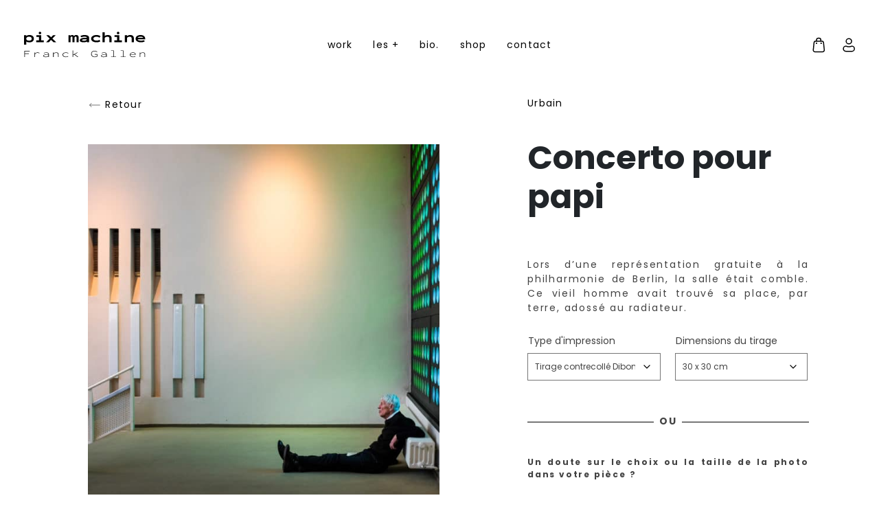

--- FILE ---
content_type: text/html; charset=UTF-8
request_url: https://www.pixmachine.fr/produit/concerto-pour-papi/
body_size: 54729
content:
<!DOCTYPE html>
<html lang="fr-FR">

<head><meta charset="UTF-8"><script>if(navigator.userAgent.match(/MSIE|Internet Explorer/i)||navigator.userAgent.match(/Trident\/7\..*?rv:11/i)){var href=document.location.href;if(!href.match(/[?&]nowprocket/)){if(href.indexOf("?")==-1){if(href.indexOf("#")==-1){document.location.href=href+"?nowprocket=1"}else{document.location.href=href.replace("#","?nowprocket=1#")}}else{if(href.indexOf("#")==-1){document.location.href=href+"&nowprocket=1"}else{document.location.href=href.replace("#","&nowprocket=1#")}}}}</script><script>(()=>{class RocketLazyLoadScripts{constructor(){this.v="2.0.4",this.userEvents=["keydown","keyup","mousedown","mouseup","mousemove","mouseover","mouseout","touchmove","touchstart","touchend","touchcancel","wheel","click","dblclick","input"],this.attributeEvents=["onblur","onclick","oncontextmenu","ondblclick","onfocus","onmousedown","onmouseenter","onmouseleave","onmousemove","onmouseout","onmouseover","onmouseup","onmousewheel","onscroll","onsubmit"]}async t(){this.i(),this.o(),/iP(ad|hone)/.test(navigator.userAgent)&&this.h(),this.u(),this.l(this),this.m(),this.k(this),this.p(this),this._(),await Promise.all([this.R(),this.L()]),this.lastBreath=Date.now(),this.S(this),this.P(),this.D(),this.O(),this.M(),await this.C(this.delayedScripts.normal),await this.C(this.delayedScripts.defer),await this.C(this.delayedScripts.async),await this.T(),await this.F(),await this.j(),await this.A(),window.dispatchEvent(new Event("rocket-allScriptsLoaded")),this.everythingLoaded=!0,this.lastTouchEnd&&await new Promise(t=>setTimeout(t,500-Date.now()+this.lastTouchEnd)),this.I(),this.H(),this.U(),this.W()}i(){this.CSPIssue=sessionStorage.getItem("rocketCSPIssue"),document.addEventListener("securitypolicyviolation",t=>{this.CSPIssue||"script-src-elem"!==t.violatedDirective||"data"!==t.blockedURI||(this.CSPIssue=!0,sessionStorage.setItem("rocketCSPIssue",!0))},{isRocket:!0})}o(){window.addEventListener("pageshow",t=>{this.persisted=t.persisted,this.realWindowLoadedFired=!0},{isRocket:!0}),window.addEventListener("pagehide",()=>{this.onFirstUserAction=null},{isRocket:!0})}h(){let t;function e(e){t=e}window.addEventListener("touchstart",e,{isRocket:!0}),window.addEventListener("touchend",function i(o){o.changedTouches[0]&&t.changedTouches[0]&&Math.abs(o.changedTouches[0].pageX-t.changedTouches[0].pageX)<10&&Math.abs(o.changedTouches[0].pageY-t.changedTouches[0].pageY)<10&&o.timeStamp-t.timeStamp<200&&(window.removeEventListener("touchstart",e,{isRocket:!0}),window.removeEventListener("touchend",i,{isRocket:!0}),"INPUT"===o.target.tagName&&"text"===o.target.type||(o.target.dispatchEvent(new TouchEvent("touchend",{target:o.target,bubbles:!0})),o.target.dispatchEvent(new MouseEvent("mouseover",{target:o.target,bubbles:!0})),o.target.dispatchEvent(new PointerEvent("click",{target:o.target,bubbles:!0,cancelable:!0,detail:1,clientX:o.changedTouches[0].clientX,clientY:o.changedTouches[0].clientY})),event.preventDefault()))},{isRocket:!0})}q(t){this.userActionTriggered||("mousemove"!==t.type||this.firstMousemoveIgnored?"keyup"===t.type||"mouseover"===t.type||"mouseout"===t.type||(this.userActionTriggered=!0,this.onFirstUserAction&&this.onFirstUserAction()):this.firstMousemoveIgnored=!0),"click"===t.type&&t.preventDefault(),t.stopPropagation(),t.stopImmediatePropagation(),"touchstart"===this.lastEvent&&"touchend"===t.type&&(this.lastTouchEnd=Date.now()),"click"===t.type&&(this.lastTouchEnd=0),this.lastEvent=t.type,t.composedPath&&t.composedPath()[0].getRootNode()instanceof ShadowRoot&&(t.rocketTarget=t.composedPath()[0]),this.savedUserEvents.push(t)}u(){this.savedUserEvents=[],this.userEventHandler=this.q.bind(this),this.userEvents.forEach(t=>window.addEventListener(t,this.userEventHandler,{passive:!1,isRocket:!0})),document.addEventListener("visibilitychange",this.userEventHandler,{isRocket:!0})}U(){this.userEvents.forEach(t=>window.removeEventListener(t,this.userEventHandler,{passive:!1,isRocket:!0})),document.removeEventListener("visibilitychange",this.userEventHandler,{isRocket:!0}),this.savedUserEvents.forEach(t=>{(t.rocketTarget||t.target).dispatchEvent(new window[t.constructor.name](t.type,t))})}m(){const t="return false",e=Array.from(this.attributeEvents,t=>"data-rocket-"+t),i="["+this.attributeEvents.join("],[")+"]",o="[data-rocket-"+this.attributeEvents.join("],[data-rocket-")+"]",s=(e,i,o)=>{o&&o!==t&&(e.setAttribute("data-rocket-"+i,o),e["rocket"+i]=new Function("event",o),e.setAttribute(i,t))};new MutationObserver(t=>{for(const n of t)"attributes"===n.type&&(n.attributeName.startsWith("data-rocket-")||this.everythingLoaded?n.attributeName.startsWith("data-rocket-")&&this.everythingLoaded&&this.N(n.target,n.attributeName.substring(12)):s(n.target,n.attributeName,n.target.getAttribute(n.attributeName))),"childList"===n.type&&n.addedNodes.forEach(t=>{if(t.nodeType===Node.ELEMENT_NODE)if(this.everythingLoaded)for(const i of[t,...t.querySelectorAll(o)])for(const t of i.getAttributeNames())e.includes(t)&&this.N(i,t.substring(12));else for(const e of[t,...t.querySelectorAll(i)])for(const t of e.getAttributeNames())this.attributeEvents.includes(t)&&s(e,t,e.getAttribute(t))})}).observe(document,{subtree:!0,childList:!0,attributeFilter:[...this.attributeEvents,...e]})}I(){this.attributeEvents.forEach(t=>{document.querySelectorAll("[data-rocket-"+t+"]").forEach(e=>{this.N(e,t)})})}N(t,e){const i=t.getAttribute("data-rocket-"+e);i&&(t.setAttribute(e,i),t.removeAttribute("data-rocket-"+e))}k(t){Object.defineProperty(HTMLElement.prototype,"onclick",{get(){return this.rocketonclick||null},set(e){this.rocketonclick=e,this.setAttribute(t.everythingLoaded?"onclick":"data-rocket-onclick","this.rocketonclick(event)")}})}S(t){function e(e,i){let o=e[i];e[i]=null,Object.defineProperty(e,i,{get:()=>o,set(s){t.everythingLoaded?o=s:e["rocket"+i]=o=s}})}e(document,"onreadystatechange"),e(window,"onload"),e(window,"onpageshow");try{Object.defineProperty(document,"readyState",{get:()=>t.rocketReadyState,set(e){t.rocketReadyState=e},configurable:!0}),document.readyState="loading"}catch(t){console.log("WPRocket DJE readyState conflict, bypassing")}}l(t){this.originalAddEventListener=EventTarget.prototype.addEventListener,this.originalRemoveEventListener=EventTarget.prototype.removeEventListener,this.savedEventListeners=[],EventTarget.prototype.addEventListener=function(e,i,o){o&&o.isRocket||!t.B(e,this)&&!t.userEvents.includes(e)||t.B(e,this)&&!t.userActionTriggered||e.startsWith("rocket-")||t.everythingLoaded?t.originalAddEventListener.call(this,e,i,o):(t.savedEventListeners.push({target:this,remove:!1,type:e,func:i,options:o}),"mouseenter"!==e&&"mouseleave"!==e||t.originalAddEventListener.call(this,e,t.savedUserEvents.push,o))},EventTarget.prototype.removeEventListener=function(e,i,o){o&&o.isRocket||!t.B(e,this)&&!t.userEvents.includes(e)||t.B(e,this)&&!t.userActionTriggered||e.startsWith("rocket-")||t.everythingLoaded?t.originalRemoveEventListener.call(this,e,i,o):t.savedEventListeners.push({target:this,remove:!0,type:e,func:i,options:o})}}J(t,e){this.savedEventListeners=this.savedEventListeners.filter(i=>{let o=i.type,s=i.target||window;return e!==o||t!==s||(this.B(o,s)&&(i.type="rocket-"+o),this.$(i),!1)})}H(){EventTarget.prototype.addEventListener=this.originalAddEventListener,EventTarget.prototype.removeEventListener=this.originalRemoveEventListener,this.savedEventListeners.forEach(t=>this.$(t))}$(t){t.remove?this.originalRemoveEventListener.call(t.target,t.type,t.func,t.options):this.originalAddEventListener.call(t.target,t.type,t.func,t.options)}p(t){let e;function i(e){return t.everythingLoaded?e:e.split(" ").map(t=>"load"===t||t.startsWith("load.")?"rocket-jquery-load":t).join(" ")}function o(o){function s(e){const s=o.fn[e];o.fn[e]=o.fn.init.prototype[e]=function(){return this[0]===window&&t.userActionTriggered&&("string"==typeof arguments[0]||arguments[0]instanceof String?arguments[0]=i(arguments[0]):"object"==typeof arguments[0]&&Object.keys(arguments[0]).forEach(t=>{const e=arguments[0][t];delete arguments[0][t],arguments[0][i(t)]=e})),s.apply(this,arguments),this}}if(o&&o.fn&&!t.allJQueries.includes(o)){const e={DOMContentLoaded:[],"rocket-DOMContentLoaded":[]};for(const t in e)document.addEventListener(t,()=>{e[t].forEach(t=>t())},{isRocket:!0});o.fn.ready=o.fn.init.prototype.ready=function(i){function s(){parseInt(o.fn.jquery)>2?setTimeout(()=>i.bind(document)(o)):i.bind(document)(o)}return"function"==typeof i&&(t.realDomReadyFired?!t.userActionTriggered||t.fauxDomReadyFired?s():e["rocket-DOMContentLoaded"].push(s):e.DOMContentLoaded.push(s)),o([])},s("on"),s("one"),s("off"),t.allJQueries.push(o)}e=o}t.allJQueries=[],o(window.jQuery),Object.defineProperty(window,"jQuery",{get:()=>e,set(t){o(t)}})}P(){const t=new Map;document.write=document.writeln=function(e){const i=document.currentScript,o=document.createRange(),s=i.parentElement;let n=t.get(i);void 0===n&&(n=i.nextSibling,t.set(i,n));const c=document.createDocumentFragment();o.setStart(c,0),c.appendChild(o.createContextualFragment(e)),s.insertBefore(c,n)}}async R(){return new Promise(t=>{this.userActionTriggered?t():this.onFirstUserAction=t})}async L(){return new Promise(t=>{document.addEventListener("DOMContentLoaded",()=>{this.realDomReadyFired=!0,t()},{isRocket:!0})})}async j(){return this.realWindowLoadedFired?Promise.resolve():new Promise(t=>{window.addEventListener("load",t,{isRocket:!0})})}M(){this.pendingScripts=[];this.scriptsMutationObserver=new MutationObserver(t=>{for(const e of t)e.addedNodes.forEach(t=>{"SCRIPT"!==t.tagName||t.noModule||t.isWPRocket||this.pendingScripts.push({script:t,promise:new Promise(e=>{const i=()=>{const i=this.pendingScripts.findIndex(e=>e.script===t);i>=0&&this.pendingScripts.splice(i,1),e()};t.addEventListener("load",i,{isRocket:!0}),t.addEventListener("error",i,{isRocket:!0}),setTimeout(i,1e3)})})})}),this.scriptsMutationObserver.observe(document,{childList:!0,subtree:!0})}async F(){await this.X(),this.pendingScripts.length?(await this.pendingScripts[0].promise,await this.F()):this.scriptsMutationObserver.disconnect()}D(){this.delayedScripts={normal:[],async:[],defer:[]},document.querySelectorAll("script[type$=rocketlazyloadscript]").forEach(t=>{t.hasAttribute("data-rocket-src")?t.hasAttribute("async")&&!1!==t.async?this.delayedScripts.async.push(t):t.hasAttribute("defer")&&!1!==t.defer||"module"===t.getAttribute("data-rocket-type")?this.delayedScripts.defer.push(t):this.delayedScripts.normal.push(t):this.delayedScripts.normal.push(t)})}async _(){await this.L();let t=[];document.querySelectorAll("script[type$=rocketlazyloadscript][data-rocket-src]").forEach(e=>{let i=e.getAttribute("data-rocket-src");if(i&&!i.startsWith("data:")){i.startsWith("//")&&(i=location.protocol+i);try{const o=new URL(i).origin;o!==location.origin&&t.push({src:o,crossOrigin:e.crossOrigin||"module"===e.getAttribute("data-rocket-type")})}catch(t){}}}),t=[...new Map(t.map(t=>[JSON.stringify(t),t])).values()],this.Y(t,"preconnect")}async G(t){if(await this.K(),!0!==t.noModule||!("noModule"in HTMLScriptElement.prototype))return new Promise(e=>{let i;function o(){(i||t).setAttribute("data-rocket-status","executed"),e()}try{if(navigator.userAgent.includes("Firefox/")||""===navigator.vendor||this.CSPIssue)i=document.createElement("script"),[...t.attributes].forEach(t=>{let e=t.nodeName;"type"!==e&&("data-rocket-type"===e&&(e="type"),"data-rocket-src"===e&&(e="src"),i.setAttribute(e,t.nodeValue))}),t.text&&(i.text=t.text),t.nonce&&(i.nonce=t.nonce),i.hasAttribute("src")?(i.addEventListener("load",o,{isRocket:!0}),i.addEventListener("error",()=>{i.setAttribute("data-rocket-status","failed-network"),e()},{isRocket:!0}),setTimeout(()=>{i.isConnected||e()},1)):(i.text=t.text,o()),i.isWPRocket=!0,t.parentNode.replaceChild(i,t);else{const i=t.getAttribute("data-rocket-type"),s=t.getAttribute("data-rocket-src");i?(t.type=i,t.removeAttribute("data-rocket-type")):t.removeAttribute("type"),t.addEventListener("load",o,{isRocket:!0}),t.addEventListener("error",i=>{this.CSPIssue&&i.target.src.startsWith("data:")?(console.log("WPRocket: CSP fallback activated"),t.removeAttribute("src"),this.G(t).then(e)):(t.setAttribute("data-rocket-status","failed-network"),e())},{isRocket:!0}),s?(t.fetchPriority="high",t.removeAttribute("data-rocket-src"),t.src=s):t.src="data:text/javascript;base64,"+window.btoa(unescape(encodeURIComponent(t.text)))}}catch(i){t.setAttribute("data-rocket-status","failed-transform"),e()}});t.setAttribute("data-rocket-status","skipped")}async C(t){const e=t.shift();return e?(e.isConnected&&await this.G(e),this.C(t)):Promise.resolve()}O(){this.Y([...this.delayedScripts.normal,...this.delayedScripts.defer,...this.delayedScripts.async],"preload")}Y(t,e){this.trash=this.trash||[];let i=!0;var o=document.createDocumentFragment();t.forEach(t=>{const s=t.getAttribute&&t.getAttribute("data-rocket-src")||t.src;if(s&&!s.startsWith("data:")){const n=document.createElement("link");n.href=s,n.rel=e,"preconnect"!==e&&(n.as="script",n.fetchPriority=i?"high":"low"),t.getAttribute&&"module"===t.getAttribute("data-rocket-type")&&(n.crossOrigin=!0),t.crossOrigin&&(n.crossOrigin=t.crossOrigin),t.integrity&&(n.integrity=t.integrity),t.nonce&&(n.nonce=t.nonce),o.appendChild(n),this.trash.push(n),i=!1}}),document.head.appendChild(o)}W(){this.trash.forEach(t=>t.remove())}async T(){try{document.readyState="interactive"}catch(t){}this.fauxDomReadyFired=!0;try{await this.K(),this.J(document,"readystatechange"),document.dispatchEvent(new Event("rocket-readystatechange")),await this.K(),document.rocketonreadystatechange&&document.rocketonreadystatechange(),await this.K(),this.J(document,"DOMContentLoaded"),document.dispatchEvent(new Event("rocket-DOMContentLoaded")),await this.K(),this.J(window,"DOMContentLoaded"),window.dispatchEvent(new Event("rocket-DOMContentLoaded"))}catch(t){console.error(t)}}async A(){try{document.readyState="complete"}catch(t){}try{await this.K(),this.J(document,"readystatechange"),document.dispatchEvent(new Event("rocket-readystatechange")),await this.K(),document.rocketonreadystatechange&&document.rocketonreadystatechange(),await this.K(),this.J(window,"load"),window.dispatchEvent(new Event("rocket-load")),await this.K(),window.rocketonload&&window.rocketonload(),await this.K(),this.allJQueries.forEach(t=>t(window).trigger("rocket-jquery-load")),await this.K(),this.J(window,"pageshow");const t=new Event("rocket-pageshow");t.persisted=this.persisted,window.dispatchEvent(t),await this.K(),window.rocketonpageshow&&window.rocketonpageshow({persisted:this.persisted})}catch(t){console.error(t)}}async K(){Date.now()-this.lastBreath>45&&(await this.X(),this.lastBreath=Date.now())}async X(){return document.hidden?new Promise(t=>setTimeout(t)):new Promise(t=>requestAnimationFrame(t))}B(t,e){return e===document&&"readystatechange"===t||(e===document&&"DOMContentLoaded"===t||(e===window&&"DOMContentLoaded"===t||(e===window&&"load"===t||e===window&&"pageshow"===t)))}static run(){(new RocketLazyLoadScripts).t()}}RocketLazyLoadScripts.run()})();</script>
  
  <meta name="viewport" content="width=device-width, initial-scale=1">

  <link rel="profile" href="http://gmpg.org/xfn/11">
  <title>Concerto pour papi - Pix Machine</title>
  <link rel="apple-touch-icon" sizes="180x180" href="https://www.pixmachine.fr/wp-content/themes/pixmachine/img/apple-touch-icon.png">
  <link rel="icon" type="image/png" sizes="32x32" href="https://www.pixmachine.fr/wp-content/themes/pixmachine/img/favicon-32x32.png">
  <link rel="icon" type="image/png" sizes="16x16" href="https://www.pixmachine.fr/wp-content/themes/pixmachine/img/favicon-16x16.png">
  <link rel="mask-icon" href="/safari-pinned-tab.svg" color="#5bbad5">
  <meta name="msapplication-TileColor" content="#2b5797">
  <meta name="theme-color" content="#ffffff">

  <link type="text/css" rel="stylesheet" href="https://maxcdn.bootstrapcdn.com/bootstrap/4.1.3/css/bootstrap.min.css">
  <link rel="stylesheet" href="https://cdnjs.cloudflare.com/ajax/libs/slick-carousel/1.8.1/slick.min.css" integrity="sha512-yHknP1/AwR+yx26cB1y0cjvQUMvEa2PFzt1c9LlS4pRQ5NOTZFWbhBig+X9G9eYW/8m0/4OXNx8pxJ6z57x0dw==" crossorigin="anonymous" referrerpolicy="no-referrer"/>
  <link rel="stylesheet" href="https://cdnjs.cloudflare.com/ajax/libs/slick-carousel/1.8.1/slick-theme.min.css" integrity="sha512-17EgCFERpgZKcm0j0fEq1YCJuyAWdz9KUtv1EjVuaOz8pDnh/0nZxmU6BBXwaaxqoi9PQXnRWqlcDB027hgv9A==" crossorigin="anonymous" referrerpolicy="no-referrer"/>
  <link rel="stylesheet" href="https://cdnjs.cloudflare.com/ajax/libs/fancybox/3.5.7/jquery.fancybox.min.css" integrity="sha512-H9jrZiiopUdsLpg94A333EfumgUBpO9MdbxStdeITo+KEIMaNfHNvwyjjDJb+ERPaRS6DpyRlKbvPUasNItRyw==" crossorigin="anonymous" referrerpolicy="no-referrer"/>
  <link type="text/css" rel="stylesheet" href="https://www.pixmachine.fr/wp-content/themes/pixmachine/fonts/font.min.css">
  <link type="text/css" rel="stylesheet" href="https://www.pixmachine.fr/wp-content/themes/pixmachine/css/style.css?v=1.0.2">

  <meta name='robots' content='index, follow, max-image-preview:large, max-snippet:-1, max-video-preview:-1'/>

	<!-- This site is optimized with the Yoast SEO plugin v26.8 - https://yoast.com/product/yoast-seo-wordpress/ -->
	<meta name="description" content="Lors d&#039;une représentation gratuite à la philharmonie de Berlin, la salle était comble. Ce vieil homme avait trouvé sa place, par terre, adossé au radiateur."/>
	<link rel="canonical" href="https://www.pixmachine.fr/produit/concerto-pour-papi/"/>
	<meta property="og:locale" content="fr_FR"/>
	<meta property="og:type" content="article"/>
	<meta property="og:title" content="Concerto pour papi - Pix Machine"/>
	<meta property="og:description" content="Lors d&#039;une représentation gratuite à la philharmonie de Berlin, la salle était comble. Ce vieil homme avait trouvé sa place, par terre, adossé au radiateur."/>
	<meta property="og:url" content="https://www.pixmachine.fr/produit/concerto-pour-papi/"/>
	<meta property="og:site_name" content="Pix Machine"/>
	<meta property="article:modified_time" content="2022-03-04T18:30:16+00:00"/>
	<meta property="og:image" content="https://www.pixmachine.fr/wp-content/uploads/2022/03/Berlin-2019-17-Modifier.jpg"/>
	<meta property="og:image:width" content="1600"/>
	<meta property="og:image:height" content="1600"/>
	<meta property="og:image:type" content="image/jpeg"/>
	<meta name="twitter:card" content="summary_large_image"/>
	<script type="application/ld+json" class="yoast-schema-graph">{"@context":"https://schema.org","@graph":[{"@type":"WebPage","@id":"https://www.pixmachine.fr/produit/concerto-pour-papi/","url":"https://www.pixmachine.fr/produit/concerto-pour-papi/","name":"Concerto pour papi - Pix Machine","isPartOf":{"@id":"https://www.pixmachine.fr/#website"},"primaryImageOfPage":{"@id":"https://www.pixmachine.fr/produit/concerto-pour-papi/#primaryimage"},"image":{"@id":"https://www.pixmachine.fr/produit/concerto-pour-papi/#primaryimage"},"thumbnailUrl":"https://www.pixmachine.fr/wp-content/uploads/2022/03/Berlin-2019-17-Modifier.jpg","datePublished":"2022-03-04T18:29:59+00:00","dateModified":"2022-03-04T18:30:16+00:00","description":"Lors d'une représentation gratuite à la philharmonie de Berlin, la salle était comble. Ce vieil homme avait trouvé sa place, par terre, adossé au radiateur.","breadcrumb":{"@id":"https://www.pixmachine.fr/produit/concerto-pour-papi/#breadcrumb"},"inLanguage":"fr-FR","potentialAction":[{"@type":"ReadAction","target":["https://www.pixmachine.fr/produit/concerto-pour-papi/"]}]},{"@type":"ImageObject","inLanguage":"fr-FR","@id":"https://www.pixmachine.fr/produit/concerto-pour-papi/#primaryimage","url":"https://www.pixmachine.fr/wp-content/uploads/2022/03/Berlin-2019-17-Modifier.jpg","contentUrl":"https://www.pixmachine.fr/wp-content/uploads/2022/03/Berlin-2019-17-Modifier.jpg","width":1600,"height":1600,"caption":"Un homme agé est assis par terre pendant un concert à Berlin"},{"@type":"BreadcrumbList","@id":"https://www.pixmachine.fr/produit/concerto-pour-papi/#breadcrumb","itemListElement":[{"@type":"ListItem","position":1,"name":"Home","item":"https://www.pixmachine.fr/"},{"@type":"ListItem","position":2,"name":"Boutique","item":"https://www.pixmachine.fr/boutique/"},{"@type":"ListItem","position":3,"name":"Concerto pour papi"}]},{"@type":"WebSite","@id":"https://www.pixmachine.fr/#website","url":"https://www.pixmachine.fr/","name":"Pix Machine","description":"","potentialAction":[{"@type":"SearchAction","target":{"@type":"EntryPoint","urlTemplate":"https://www.pixmachine.fr/?s={search_term_string}"},"query-input":{"@type":"PropertyValueSpecification","valueRequired":true,"valueName":"search_term_string"}}],"inLanguage":"fr-FR"}]}</script>
	<!-- / Yoast SEO plugin. -->



<link rel="alternate" title="oEmbed (JSON)" type="application/json+oembed" href="https://www.pixmachine.fr/wp-json/oembed/1.0/embed?url=https%3A%2F%2Fwww.pixmachine.fr%2Fproduit%2Fconcerto-pour-papi%2F"/>
<link rel="alternate" title="oEmbed (XML)" type="text/xml+oembed" href="https://www.pixmachine.fr/wp-json/oembed/1.0/embed?url=https%3A%2F%2Fwww.pixmachine.fr%2Fproduit%2Fconcerto-pour-papi%2F&#038;format=xml"/>
<style id='wp-img-auto-sizes-contain-inline-css' type='text/css'>img:is([sizes=auto i],[sizes^="auto," i]){contain-intrinsic-size:3000px 1500px}</style>
<style id='wp-emoji-styles-inline-css' type='text/css'>img.wp-smiley,img.emoji{display:inline!important;border:none!important;box-shadow:none!important;height:1em!important;width:1em!important;margin:0 .07em!important;vertical-align:-.1em!important;background:none!important;padding:0!important}</style>
<style id='wp-block-library-inline-css' type='text/css'>:root{--wp-block-synced-color:#7a00df;--wp-block-synced-color--rgb:122 , 0 , 223;--wp-bound-block-color:var(--wp-block-synced-color);--wp-editor-canvas-background:#ddd;--wp-admin-theme-color:#007cba;--wp-admin-theme-color--rgb:0 , 124 , 186;--wp-admin-theme-color-darker-10:#006ba1;--wp-admin-theme-color-darker-10--rgb:0 , 107 , 160.5;--wp-admin-theme-color-darker-20:#005a87;--wp-admin-theme-color-darker-20--rgb:0 , 90 , 135;--wp-admin-border-width-focus:2px}@media (min-resolution:192dpi){:root{--wp-admin-border-width-focus:1.5px}}.wp-element-button{cursor:pointer}:root .has-very-light-gray-background-color{background-color:#eee}:root .has-very-dark-gray-background-color{background-color:#313131}:root .has-very-light-gray-color{color:#eee}:root .has-very-dark-gray-color{color:#313131}:root .has-vivid-green-cyan-to-vivid-cyan-blue-gradient-background{background:linear-gradient(135deg,#00d084,#0693e3)}:root .has-purple-crush-gradient-background{background:linear-gradient(135deg,#34e2e4,#4721fb 50%,#ab1dfe)}:root .has-hazy-dawn-gradient-background{background:linear-gradient(135deg,#faaca8,#dad0ec)}:root .has-subdued-olive-gradient-background{background:linear-gradient(135deg,#fafae1,#67a671)}:root .has-atomic-cream-gradient-background{background:linear-gradient(135deg,#fdd79a,#004a59)}:root .has-nightshade-gradient-background{background:linear-gradient(135deg,#330968,#31cdcf)}:root .has-midnight-gradient-background{background:linear-gradient(135deg,#020381,#2874fc)}:root{--wp--preset--font-size--normal:16px;--wp--preset--font-size--huge:42px}.has-regular-font-size{font-size:1em}.has-larger-font-size{font-size:2.625em}.has-normal-font-size{font-size:var(--wp--preset--font-size--normal)}.has-huge-font-size{font-size:var(--wp--preset--font-size--huge)}.has-text-align-center{text-align:center}.has-text-align-left{text-align:left}.has-text-align-right{text-align:right}.has-fit-text{white-space:nowrap!important}#end-resizable-editor-section{display:none}.aligncenter{clear:both}.items-justified-left{justify-content:flex-start}.items-justified-center{justify-content:center}.items-justified-right{justify-content:flex-end}.items-justified-space-between{justify-content:space-between}.screen-reader-text{border:0;clip-path:inset(50%);height:1px;margin:-1px;overflow:hidden;padding:0;position:absolute;width:1px;word-wrap:normal!important}.screen-reader-text:focus{background-color:#ddd;clip-path:none;color:#444;display:block;font-size:1em;height:auto;left:5px;line-height:normal;padding:15px 23px 14px;text-decoration:none;top:5px;width:auto;z-index:100000}html :where(.has-border-color){border-style:solid}html :where([style*=border-top-color]){border-top-style:solid}html :where([style*=border-right-color]){border-right-style:solid}html :where([style*=border-bottom-color]){border-bottom-style:solid}html :where([style*=border-left-color]){border-left-style:solid}html :where([style*=border-width]){border-style:solid}html :where([style*=border-top-width]){border-top-style:solid}html :where([style*=border-right-width]){border-right-style:solid}html :where([style*=border-bottom-width]){border-bottom-style:solid}html :where([style*=border-left-width]){border-left-style:solid}html :where(img[class*=wp-image-]){height:auto;max-width:100%}:where(figure){margin:0 0 1em}html :where(.is-position-sticky){--wp-admin--admin-bar--position-offset:var(--wp-admin--admin-bar--height,0)}@media screen and (max-width:600px){html :where(.is-position-sticky){--wp-admin--admin-bar--position-offset:0}}</style><link rel='stylesheet' id='wc-blocks-style-css' href='https://www.pixmachine.fr/wp-content/plugins/woocommerce/assets/client/blocks/wc-blocks.css?ver=wc-10.4.3' type='text/css' media='all'/>
<style id='global-styles-inline-css' type='text/css'>:root{--wp--preset--aspect-ratio--square:1;--wp--preset--aspect-ratio--4-3: 4/3;--wp--preset--aspect-ratio--3-4: 3/4;--wp--preset--aspect-ratio--3-2: 3/2;--wp--preset--aspect-ratio--2-3: 2/3;--wp--preset--aspect-ratio--16-9: 16/9;--wp--preset--aspect-ratio--9-16: 9/16;--wp--preset--color--black:#000;--wp--preset--color--cyan-bluish-gray:#abb8c3;--wp--preset--color--white:#fff;--wp--preset--color--pale-pink:#f78da7;--wp--preset--color--vivid-red:#cf2e2e;--wp--preset--color--luminous-vivid-orange:#ff6900;--wp--preset--color--luminous-vivid-amber:#fcb900;--wp--preset--color--light-green-cyan:#7bdcb5;--wp--preset--color--vivid-green-cyan:#00d084;--wp--preset--color--pale-cyan-blue:#8ed1fc;--wp--preset--color--vivid-cyan-blue:#0693e3;--wp--preset--color--vivid-purple:#9b51e0;--wp--preset--gradient--vivid-cyan-blue-to-vivid-purple:linear-gradient(135deg,#0693e3 0%,#9b51e0 100%);--wp--preset--gradient--light-green-cyan-to-vivid-green-cyan:linear-gradient(135deg,#7adcb4 0%,#00d082 100%);--wp--preset--gradient--luminous-vivid-amber-to-luminous-vivid-orange:linear-gradient(135deg,#fcb900 0%,#ff6900 100%);--wp--preset--gradient--luminous-vivid-orange-to-vivid-red:linear-gradient(135deg,#ff6900 0%,#cf2e2e 100%);--wp--preset--gradient--very-light-gray-to-cyan-bluish-gray:linear-gradient(135deg,#eee 0%,#a9b8c3 100%);--wp--preset--gradient--cool-to-warm-spectrum:linear-gradient(135deg,#4aeadc 0%,#9778d1 20%,#cf2aba 40%,#ee2c82 60%,#fb6962 80%,#fef84c 100%);--wp--preset--gradient--blush-light-purple:linear-gradient(135deg,#ffceec 0%,#9896f0 100%);--wp--preset--gradient--blush-bordeaux:linear-gradient(135deg,#fecda5 0%,#fe2d2d 50%,#6b003e 100%);--wp--preset--gradient--luminous-dusk:linear-gradient(135deg,#ffcb70 0%,#c751c0 50%,#4158d0 100%);--wp--preset--gradient--pale-ocean:linear-gradient(135deg,#fff5cb 0%,#b6e3d4 50%,#33a7b5 100%);--wp--preset--gradient--electric-grass:linear-gradient(135deg,#caf880 0%,#71ce7e 100%);--wp--preset--gradient--midnight:linear-gradient(135deg,#020381 0%,#2874fc 100%);--wp--preset--font-size--small:13px;--wp--preset--font-size--medium:20px;--wp--preset--font-size--large:36px;--wp--preset--font-size--x-large:42px;--wp--preset--spacing--20:.44rem;--wp--preset--spacing--30:.67rem;--wp--preset--spacing--40:1rem;--wp--preset--spacing--50:1.5rem;--wp--preset--spacing--60:2.25rem;--wp--preset--spacing--70:3.38rem;--wp--preset--spacing--80:5.06rem;--wp--preset--shadow--natural:6px 6px 9px rgba(0,0,0,.2);--wp--preset--shadow--deep:12px 12px 50px rgba(0,0,0,.4);--wp--preset--shadow--sharp:6px 6px 0 rgba(0,0,0,.2);--wp--preset--shadow--outlined:6px 6px 0 -3px #fff , 6px 6px #000;--wp--preset--shadow--crisp:6px 6px 0 #000}:where(.is-layout-flex){gap:.5em}:where(.is-layout-grid){gap:.5em}body .is-layout-flex{display:flex}.is-layout-flex{flex-wrap:wrap;align-items:center}.is-layout-flex > :is(*, div){margin:0}body .is-layout-grid{display:grid}.is-layout-grid > :is(*, div){margin:0}:where(.wp-block-columns.is-layout-flex){gap:2em}:where(.wp-block-columns.is-layout-grid){gap:2em}:where(.wp-block-post-template.is-layout-flex){gap:1.25em}:where(.wp-block-post-template.is-layout-grid){gap:1.25em}.has-black-color{color:var(--wp--preset--color--black)!important}.has-cyan-bluish-gray-color{color:var(--wp--preset--color--cyan-bluish-gray)!important}.has-white-color{color:var(--wp--preset--color--white)!important}.has-pale-pink-color{color:var(--wp--preset--color--pale-pink)!important}.has-vivid-red-color{color:var(--wp--preset--color--vivid-red)!important}.has-luminous-vivid-orange-color{color:var(--wp--preset--color--luminous-vivid-orange)!important}.has-luminous-vivid-amber-color{color:var(--wp--preset--color--luminous-vivid-amber)!important}.has-light-green-cyan-color{color:var(--wp--preset--color--light-green-cyan)!important}.has-vivid-green-cyan-color{color:var(--wp--preset--color--vivid-green-cyan)!important}.has-pale-cyan-blue-color{color:var(--wp--preset--color--pale-cyan-blue)!important}.has-vivid-cyan-blue-color{color:var(--wp--preset--color--vivid-cyan-blue)!important}.has-vivid-purple-color{color:var(--wp--preset--color--vivid-purple)!important}.has-black-background-color{background-color:var(--wp--preset--color--black)!important}.has-cyan-bluish-gray-background-color{background-color:var(--wp--preset--color--cyan-bluish-gray)!important}.has-white-background-color{background-color:var(--wp--preset--color--white)!important}.has-pale-pink-background-color{background-color:var(--wp--preset--color--pale-pink)!important}.has-vivid-red-background-color{background-color:var(--wp--preset--color--vivid-red)!important}.has-luminous-vivid-orange-background-color{background-color:var(--wp--preset--color--luminous-vivid-orange)!important}.has-luminous-vivid-amber-background-color{background-color:var(--wp--preset--color--luminous-vivid-amber)!important}.has-light-green-cyan-background-color{background-color:var(--wp--preset--color--light-green-cyan)!important}.has-vivid-green-cyan-background-color{background-color:var(--wp--preset--color--vivid-green-cyan)!important}.has-pale-cyan-blue-background-color{background-color:var(--wp--preset--color--pale-cyan-blue)!important}.has-vivid-cyan-blue-background-color{background-color:var(--wp--preset--color--vivid-cyan-blue)!important}.has-vivid-purple-background-color{background-color:var(--wp--preset--color--vivid-purple)!important}.has-black-border-color{border-color:var(--wp--preset--color--black)!important}.has-cyan-bluish-gray-border-color{border-color:var(--wp--preset--color--cyan-bluish-gray)!important}.has-white-border-color{border-color:var(--wp--preset--color--white)!important}.has-pale-pink-border-color{border-color:var(--wp--preset--color--pale-pink)!important}.has-vivid-red-border-color{border-color:var(--wp--preset--color--vivid-red)!important}.has-luminous-vivid-orange-border-color{border-color:var(--wp--preset--color--luminous-vivid-orange)!important}.has-luminous-vivid-amber-border-color{border-color:var(--wp--preset--color--luminous-vivid-amber)!important}.has-light-green-cyan-border-color{border-color:var(--wp--preset--color--light-green-cyan)!important}.has-vivid-green-cyan-border-color{border-color:var(--wp--preset--color--vivid-green-cyan)!important}.has-pale-cyan-blue-border-color{border-color:var(--wp--preset--color--pale-cyan-blue)!important}.has-vivid-cyan-blue-border-color{border-color:var(--wp--preset--color--vivid-cyan-blue)!important}.has-vivid-purple-border-color{border-color:var(--wp--preset--color--vivid-purple)!important}.has-vivid-cyan-blue-to-vivid-purple-gradient-background{background:var(--wp--preset--gradient--vivid-cyan-blue-to-vivid-purple)!important}.has-light-green-cyan-to-vivid-green-cyan-gradient-background{background:var(--wp--preset--gradient--light-green-cyan-to-vivid-green-cyan)!important}.has-luminous-vivid-amber-to-luminous-vivid-orange-gradient-background{background:var(--wp--preset--gradient--luminous-vivid-amber-to-luminous-vivid-orange)!important}.has-luminous-vivid-orange-to-vivid-red-gradient-background{background:var(--wp--preset--gradient--luminous-vivid-orange-to-vivid-red)!important}.has-very-light-gray-to-cyan-bluish-gray-gradient-background{background:var(--wp--preset--gradient--very-light-gray-to-cyan-bluish-gray)!important}.has-cool-to-warm-spectrum-gradient-background{background:var(--wp--preset--gradient--cool-to-warm-spectrum)!important}.has-blush-light-purple-gradient-background{background:var(--wp--preset--gradient--blush-light-purple)!important}.has-blush-bordeaux-gradient-background{background:var(--wp--preset--gradient--blush-bordeaux)!important}.has-luminous-dusk-gradient-background{background:var(--wp--preset--gradient--luminous-dusk)!important}.has-pale-ocean-gradient-background{background:var(--wp--preset--gradient--pale-ocean)!important}.has-electric-grass-gradient-background{background:var(--wp--preset--gradient--electric-grass)!important}.has-midnight-gradient-background{background:var(--wp--preset--gradient--midnight)!important}.has-small-font-size{font-size:var(--wp--preset--font-size--small)!important}.has-medium-font-size{font-size:var(--wp--preset--font-size--medium)!important}.has-large-font-size{font-size:var(--wp--preset--font-size--large)!important}.has-x-large-font-size{font-size:var(--wp--preset--font-size--x-large)!important}</style>

<style id='classic-theme-styles-inline-css' type='text/css'>.wp-block-button__link{color:#fff;background-color:#32373c;border-radius:9999px;box-shadow:none;text-decoration:none;padding:calc(.667em + 2px) calc(1.333em + 2px);font-size:1.125em}.wp-block-file__button{background:#32373c;color:#fff;text-decoration:none}</style>
<link rel='stylesheet' id='dashicons-css' href='https://www.pixmachine.fr/wp-includes/css/dashicons.min.css?ver=6.9' type='text/css' media='all'/>
<link rel='stylesheet' id='admin-bar-css' href='https://www.pixmachine.fr/wp-includes/css/admin-bar.min.css?ver=6.9' type='text/css' media='all'/>
<style id='admin-bar-inline-css' type='text/css'>#p404RedirectChart .canvasjs-chart-credit{display:none!important}#p404RedirectChart canvas{border-radius:6px}.p404-redirect-adminbar-weekly-title{font-weight:bold;font-size:14px;color:#fff;margin-bottom:6px}#wpadminbar #wp-admin-bar-p404_free_top_button .ab-icon:before{content:"\f103";color:#dc3545;top:3px}#wp-admin-bar-p404_free_top_button .ab-item{min-width:80px!important;padding:0!important}.p404-redirect-adminbar-dropdown-wrap{min-width:0;padding:0;position:static!important}#wpadminbar #wp-admin-bar-p404_free_top_button_dropdown{position:static!important}#wpadminbar #wp-admin-bar-p404_free_top_button_dropdown .ab-item{padding:0!important;margin:0!important}.p404-redirect-dropdown-container{min-width:340px;padding:18px 18px 12px 18px;background:#23282d!important;color:#fff;border-radius:12px;box-shadow:0 8px 32px rgba(0,0,0,.25);margin-top:10px;position:relative!important;z-index:999999!important;display:block!important;border:1px solid #444}#wpadminbar #wp-admin-bar-p404_free_top_button .p404-redirect-dropdown-container{display:none!important}#wpadminbar #wp-admin-bar-p404_free_top_button:hover .p404-redirect-dropdown-container{display:block!important}#wpadminbar #wp-admin-bar-p404_free_top_button:hover #wp-admin-bar-p404_free_top_button_dropdown .p404-redirect-dropdown-container{display:block!important}.p404-redirect-card{background:#2c3338;border-radius:8px;padding:18px 18px 12px 18px;box-shadow:0 2px 8px rgba(0,0,0,.07);display:flex;flex-direction:column;align-items:flex-start;border:1px solid #444}.p404-redirect-btn{display:inline-block;background:#dc3545;color:#fff!important;font-weight:bold;padding:5px 22px;border-radius:8px;text-decoration:none;font-size:17px;transition:background .2s , box-shadow .2s;margin-top:8px;box-shadow:0 2px 8px rgba(220,53,69,.15);text-align:center;line-height:1.6}.p404-redirect-btn:hover{background:#c82333;color:#fff!important;box-shadow:0 4px 16px rgba(220,53,69,.25)}#wpadminbar .ab-top-menu>li:hover>.ab-item,#wpadminbar .ab-top-menu>li.hover>.ab-item{z-index:auto}#wpadminbar #wp-admin-bar-p404_free_top_button:hover>.ab-item{z-index:999998!important}</style>
<link rel='stylesheet' id='woocommerce-layout-css' href='https://www.pixmachine.fr/wp-content/plugins/woocommerce/assets/css/woocommerce-layout.css?ver=10.4.3' type='text/css' media='all'/>
<link rel='stylesheet' id='woocommerce-smallscreen-css' href='https://www.pixmachine.fr/wp-content/plugins/woocommerce/assets/css/woocommerce-smallscreen.css?ver=10.4.3' type='text/css' media='only screen and (max-width: 768px)'/>
<link rel='stylesheet' id='woocommerce-general-css' href='https://www.pixmachine.fr/wp-content/plugins/woocommerce/assets/css/woocommerce.css?ver=10.4.3' type='text/css' media='all'/>
<style id='woocommerce-inline-inline-css' type='text/css'>.woocommerce form .form-row .required{visibility:visible}</style>
<link rel='stylesheet' id='wc_stripe_express_checkout_style-css' href='https://www.pixmachine.fr/wp-content/plugins/woocommerce-gateway-stripe/build/express-checkout.css?ver=f49792bd42ded7e3e1cb' type='text/css' media='all'/>
<script type="rocketlazyloadscript" data-rocket-type="text/javascript" data-rocket-src="https://www.pixmachine.fr/wp-includes/js/jquery/jquery.min.js?ver=3.7.1" id="jquery-core-js"></script>
<script type="rocketlazyloadscript" data-rocket-type="text/javascript" data-rocket-src="https://www.pixmachine.fr/wp-includes/js/jquery/jquery-migrate.min.js?ver=3.4.1" id="jquery-migrate-js"></script>
<script type="rocketlazyloadscript" data-rocket-type="text/javascript" data-rocket-src="https://www.pixmachine.fr/wp-content/plugins/woocommerce/assets/js/jquery-blockui/jquery.blockUI.min.js?ver=2.7.0-wc.10.4.3" id="wc-jquery-blockui-js" defer="defer" data-wp-strategy="defer"></script>
<script type="text/javascript" id="wc-add-to-cart-js-extra">var wc_add_to_cart_params={"ajax_url":"/wp-admin/admin-ajax.php","wc_ajax_url":"/?wc-ajax=%%endpoint%%","i18n_view_cart":"Voir le panier","cart_url":"https://www.pixmachine.fr/panier/","is_cart":"","cart_redirect_after_add":"no"};</script>
<script type="rocketlazyloadscript" data-rocket-type="text/javascript" data-rocket-src="https://www.pixmachine.fr/wp-content/plugins/woocommerce/assets/js/frontend/add-to-cart.min.js?ver=10.4.3" id="wc-add-to-cart-js" defer="defer" data-wp-strategy="defer"></script>
<script type="text/javascript" id="wc-single-product-js-extra">var wc_single_product_params={"i18n_required_rating_text":"Veuillez s\u00e9lectionner une note","i18n_rating_options":["1\u00a0\u00e9toile sur 5","2\u00a0\u00e9toiles sur 5","3\u00a0\u00e9toiles sur 5","4\u00a0\u00e9toiles sur 5","5\u00a0\u00e9toiles sur 5"],"i18n_product_gallery_trigger_text":"Voir la galerie d\u2019images en plein \u00e9cran","review_rating_required":"yes","flexslider":{"rtl":false,"animation":"slide","smoothHeight":true,"directionNav":false,"controlNav":"thumbnails","slideshow":false,"animationSpeed":500,"animationLoop":false,"allowOneSlide":false},"zoom_enabled":"","zoom_options":[],"photoswipe_enabled":"","photoswipe_options":{"shareEl":false,"closeOnScroll":false,"history":false,"hideAnimationDuration":0,"showAnimationDuration":0},"flexslider_enabled":""};</script>
<script type="rocketlazyloadscript" data-rocket-type="text/javascript" data-rocket-src="https://www.pixmachine.fr/wp-content/plugins/woocommerce/assets/js/frontend/single-product.min.js?ver=10.4.3" id="wc-single-product-js" defer="defer" data-wp-strategy="defer"></script>
<script type="rocketlazyloadscript" data-rocket-type="text/javascript" data-rocket-src="https://www.pixmachine.fr/wp-content/plugins/woocommerce/assets/js/js-cookie/js.cookie.min.js?ver=2.1.4-wc.10.4.3" id="wc-js-cookie-js" defer="defer" data-wp-strategy="defer"></script>
<script type="text/javascript" id="woocommerce-js-extra">var woocommerce_params={"ajax_url":"/wp-admin/admin-ajax.php","wc_ajax_url":"/?wc-ajax=%%endpoint%%","i18n_password_show":"Afficher le mot de passe","i18n_password_hide":"Masquer le mot de passe"};</script>
<script type="rocketlazyloadscript" data-rocket-type="text/javascript" data-rocket-src="https://www.pixmachine.fr/wp-content/plugins/woocommerce/assets/js/frontend/woocommerce.min.js?ver=10.4.3" id="woocommerce-js" defer="defer" data-wp-strategy="defer"></script>
<link rel="EditURI" type="application/rsd+xml" title="RSD" href="https://www.pixmachine.fr/xmlrpc.php?rsd"/>
<meta name="generator" content="WordPress 6.9"/>
<meta name="generator" content="WooCommerce 10.4.3"/>
<link rel='shortlink' href='https://www.pixmachine.fr/?p=24318'/>
			<link type="text/css" rel="stylesheet" href="https://www.pixmachine.fr/wp-content/plugins/plugin-settings-master/public/css/settings-leadoff-public.min.css?v=2.1.1" media="screen">
			<script type="rocketlazyloadscript" data-rocket-type="text/javascript">load_time = (new Date()).getTime();</script>
					<script type="rocketlazyloadscript" data-rocket-type="text/javascript" data-rocket-src="https://www.pixmachine.fr/wp-content/plugins/plugin-settings-master/public/js/modernizr.js"></script>
			<style>.woocommerce-product-gallery{opacity:1!important}</style>	<noscript><style>.woocommerce-product-gallery{opacity:1!important}</style></noscript>
	<link rel="icon" href="https://www.pixmachine.fr/wp-content/uploads/2022/01/cropped-Favicon-pix-machine-32x32.png" sizes="32x32"/>
<link rel="icon" href="https://www.pixmachine.fr/wp-content/uploads/2022/01/cropped-Favicon-pix-machine-192x192.png" sizes="192x192"/>
<link rel="apple-touch-icon" href="https://www.pixmachine.fr/wp-content/uploads/2022/01/cropped-Favicon-pix-machine-180x180.png"/>
<meta name="msapplication-TileImage" content="https://www.pixmachine.fr/wp-content/uploads/2022/01/cropped-Favicon-pix-machine-270x270.png"/>

  <script type="rocketlazyloadscript" data-rocket-type="text/javascript">
    var template_url = "https://www.pixmachine.fr/wp-content/themes/pixmachine";
    var page_url = "/produit/concerto-pour-papi";
    var home_url = "https://www.pixmachine.fr";
    var tracking_id = "G-JV3C2EV53D";
  </script>

  <!-- HTML5 Shim and Respond.js IE8 support of HTML5 elements and media queries -->
  <!-- WARNING: Respond.js doesn't work if you view the page via file:// -->
  <!--[if lt IE 9]>
  <script src="https://oss.maxcdn.com/libs/html5shiv/3.7.0/html5shiv.js"></script>
  <script src="https://oss.maxcdn.com/libs/respond.js/1.4.2/respond.min.js"></script>
  <![endif]-->

<link rel='stylesheet' id='wc-stripe-blocks-checkout-style-css' href='https://www.pixmachine.fr/wp-content/plugins/woocommerce-gateway-stripe/build/upe-blocks.css?ver=5149cca93b0373758856' type='text/css' media='all'/>
<link rel='stylesheet' id='wc-stripe-upe-classic-css' href='https://www.pixmachine.fr/wp-content/plugins/woocommerce-gateway-stripe/build/upe-classic.css?ver=10.3.1' type='text/css' media='all'/>
<link rel='stylesheet' id='stripelink_styles-css' href='https://www.pixmachine.fr/wp-content/plugins/woocommerce-gateway-stripe/assets/css/stripe-link.css?ver=10.3.1' type='text/css' media='all'/>
<meta name="generator" content="WP Rocket 3.20.1.2" data-wpr-features="wpr_delay_js wpr_preload_links wpr_desktop"/></head>

<body class="wp-singular product-template-default single single-product postid-24318 wp-theme-pixmachine noscroll theme-pixmachine woocommerce woocommerce-page woocommerce-no-js">

  <header data-rocket-location-hash="a958a4e02512def1962799edcb763194">
    <nav class="navbar navbar-expand-lg fixed-top">
      <a id="logo" class="col-7 col-lg-2" href="https://www.pixmachine.fr">
        <svg width="147" height="32" viewBox="0 0 147 32" fill="none" xmlns="http://www.w3.org/2000/svg">
<path d="M0.0620001 16.006V4.504H2.672V5.62C3.068 5.2 3.62 4.882 4.328 4.666C5.048 4.438 5.852 4.324 6.74 4.324C7.64 4.324 8.486 4.492 9.278 4.828C10.07 5.152 10.712 5.644 11.204 6.304C11.696 6.964 11.942 7.792 11.942 8.788C11.942 9.544 11.792 10.204 11.492 10.768C11.192 11.32 10.79 11.776 10.286 12.136C9.782 12.496 9.218 12.766 8.594 12.946C7.97 13.126 7.334 13.216 6.686 13.216C5.75 13.216 4.94 13.132 4.256 12.964C3.572 12.784 3.062 12.52 2.726 12.172V16.006H0.0620001ZM6.074 11.164C7.082 11.164 7.868 10.978 8.432 10.606C9.008 10.222 9.296 9.592 9.296 8.716C9.296 7.996 9.026 7.438 8.486 7.042C7.946 6.634 7.214 6.424 6.29 6.412C5.234 6.388 4.37 6.568 3.698 6.952C3.038 7.336 2.708 7.942 2.708 8.77C2.708 9.67 3.014 10.294 3.626 10.642C4.25 10.99 5.066 11.164 6.074 11.164ZM14.75 13V10.894H18.08V6.628H14.894V4.522H20.744V10.894H23.822V13H14.75ZM19.286 3.406C18.854 3.406 18.488 3.262 18.188 2.974C17.9 2.674 17.756 2.32 17.756 1.912C17.756 1.48 17.9 1.12 18.188 0.831999C18.476 0.543999 18.842 0.399999 19.286 0.399999C19.694 0.399999 20.054 0.549999 20.366 0.85C20.678 1.15 20.834 1.504 20.834 1.912C20.834 2.32 20.678 2.674 20.366 2.974C20.054 3.262 19.694 3.406 19.286 3.406ZM26.684 13L31.094 8.752L26.756 4.522H29.996L32.696 7.042L35.216 4.522H38.33L34.28 8.662L38.852 13H35.54L32.678 10.3L29.996 13H26.684ZM53.684 13V4.522H56.096V5.386C56.336 5.05 56.648 4.792 57.032 4.612C57.416 4.42 57.824 4.324 58.256 4.324C58.736 4.324 59.18 4.444 59.588 4.684C59.996 4.924 60.266 5.224 60.398 5.584C60.65 5.248 61.004 4.954 61.46 4.702C61.928 4.438 62.468 4.312 63.08 4.324C63.872 4.336 64.478 4.486 64.898 4.774C65.318 5.05 65.6 5.404 65.744 5.836C65.9 6.268 65.978 6.718 65.978 7.186V13H63.494V7.636C63.494 7.132 63.404 6.772 63.224 6.556C63.044 6.328 62.816 6.214 62.54 6.214C62.108 6.214 61.748 6.376 61.46 6.7C61.172 7.012 61.028 7.444 61.028 7.996V13H58.634V7.69C58.634 7.234 58.556 6.874 58.4 6.61C58.256 6.334 58.004 6.196 57.644 6.196C57.284 6.196 56.948 6.346 56.636 6.646C56.324 6.946 56.168 7.366 56.168 7.906V13H53.684ZM72.026 13.198C70.574 13.198 69.458 12.994 68.678 12.586C67.898 12.166 67.508 11.554 67.508 10.75C67.508 10.138 67.736 9.598 68.192 9.13C68.648 8.662 69.374 8.296 70.37 8.032C71.378 7.756 72.692 7.618 74.312 7.618C74.528 7.618 74.786 7.63 75.086 7.654C75.398 7.666 75.71 7.684 76.022 7.708C75.866 7.132 75.548 6.754 75.068 6.574C74.6 6.394 73.982 6.304 73.214 6.304C72.41 6.304 71.72 6.37 71.144 6.502C70.568 6.634 70.04 6.862 69.56 7.186L68.102 5.692C68.75 5.248 69.494 4.912 70.334 4.684C71.186 4.444 72.164 4.324 73.268 4.324C74.036 4.324 74.75 4.384 75.41 4.504C76.082 4.612 76.664 4.81 77.156 5.098C77.66 5.386 78.05 5.788 78.326 6.304C78.602 6.808 78.74 7.456 78.74 8.248V13H76.076V12.208C75.548 12.544 74.924 12.796 74.204 12.964C73.496 13.12 72.77 13.198 72.026 13.198ZM70.082 10.498C70.082 10.738 70.262 10.918 70.622 11.038C70.982 11.158 71.588 11.218 72.44 11.218C73.46 11.218 74.276 11.098 74.888 10.858C75.5 10.606 75.884 10.15 76.04 9.49C75.752 9.478 75.458 9.472 75.158 9.472C74.858 9.472 74.594 9.472 74.366 9.472C73.25 9.472 72.38 9.526 71.756 9.634C71.132 9.73 70.694 9.856 70.442 10.012C70.202 10.168 70.082 10.33 70.082 10.498ZM87.596 13.198C86.372 13.198 85.268 13.018 84.284 12.658C83.312 12.286 82.538 11.77 81.962 11.11C81.386 10.45 81.098 9.682 81.098 8.806C81.098 7.906 81.386 7.12 81.962 6.448C82.538 5.776 83.312 5.254 84.284 4.882C85.268 4.51 86.366 4.324 87.578 4.324C88.658 4.324 89.618 4.462 90.458 4.738C91.298 5.002 91.976 5.386 92.492 5.89L91.142 7.618L91.034 7.762L90.908 7.654C90.884 7.558 90.854 7.474 90.818 7.402C90.782 7.318 90.692 7.21 90.548 7.078C90.152 6.838 89.696 6.67 89.18 6.574C88.664 6.478 88.106 6.43 87.506 6.43C86.858 6.43 86.258 6.52 85.706 6.7C85.166 6.868 84.728 7.126 84.392 7.474C84.056 7.822 83.888 8.26 83.888 8.788C83.888 9.268 84.056 9.682 84.392 10.03C84.728 10.366 85.184 10.63 85.76 10.822C86.336 11.002 86.984 11.092 87.704 11.092C88.292 11.092 88.886 11.026 89.486 10.894C90.086 10.75 90.602 10.498 91.034 10.138L92.348 11.884C91.7 12.376 90.962 12.718 90.134 12.91C89.318 13.102 88.472 13.198 87.596 13.198ZM94.85 0.94H97.676V1.102C97.604 1.174 97.556 1.252 97.532 1.336C97.52 1.42 97.514 1.564 97.514 1.768V5.728C97.982 5.224 98.54 4.864 99.188 4.648C99.848 4.432 100.64 4.324 101.564 4.324C102.848 4.324 103.886 4.666 104.678 5.35C105.482 6.034 105.884 7.024 105.884 8.32V13H103.22V8.374C103.22 7.678 103.004 7.18 102.572 6.88C102.152 6.58 101.606 6.43 100.934 6.43C100.418 6.43 99.896 6.502 99.368 6.646C98.84 6.79 98.396 7.012 98.036 7.312C97.688 7.612 97.514 7.996 97.514 8.464V13H94.85V0.94ZM109.25 13V10.894H112.58V6.628H109.394V4.522H115.244V10.894H118.322V13H109.25ZM113.786 3.406C113.354 3.406 112.988 3.262 112.688 2.974C112.4 2.674 112.256 2.32 112.256 1.912C112.256 1.48 112.4 1.12 112.688 0.831999C112.976 0.543999 113.342 0.399999 113.786 0.399999C114.194 0.399999 114.554 0.549999 114.866 0.85C115.178 1.15 115.334 1.504 115.334 1.912C115.334 2.32 115.178 2.674 114.866 2.974C114.554 3.262 114.194 3.406 113.786 3.406ZM121.814 13V4.522H124.478V5.782C124.862 5.314 125.402 4.954 126.098 4.702C126.806 4.45 127.64 4.324 128.6 4.324C129.428 4.324 130.16 4.474 130.796 4.774C131.432 5.074 131.93 5.518 132.29 6.106C132.662 6.694 132.848 7.432 132.848 8.32V13H130.184V8.374C130.184 7.834 129.998 7.378 129.626 7.006C129.266 6.622 128.69 6.43 127.898 6.43C127.37 6.43 126.842 6.496 126.314 6.628C125.798 6.76 125.36 6.964 125 7.24C124.652 7.516 124.478 7.87 124.478 8.302V13H121.814ZM141.362 13.198C140.15 13.198 139.058 13.03 138.086 12.694C137.114 12.358 136.34 11.866 135.764 11.218C135.2 10.57 134.918 9.79 134.918 8.878C134.918 7.942 135.176 7.138 135.692 6.466C136.208 5.782 136.922 5.254 137.834 4.882C138.758 4.51 139.82 4.324 141.02 4.324C142.124 4.324 143.09 4.51 143.918 4.882C144.746 5.254 145.388 5.776 145.844 6.448C146.3 7.108 146.528 7.882 146.528 8.77C146.528 9.07 146.51 9.346 146.474 9.598H137.42C137.54 10.126 137.96 10.522 138.68 10.786C139.4 11.038 140.324 11.164 141.452 11.164C141.848 11.164 142.262 11.146 142.694 11.11C143.126 11.074 143.528 11.014 143.9 10.93C144.272 10.834 144.566 10.702 144.782 10.534L146.132 11.848C145.604 12.304 144.908 12.646 144.044 12.874C143.18 13.09 142.286 13.198 141.362 13.198ZM137.42 7.708H144.062C143.978 7.252 143.642 6.91 143.054 6.682C142.466 6.454 141.74 6.34 140.876 6.34C138.884 6.34 137.732 6.796 137.42 7.708ZM0.404 31V23.512H6.848V24.076H1.064V26.692H5.84V27.244H1.064V31H0.404ZM12.704 25.564H13.4L13.364 26.764C13.524 26.492 13.756 26.256 14.06 26.056C14.372 25.856 14.728 25.704 15.128 25.6C15.536 25.488 15.956 25.432 16.388 25.432C16.836 25.432 17.264 25.488 17.672 25.6C18.08 25.712 18.428 25.868 18.716 26.068L18.416 26.572L18.356 26.68L18.272 26.62C18.264 26.564 18.24 26.516 18.2 26.476C18.16 26.436 18.084 26.384 17.972 26.32C17.716 26.2 17.452 26.116 17.18 26.068C16.916 26.012 16.632 25.984 16.328 25.984C15.976 25.984 15.624 26.028 15.272 26.116C14.928 26.204 14.612 26.336 14.324 26.512C14.036 26.688 13.804 26.908 13.628 27.172C13.452 27.436 13.364 27.74 13.364 28.084V31.012H12.704V25.564ZM26.192 31.132C25.264 31.132 24.548 30.992 24.044 30.712C23.548 30.432 23.3 30.072 23.3 29.632C23.3 29.248 23.472 28.92 23.816 28.648C24.168 28.368 24.644 28.156 25.244 28.012C25.844 27.86 26.528 27.784 27.296 27.784C27.608 27.784 27.972 27.796 28.388 27.82C28.804 27.836 29.196 27.86 29.564 27.892C29.492 27.148 29.208 26.644 28.712 26.38C28.216 26.108 27.528 25.972 26.648 25.972C26.224 25.972 25.812 26.024 25.412 26.128C25.012 26.224 24.64 26.38 24.296 26.596L23.876 26.212C24.66 25.7 25.608 25.444 26.72 25.444C27.432 25.444 28.048 25.528 28.568 25.696C29.088 25.856 29.488 26.128 29.768 26.512C30.048 26.896 30.188 27.424 30.188 28.096V31H29.516V29.848C29.348 30.16 29.084 30.412 28.724 30.604C28.372 30.788 27.972 30.92 27.524 31C27.084 31.088 26.64 31.132 26.192 31.132ZM23.972 29.596C23.972 29.932 24.188 30.188 24.62 30.364C25.052 30.54 25.612 30.628 26.3 30.628C26.892 30.628 27.432 30.552 27.92 30.4C28.408 30.24 28.8 29.996 29.096 29.668C29.4 29.34 29.564 28.92 29.588 28.408C29.26 28.376 28.888 28.348 28.472 28.324C28.064 28.3 27.708 28.288 27.404 28.288C26.732 28.288 26.136 28.34 25.616 28.444C25.104 28.54 24.7 28.688 24.404 28.888C24.116 29.08 23.972 29.316 23.972 29.596ZM35.192 31V25.564H35.84V26.728C36.096 26.344 36.508 26.032 37.076 25.792C37.644 25.552 38.324 25.436 39.116 25.444C39.612 25.444 40.056 25.52 40.448 25.672C40.84 25.824 41.148 26.072 41.372 26.416C41.604 26.752 41.72 27.208 41.72 27.784V31H41.072V27.808C41.072 27.128 40.88 26.66 40.496 26.404C40.112 26.14 39.572 26.008 38.876 26.008C38.308 26.008 37.792 26.088 37.328 26.248C36.872 26.408 36.508 26.628 36.236 26.908C35.972 27.18 35.84 27.492 35.84 27.844V31H35.192ZM50.612 31.132C49.82 31.132 49.12 31.012 48.512 30.772C47.912 30.532 47.44 30.196 47.096 29.764C46.76 29.332 46.592 28.832 46.592 28.264C46.592 27.696 46.764 27.204 47.108 26.788C47.452 26.364 47.924 26.036 48.524 25.804C49.132 25.564 49.824 25.444 50.6 25.444C51.984 25.444 53.02 25.772 53.708 26.428L53.312 26.812L53.228 26.896L53.168 26.836C53.168 26.772 53.148 26.724 53.108 26.692C53.068 26.652 52.996 26.592 52.892 26.512C52.588 26.328 52.236 26.196 51.836 26.116C51.444 26.036 51 25.996 50.504 25.996C49.928 25.996 49.392 26.084 48.896 26.26C48.408 26.436 48.012 26.688 47.708 27.016C47.404 27.344 47.252 27.744 47.252 28.216C47.252 28.704 47.404 29.124 47.708 29.476C48.012 29.828 48.42 30.1 48.932 30.292C49.452 30.476 50.032 30.568 50.672 30.568C51.128 30.568 51.584 30.504 52.04 30.376C52.496 30.24 52.884 30.048 53.204 29.8L53.576 30.256C52.768 30.84 51.78 31.132 50.612 31.132ZM60.692 28.084L59.324 28.828V31H58.664V23.02H59.42V23.104C59.372 23.144 59.344 23.192 59.336 23.248C59.328 23.304 59.324 23.4 59.324 23.536V28.216L64.16 25.54C64.36 25.572 64.584 25.588 64.832 25.588H65.168L61.28 27.748L65.696 31L64.784 31.048L60.692 28.084ZM85.424 31.12C84.528 31.12 83.76 30.964 83.12 30.652C82.488 30.332 82.004 29.888 81.668 29.32C81.332 28.752 81.164 28.088 81.164 27.328C81.156 26.696 81.236 26.156 81.404 25.708C81.58 25.252 81.816 24.876 82.112 24.58C82.408 24.284 82.74 24.052 83.108 23.884C83.476 23.716 83.856 23.6 84.248 23.536C84.64 23.472 85.012 23.44 85.364 23.44C86.036 23.448 86.664 23.568 87.248 23.8C87.832 24.024 88.284 24.324 88.604 24.7L88.172 25.084L88.088 25.168L88.04 25.096C88.04 25.04 88.024 24.992 87.992 24.952C87.96 24.904 87.896 24.836 87.8 24.748C87.48 24.508 87.1 24.324 86.66 24.196C86.228 24.068 85.792 24.004 85.352 24.004C84.92 24.004 84.496 24.052 84.08 24.148C83.664 24.244 83.284 24.412 82.94 24.652C82.596 24.884 82.324 25.208 82.124 25.624C81.924 26.04 81.824 26.564 81.824 27.196C81.824 27.908 81.972 28.516 82.268 29.02C82.564 29.516 82.98 29.896 83.516 30.16C84.06 30.424 84.696 30.556 85.424 30.556C85.704 30.556 86.004 30.532 86.324 30.484C86.652 30.436 86.964 30.368 87.26 30.28C87.556 30.192 87.804 30.092 88.004 29.98V28.048H85.508V27.496H88.64V30.34C88.104 30.596 87.576 30.792 87.056 30.928C86.536 31.056 85.992 31.12 85.424 31.12ZM96.032 31.132C95.104 31.132 94.388 30.992 93.884 30.712C93.388 30.432 93.14 30.072 93.14 29.632C93.14 29.248 93.312 28.92 93.656 28.648C94.008 28.368 94.484 28.156 95.084 28.012C95.684 27.86 96.368 27.784 97.136 27.784C97.448 27.784 97.812 27.796 98.228 27.82C98.644 27.836 99.036 27.86 99.404 27.892C99.332 27.148 99.048 26.644 98.552 26.38C98.056 26.108 97.368 25.972 96.488 25.972C96.064 25.972 95.652 26.024 95.252 26.128C94.852 26.224 94.48 26.38 94.136 26.596L93.716 26.212C94.5 25.7 95.448 25.444 96.56 25.444C97.272 25.444 97.888 25.528 98.408 25.696C98.928 25.856 99.328 26.128 99.608 26.512C99.888 26.896 100.028 27.424 100.028 28.096V31H99.356V29.848C99.188 30.16 98.924 30.412 98.564 30.604C98.212 30.788 97.812 30.92 97.364 31C96.924 31.088 96.48 31.132 96.032 31.132ZM93.812 29.596C93.812 29.932 94.028 30.188 94.46 30.364C94.892 30.54 95.452 30.628 96.14 30.628C96.732 30.628 97.272 30.552 97.76 30.4C98.248 30.24 98.64 29.996 98.936 29.668C99.24 29.34 99.404 28.92 99.428 28.408C99.1 28.376 98.728 28.348 98.312 28.324C97.904 28.3 97.548 28.288 97.244 28.288C96.572 28.288 95.976 28.34 95.456 28.444C94.944 28.54 94.54 28.688 94.244 28.888C93.956 29.08 93.812 29.316 93.812 29.596ZM105.212 31V30.46H107.936V23.56H105.32V23.02H108.596V30.46H111.308V31H105.212ZM116.852 31V30.46H119.576V23.56H116.96V23.02H120.236V30.46H122.948V31H116.852ZM131.936 31.12C131.144 31.12 130.448 31.008 129.848 30.784C129.256 30.56 128.792 30.236 128.456 29.812C128.128 29.388 127.964 28.88 127.964 28.288C127.964 27.672 128.128 27.152 128.456 26.728C128.792 26.304 129.24 25.984 129.8 25.768C130.368 25.544 131 25.432 131.696 25.432C132.32 25.432 132.884 25.524 133.388 25.708C133.892 25.892 134.292 26.172 134.588 26.548C134.884 26.916 135.032 27.384 135.032 27.952C135.032 28.016 135.028 28.076 135.02 28.132C135.02 28.188 135.016 28.248 135.008 28.312H128.612C128.628 28.832 128.788 29.26 129.092 29.596C129.396 29.932 129.796 30.18 130.292 30.34C130.796 30.5 131.352 30.58 131.96 30.58C132.448 30.58 132.896 30.524 133.304 30.412C133.72 30.3 134.076 30.132 134.372 29.908L134.852 30.256C134.14 30.832 133.168 31.12 131.936 31.12ZM128.648 27.796H134.36C134.36 27.388 134.236 27.048 133.988 26.776C133.748 26.504 133.42 26.3 133.004 26.164C132.596 26.02 132.14 25.948 131.636 25.948C131.124 25.948 130.648 26.02 130.208 26.164C129.776 26.308 129.42 26.52 129.14 26.8C128.86 27.072 128.696 27.404 128.648 27.796ZM139.952 31V25.564H140.6V26.728C140.856 26.344 141.268 26.032 141.836 25.792C142.404 25.552 143.084 25.436 143.876 25.444C144.372 25.444 144.816 25.52 145.208 25.672C145.6 25.824 145.908 26.072 146.132 26.416C146.364 26.752 146.48 27.208 146.48 27.784V31H145.832V27.808C145.832 27.128 145.64 26.66 145.256 26.404C144.872 26.14 144.332 26.008 143.636 26.008C143.068 26.008 142.552 26.088 142.088 26.248C141.632 26.408 141.268 26.628 140.996 26.908C140.732 27.18 140.6 27.492 140.6 27.844V31H139.952Z" fill="black"/>
</svg>      </a>
      <div class="collapse navbar-collapse col-12 col-lg-8" id="navbarNav">
        <ul class="nav navbar-nav">
          <div class="menu-menu-principale-container"><ul id="menu-menu-principale" class="menu"><li id="menu-item-58" class="menu-item menu-item-type-post_type menu-item-object-page menu-item-home menu-item-58"><a href="https://www.pixmachine.fr/">Work</a></li>
<li id="menu-item-55" class="menu-item menu-item-type-post_type menu-item-object-page menu-item-55"><a href="https://www.pixmachine.fr/les-plus/">Les +</a></li>
<li id="menu-item-54" class="menu-item menu-item-type-post_type menu-item-object-page menu-item-54"><a href="https://www.pixmachine.fr/bio/">Bio.</a></li>
<li id="menu-item-40" class="menu-item menu-item-type-post_type menu-item-object-page current_page_parent menu-item-40"><a href="https://www.pixmachine.fr/boutique/">Shop</a></li>
<li id="menu-item-53" class="menu-item menu-item-type-post_type menu-item-object-page menu-item-53"><a href="https://www.pixmachine.fr/contact/">Contact</a></li>
</ul></div>          <div id="mobile-social" class="d-lg-none">
            <a href="https://www.linkedin.com/in/franckgallen/?originalSubdomain=fr" target="_blank">
              <svg width="16" height="17" viewBox="0 0 16 17" fill="none" xmlns="http://www.w3.org/2000/svg">
                <path d="M13.6313 14.1356H11.262V10.423C11.262 9.53764 11.244 8.39831 10.0273 8.39831C8.792 8.39831 8.60333 9.36164 8.60333 10.3576V14.1356H6.234V6.50098H8.51V7.54164H8.54067C8.85867 6.94164 9.632 6.30831 10.7873 6.30831C13.188 6.30831 13.632 7.88831 13.632 9.94498V14.1356H13.6313ZM3.558 5.45631C2.79533 5.45631 2.18267 4.83898 2.18267 4.07964C2.18267 3.32098 2.796 2.70431 3.558 2.70431C4.318 2.70431 4.934 3.32098 4.934 4.07964C4.934 4.83898 4.31733 5.45631 3.558 5.45631ZM4.746 14.1356H2.37V6.50098H4.746V14.1356ZM14.8167 0.500977H1.18067C0.528 0.500977 0 1.01698 0 1.65364V15.3483C0 15.9856 0.528 16.501 1.18067 16.501H14.8147C15.4667 16.501 16 15.9856 16 15.3483V1.65364C16 1.01698 15.4667 0.500977 14.8147 0.500977H14.8167Z" fill="#ffffff"/>
              </svg>
            </a>
            <a href="https://www.instagram.com/franckgallen/" target="_blank">
              <svg width="16" height="17" viewBox="0 0 16 17" fill="none" xmlns="http://www.w3.org/2000/svg">
                <path fill-rule="evenodd" clip-rule="evenodd" d="M8.00067 0.500977C5.828 0.500977 5.55533 0.510477 4.702 0.54931C3.85033 0.58831 3.269 0.723143 2.76033 0.920977C2.23417 1.12531 1.78783 1.39864 1.34317 1.84348C0.898167 2.28814 0.624833 2.73448 0.419833 3.26048C0.2215 3.76931 0.0865 4.35081 0.0481666 5.20214C0.01 6.05548 0 6.32831 0 8.50098C0 10.6736 0.00966665 10.9455 0.0483333 11.7988C0.0875 12.6505 0.222333 13.2318 0.42 13.7405C0.6245 14.2666 0.897833 14.713 1.34267 15.1576C1.78717 15.6026 2.2335 15.8766 2.75933 16.081C3.26833 16.2788 3.84983 16.4136 4.70133 16.4526C5.55467 16.4915 5.82717 16.501 7.99967 16.501C10.1725 16.501 10.4443 16.4915 11.2977 16.4526C12.1493 16.4136 12.7313 16.2788 13.2403 16.081C13.7663 15.8766 14.212 15.6026 14.6565 15.1576C15.1015 14.713 15.3748 14.2666 15.5798 13.7406C15.7765 13.2318 15.9115 12.6503 15.9515 11.799C15.9898 10.9456 15.9998 10.6736 15.9998 8.50098C15.9998 6.32831 15.9898 6.05564 15.9515 5.20231C15.9115 4.35064 15.7765 3.76931 15.5798 3.26064C15.3748 2.73448 15.1015 2.28814 14.6565 1.84348C14.2115 1.39848 13.7665 1.12514 13.2398 0.920977C12.7298 0.723143 12.1482 0.58831 11.2965 0.54931C10.4432 0.510477 10.1715 0.500977 7.99817 0.500977H8.00067ZM7.28291 1.94263C7.42226 1.94241 7.57217 1.94248 7.73394 1.94255L8.00058 1.94263C10.1366 1.94263 10.3897 1.95029 11.2332 1.98863C12.0132 2.02429 12.4366 2.15463 12.7186 2.26413C13.0919 2.40913 13.3581 2.58246 13.6379 2.86246C13.9179 3.14246 14.0912 3.40913 14.2366 3.78246C14.3461 4.06413 14.4766 4.48746 14.5121 5.26746C14.5504 6.1108 14.5587 6.36413 14.5587 8.49913C14.5587 10.6341 14.5504 10.8875 14.5121 11.7308C14.4764 12.5108 14.3461 12.9341 14.2366 13.2158C14.0916 13.5891 13.9179 13.855 13.6379 14.1348C13.3579 14.4148 13.0921 14.5881 12.7186 14.7331C12.4369 14.8431 12.0132 14.9731 11.2332 15.0088C10.3899 15.0471 10.1366 15.0555 8.00058 15.0555C5.86441 15.0555 5.61125 15.0471 4.76791 15.0088C3.98791 14.9728 3.56458 14.8425 3.28241 14.733C2.90908 14.588 2.64241 14.4146 2.36241 14.1346C2.08241 13.8546 1.90908 13.5886 1.76375 13.2151C1.65425 12.9335 1.52375 12.5101 1.48825 11.7301C1.44991 10.8868 1.44225 10.6335 1.44225 8.49713C1.44225 6.3608 1.44991 6.1088 1.48825 5.26546C1.52391 4.48546 1.65425 4.06213 1.76375 3.78013C1.90875 3.4068 2.08241 3.14013 2.36241 2.86013C2.64241 2.58013 2.90908 2.4068 3.28241 2.26146C3.56441 2.15146 3.98791 2.02146 4.76791 1.98563C5.50591 1.95229 5.79191 1.94229 7.28291 1.94063V1.94263ZM11.3109 4.23057C11.3109 3.7004 11.7409 3.2709 12.2709 3.2709V3.27057C12.8009 3.27057 13.2309 3.70057 13.2309 4.23057C13.2309 4.76057 12.8009 5.19057 12.2709 5.19057C11.7409 5.19057 11.3109 4.76057 11.3109 4.23057ZM8.00064 4.39269C5.73189 4.39278 3.89248 6.23224 3.89248 8.50102C3.89248 10.7699 5.73198 12.6085 8.00081 12.6085C10.2696 12.6085 12.1085 10.7699 12.1085 8.50102C12.1085 6.23219 10.2695 4.39269 8.00064 4.39269ZM10.6674 8.50099C10.6674 7.02816 9.47344 5.83433 8.00078 5.83433C6.52795 5.83433 5.33411 7.02816 5.33411 8.50099C5.33411 9.97366 6.52795 11.1677 8.00078 11.1677C9.47344 11.1677 10.6674 9.97366 10.6674 8.50099Z" fill="#ffffff"/>
              </svg>
            </a>
          </div>
          <div id="mobile-info" class="d-lg-none">
            <p>&copy; Copyright Pix Machine 2026 </p>
            <a href="https://www.pixmachine.fr/mentions-legales/">Mentions légales</a>
            <a href="javascript:tarteaucitron.userInterface.openPanel();">Gestion des cookies</a>
            <a href="https://www.pixmachine.fr/conditions-generales-de-ventes">CGV</a>
          </div>
        </ul>
      </div>
      <div id="user-part" class="col-3 col-lg-2">
        <a href="https://www.pixmachine.fr/panier/">
          <svg width="19" height="23" viewBox="0 0 19 23" fill="none" xmlns="http://www.w3.org/2000/svg">
            <path d="M12.3374 5.70907V4.2089C12.3374 2.71335 10.9244 1.50098 9.18134 1.50098C7.43829 1.50098 6.02527 2.71335 6.02527 4.2089V5.70907" stroke="black" stroke-width="1.5" stroke-miterlimit="10" stroke-linecap="round" stroke-linejoin="round"/>
            <path d="M14.7378 21.5011H3.88798C2.35886 21.5011 1.15938 20.204 1.29631 18.6986L2.38962 8.22313C2.51025 6.89719 3.63448 5.88135 4.9813 5.88135H13.6445C14.9913 5.88135 16.1155 6.89719 16.2362 8.22313L17.3295 18.6986C17.4664 20.204 16.2669 21.5011 14.7378 21.5011Z" stroke="black" stroke-width="1.5" stroke-miterlimit="10" stroke-linecap="round" stroke-linejoin="round"/>
            <path d="M6.03755 9.99369C6.62534 9.99369 7.10184 9.52269 7.10184 8.94167C7.10184 8.36065 6.62534 7.88965 6.03755 7.88965C5.44976 7.88965 4.97327 8.36065 4.97327 8.94167C4.97327 9.52269 5.44976 9.99369 6.03755 9.99369Z" fill="black"/>
            <path d="M12.7544 9.99369C13.3422 9.99369 13.8187 9.52269 13.8187 8.94167C13.8187 8.36065 13.3422 7.88965 12.7544 7.88965C12.1666 7.88965 11.6901 8.36065 11.6901 8.94167C11.6901 9.52269 12.1666 9.99369 12.7544 9.99369Z" fill="black"/>
          </svg>
        </a>
        <a href="https://www.pixmachine.fr/mon-compte/">
          <svg width="18" height="21" viewBox="0 0 18 21" fill="none" xmlns="http://www.w3.org/2000/svg">
            <path d="M9.15263 8.86338C6.9276 8.86338 5.17236 7.13302 5.17236 5.05718C5.17236 2.98133 6.9276 1.25098 9.15263 1.25098C11.3776 1.25098 13.1329 2.98134 13.1329 5.05718C13.1329 7.13306 11.3776 8.86338 9.15263 8.86338Z" stroke="black" stroke-width="1.5" stroke-miterlimit="10" stroke-linecap="round" stroke-linejoin="round"/>
            <path d="M13.1806 12.2282C13.2624 12.1952 13.3321 12.1658 13.3886 12.1414C15.54 12.2191 17.2148 13.9172 17.2148 15.9449C17.2148 18.0207 15.4595 19.7511 13.2346 19.7511H5.07047C2.8455 19.7511 1.09021 18.0207 1.09021 15.9449C1.09021 13.916 2.76702 12.2171 4.92029 12.1413C4.97902 12.1661 5.05251 12.1963 5.13925 12.2304C5.37388 12.3228 5.70725 12.445 6.10923 12.5669C6.90636 12.8088 8.0051 13.0598 9.15252 13.0598C10.3311 13.0598 11.4297 12.8094 12.2224 12.5663C12.6215 12.4439 12.9499 12.3212 13.1806 12.2282Z" stroke="black" stroke-width="1.5" stroke-miterlimit="10" stroke-linecap="round" stroke-linejoin="round"/>
          </svg>
        </a>
      </div>
      <button class="navbar-toggler collapsed col-2 d-lg-none" type="button" data-toggle="collapse" data-target="#navbarNav" aria-controls="navbarNav" aria-expanded="false" aria-label="Toggle navigation">
        <svg width="40" height="40" viewBox="0 0 100 100">
          <path class="line line1" d="M 20,29.000046 H 80.000231 C 80.000231,29.000046 94.498839,28.817352 94.532987,66.711331 94.543142,77.980673 90.966081,81.670246 85.259173,81.668997 79.552261,81.667751 75.000211,74.999942 75.000211,74.999942 L 25.000021,25.000058"/>
          <path class="line line2" d="M 20,50 H 80"/>
          <path class="line line3" d="M 40,70.999954 H 80.000231 C 80.000231,70.999954 94.498839,71.182648 94.532987,33.288669 94.543142,22.019327 90.966081,18.329754 85.259173,18.331003 79.552261,18.332249 75.000211,25.000058 75.000211,25.000058 L 25.000021,74.999942"/>
        </svg>
      </button>
    </nav>
  </header>

  <main data-rocket-location-hash="12fe4dcdb81dfebceb35905e4fbe545d">

    	<section data-rocket-location-hash="89af011e38c12cfca7e0497ca8e35aea" class="shop-page">
                <div data-rocket-location-hash="75287e7e6040a2ecde1f6060cdb57c72" class="woocommerce-notices-wrapper"></div><div data-rocket-location-hash="605ef761c8d439476109849ab135b595" id="product-24318" class="product">

	<div class="woocommerce-product-gallery woocommerce-product-gallery--with-images woocommerce-product-gallery--columns-4 images" data-columns="4" style="opacity: 0; transition: opacity .25s ease-in-out;">
    <a class="-return" href="">    
        <svg width="20" height="6" viewBox="0 0 29 11" fill="none" xmlns="http://www.w3.org/2000/svg">
            <path d="M0.999999 5.50147L28 5.50146" stroke="#000000" stroke-linecap="round" stroke-linejoin="round"/>
            <path d="M23.5 0.637425L28 5.50133L23.5 10.3652" stroke="#000000" stroke-linecap="round" stroke-linejoin="round"/>
        </svg>
        Retour
    </a>
	<figure class="woocommerce-product-gallery__wrapper">
		<div data-thumb="https://www.pixmachine.fr/wp-content/uploads/2022/03/Berlin-2019-17-Modifier-100x100.jpg" data-thumb-alt="Un homme agé est assis par terre pendant un concert à Berlin" class="woocommerce-product-gallery__image"><a data-fancybox="product-24318" href="https://www.pixmachine.fr/wp-content/uploads/2022/03/Berlin-2019-17-Modifier.jpg"><svg version="1.1" class="hidden" width="100%" height="100%" preserveAspectRatio="xMaxYMax slice" id="Calque_2" xmlns="http://www.w3.org/2000/svg" xmlns:xlink="http://www.w3.org/1999/xlink" x="0px" y="0px" viewBox="0 0 334 467" style="enable-background:new 0 0 334 467;" xml:space="preserve">
        <style type="text/css">.st0{fill:#333}.st1{fill:#1c1c1c}.st2{fill:#353535}.st3{fill:#2d2d2d}</style>
        <polygon class="st0" points="334,0 329,5 5,5 0,0 "/>
        <polygon class="st0" points="5,5 5,462 0,467 0,0 "/>
        <polygon class="st0" points="334,467 0,467 5,462 329,462 "/>
        <polygon class="st0" points="334,0 334,467 329,462 329,5 "/>
        <polygon class="st1" points="11,11 11,456 5,462 5,5 "/>
        <polygon class="st1" points="329,462 5,462 11,456 323,456 "/>
        <polygon class="st1" points="323,456 11,456 17,450 317,450 "/>
        <polygon class="st1" points="329,5 329,462 323,456 323,11 "/>
        <polygon class="st2" points="323,11 323,456 317,450 317,17 "/>
        <polygon class="st2" points="17,17 17,450 11,456 11,11 "/>
        <polygon class="st1" points="329,5 323,11 11,11 5,5 "/>
        <polygon class="st3" points="323,11 317,17 17,17 11,11 "/>
        <polygon class="st3" points="323,456 11,456 17,450 317,450 "/>
        </svg>
        <svg version="1.1" class="hidden -second " width="100%" height="100%" preserveAspectRatio="xMinYMin slice" id="Calque_2" xmlns="http://www.w3.org/2000/svg" xmlns:xlink="http://www.w3.org/1999/xlink" x="0px" y="0px" viewBox="0 0 334 467" style="enable-background:new 0 0 334 467;" xml:space="preserve">
            <style type="text/css">.st0{fill:#333}.st1{fill:#1c1c1c}.st2{fill:#353535}.st3{fill:#2d2d2d}</style>
            <polygon class="st0" points="334,0 329,5 5,5 0,0 "/>
            <polygon class="st0" points="5,5 5,462 0,467 0,0 "/>
            <polygon class="st0" points="334,467 0,467 5,462 329,462 "/>
            <polygon class="st0" points="334,0 334,467 329,462 329,5 "/>
            <polygon class="st1" points="11,11 11,456 5,462 5,5 "/>
            <polygon class="st1" points="329,462 5,462 11,456 323,456 "/>
            <polygon class="st1" points="323,456 11,456 17,450 317,450 "/>
            <polygon class="st1" points="329,5 329,462 323,456 323,11 "/>
            <polygon class="st2" points="323,11 323,456 317,450 317,17 "/>
            <polygon class="st2" points="17,17 17,450 11,456 11,11 "/>
            <polygon class="st1" points="329,5 323,11 11,11 5,5 "/>
            <polygon class="st3" points="323,11 317,17 17,17 11,11 "/>
            <polygon class="st3" points="323,456 11,456 17,450 317,450 "/>
            </svg> <img width="600" height="600" src="https://www.pixmachine.fr/wp-content/uploads/2022/03/Berlin-2019-17-Modifier-600x600.jpg" class="wp-post-image" alt="Un homme agé est assis par terre pendant un concert à Berlin" title="photo-voyage" data-caption="" data-src="https://www.pixmachine.fr/wp-content/uploads/2022/03/Berlin-2019-17-Modifier.jpg" data-large_image="https://www.pixmachine.fr/wp-content/uploads/2022/03/Berlin-2019-17-Modifier.jpg" data-large_image_width="1600" data-large_image_height="1600" decoding="async" fetchpriority="high" srcset="https://www.pixmachine.fr/wp-content/uploads/2022/03/Berlin-2019-17-Modifier-600x600.jpg 600w, https://www.pixmachine.fr/wp-content/uploads/2022/03/Berlin-2019-17-Modifier-300x300.jpg 300w, https://www.pixmachine.fr/wp-content/uploads/2022/03/Berlin-2019-17-Modifier-1024x1024.jpg 1024w, https://www.pixmachine.fr/wp-content/uploads/2022/03/Berlin-2019-17-Modifier-150x150.jpg 150w, https://www.pixmachine.fr/wp-content/uploads/2022/03/Berlin-2019-17-Modifier-768x768.jpg 768w, https://www.pixmachine.fr/wp-content/uploads/2022/03/Berlin-2019-17-Modifier-1536x1536.jpg 1536w, https://www.pixmachine.fr/wp-content/uploads/2022/03/Berlin-2019-17-Modifier-100x100.jpg 100w, https://www.pixmachine.fr/wp-content/uploads/2022/03/Berlin-2019-17-Modifier.jpg 1600w" sizes="(max-width: 600px) 100vw, 600px"/></a></div>	</figure>
</div>

	<div class="summary entry-summary">
		<div class="product_meta">

	
	<p class="posted_in"><a href="https://www.pixmachine.fr/produits/urbain/" rel="tag">Urbain</a></p>
	
</div>
<h1 class="product_title entry-title">Concerto pour papi</h1>
<div class="product-description"><p>Lors d&rsquo;une représentation gratuite à la philharmonie de Berlin, la salle était comble. Ce vieil homme avait trouvé sa place, par terre, adossé au radiateur.</p>
</div>


<form class="variations_form cart" action="https://www.pixmachine.fr/produit/concerto-pour-papi/" method="post" enctype='multipart/form-data' data-product_id="24318" data-product_variations="[{&quot;attributes&quot;:{&quot;attribute_pa_finition&quot;:&quot;dibond&quot;,&quot;attribute_pa_size&quot;:&quot;30-30&quot;},&quot;availability_html&quot;:&quot;&quot;,&quot;backorders_allowed&quot;:false,&quot;dimensions&quot;:{&quot;length&quot;:&quot;&quot;,&quot;width&quot;:&quot;&quot;,&quot;height&quot;:&quot;&quot;},&quot;dimensions_html&quot;:&quot;ND&quot;,&quot;display_price&quot;:132,&quot;display_regular_price&quot;:132,&quot;image&quot;:{&quot;title&quot;:&quot;photo-voyage&quot;,&quot;caption&quot;:&quot;&quot;,&quot;url&quot;:&quot;https:\/\/www.pixmachine.fr\/wp-content\/uploads\/2022\/03\/Berlin-2019-17-Modifier.jpg&quot;,&quot;alt&quot;:&quot;Un homme ag\u00e9 est assis par terre pendant un concert \u00e0 Berlin&quot;,&quot;src&quot;:&quot;https:\/\/www.pixmachine.fr\/wp-content\/uploads\/2022\/03\/Berlin-2019-17-Modifier-600x600.jpg&quot;,&quot;srcset&quot;:&quot;https:\/\/www.pixmachine.fr\/wp-content\/uploads\/2022\/03\/Berlin-2019-17-Modifier-600x600.jpg 600w, https:\/\/www.pixmachine.fr\/wp-content\/uploads\/2022\/03\/Berlin-2019-17-Modifier-300x300.jpg 300w, https:\/\/www.pixmachine.fr\/wp-content\/uploads\/2022\/03\/Berlin-2019-17-Modifier-1024x1024.jpg 1024w, https:\/\/www.pixmachine.fr\/wp-content\/uploads\/2022\/03\/Berlin-2019-17-Modifier-150x150.jpg 150w, https:\/\/www.pixmachine.fr\/wp-content\/uploads\/2022\/03\/Berlin-2019-17-Modifier-768x768.jpg 768w, https:\/\/www.pixmachine.fr\/wp-content\/uploads\/2022\/03\/Berlin-2019-17-Modifier-1536x1536.jpg 1536w, https:\/\/www.pixmachine.fr\/wp-content\/uploads\/2022\/03\/Berlin-2019-17-Modifier-100x100.jpg 100w, https:\/\/www.pixmachine.fr\/wp-content\/uploads\/2022\/03\/Berlin-2019-17-Modifier.jpg 1600w&quot;,&quot;sizes&quot;:&quot;(max-width: 600px) 100vw, 600px&quot;,&quot;full_src&quot;:&quot;https:\/\/www.pixmachine.fr\/wp-content\/uploads\/2022\/03\/Berlin-2019-17-Modifier.jpg&quot;,&quot;full_src_w&quot;:1600,&quot;full_src_h&quot;:1600,&quot;gallery_thumbnail_src&quot;:&quot;https:\/\/www.pixmachine.fr\/wp-content\/uploads\/2022\/03\/Berlin-2019-17-Modifier-100x100.jpg&quot;,&quot;gallery_thumbnail_src_w&quot;:100,&quot;gallery_thumbnail_src_h&quot;:100,&quot;thumb_src&quot;:&quot;https:\/\/www.pixmachine.fr\/wp-content\/uploads\/2022\/03\/Berlin-2019-17-Modifier-300x300.jpg&quot;,&quot;thumb_src_w&quot;:300,&quot;thumb_src_h&quot;:300,&quot;src_w&quot;:600,&quot;src_h&quot;:600},&quot;image_id&quot;:24308,&quot;is_downloadable&quot;:false,&quot;is_in_stock&quot;:true,&quot;is_purchasable&quot;:true,&quot;is_sold_individually&quot;:&quot;no&quot;,&quot;is_virtual&quot;:false,&quot;max_qty&quot;:&quot;&quot;,&quot;min_qty&quot;:1,&quot;price_html&quot;:&quot;&lt;span class=\&quot;price\&quot;&gt;&lt;span class=\&quot;woocommerce-Price-amount amount\&quot;&gt;&lt;bdi&gt;132,00&amp;nbsp;&lt;span class=\&quot;woocommerce-Price-currencySymbol\&quot;&gt;&amp;euro;&lt;\/span&gt;&lt;\/bdi&gt;&lt;\/span&gt;&lt;\/span&gt;&quot;,&quot;sku&quot;:&quot;&quot;,&quot;variation_description&quot;:&quot;&quot;,&quot;variation_id&quot;:24319,&quot;variation_is_active&quot;:true,&quot;variation_is_visible&quot;:true,&quot;weight&quot;:&quot;&quot;,&quot;weight_html&quot;:&quot;ND&quot;},{&quot;attributes&quot;:{&quot;attribute_pa_finition&quot;:&quot;dibond&quot;,&quot;attribute_pa_size&quot;:&quot;50-50&quot;},&quot;availability_html&quot;:&quot;&quot;,&quot;backorders_allowed&quot;:false,&quot;dimensions&quot;:{&quot;length&quot;:&quot;&quot;,&quot;width&quot;:&quot;&quot;,&quot;height&quot;:&quot;&quot;},&quot;dimensions_html&quot;:&quot;ND&quot;,&quot;display_price&quot;:224,&quot;display_regular_price&quot;:224,&quot;image&quot;:{&quot;title&quot;:&quot;photo-voyage&quot;,&quot;caption&quot;:&quot;&quot;,&quot;url&quot;:&quot;https:\/\/www.pixmachine.fr\/wp-content\/uploads\/2022\/03\/Berlin-2019-17-Modifier.jpg&quot;,&quot;alt&quot;:&quot;Un homme ag\u00e9 est assis par terre pendant un concert \u00e0 Berlin&quot;,&quot;src&quot;:&quot;https:\/\/www.pixmachine.fr\/wp-content\/uploads\/2022\/03\/Berlin-2019-17-Modifier-600x600.jpg&quot;,&quot;srcset&quot;:&quot;https:\/\/www.pixmachine.fr\/wp-content\/uploads\/2022\/03\/Berlin-2019-17-Modifier-600x600.jpg 600w, https:\/\/www.pixmachine.fr\/wp-content\/uploads\/2022\/03\/Berlin-2019-17-Modifier-300x300.jpg 300w, https:\/\/www.pixmachine.fr\/wp-content\/uploads\/2022\/03\/Berlin-2019-17-Modifier-1024x1024.jpg 1024w, https:\/\/www.pixmachine.fr\/wp-content\/uploads\/2022\/03\/Berlin-2019-17-Modifier-150x150.jpg 150w, https:\/\/www.pixmachine.fr\/wp-content\/uploads\/2022\/03\/Berlin-2019-17-Modifier-768x768.jpg 768w, https:\/\/www.pixmachine.fr\/wp-content\/uploads\/2022\/03\/Berlin-2019-17-Modifier-1536x1536.jpg 1536w, https:\/\/www.pixmachine.fr\/wp-content\/uploads\/2022\/03\/Berlin-2019-17-Modifier-100x100.jpg 100w, https:\/\/www.pixmachine.fr\/wp-content\/uploads\/2022\/03\/Berlin-2019-17-Modifier.jpg 1600w&quot;,&quot;sizes&quot;:&quot;(max-width: 600px) 100vw, 600px&quot;,&quot;full_src&quot;:&quot;https:\/\/www.pixmachine.fr\/wp-content\/uploads\/2022\/03\/Berlin-2019-17-Modifier.jpg&quot;,&quot;full_src_w&quot;:1600,&quot;full_src_h&quot;:1600,&quot;gallery_thumbnail_src&quot;:&quot;https:\/\/www.pixmachine.fr\/wp-content\/uploads\/2022\/03\/Berlin-2019-17-Modifier-100x100.jpg&quot;,&quot;gallery_thumbnail_src_w&quot;:100,&quot;gallery_thumbnail_src_h&quot;:100,&quot;thumb_src&quot;:&quot;https:\/\/www.pixmachine.fr\/wp-content\/uploads\/2022\/03\/Berlin-2019-17-Modifier-300x300.jpg&quot;,&quot;thumb_src_w&quot;:300,&quot;thumb_src_h&quot;:300,&quot;src_w&quot;:600,&quot;src_h&quot;:600},&quot;image_id&quot;:24308,&quot;is_downloadable&quot;:false,&quot;is_in_stock&quot;:true,&quot;is_purchasable&quot;:true,&quot;is_sold_individually&quot;:&quot;no&quot;,&quot;is_virtual&quot;:false,&quot;max_qty&quot;:&quot;&quot;,&quot;min_qty&quot;:1,&quot;price_html&quot;:&quot;&lt;span class=\&quot;price\&quot;&gt;&lt;span class=\&quot;woocommerce-Price-amount amount\&quot;&gt;&lt;bdi&gt;224,00&amp;nbsp;&lt;span class=\&quot;woocommerce-Price-currencySymbol\&quot;&gt;&amp;euro;&lt;\/span&gt;&lt;\/bdi&gt;&lt;\/span&gt;&lt;\/span&gt;&quot;,&quot;sku&quot;:&quot;&quot;,&quot;variation_description&quot;:&quot;&quot;,&quot;variation_id&quot;:24320,&quot;variation_is_active&quot;:true,&quot;variation_is_visible&quot;:true,&quot;weight&quot;:&quot;&quot;,&quot;weight_html&quot;:&quot;ND&quot;},{&quot;attributes&quot;:{&quot;attribute_pa_finition&quot;:&quot;dibond&quot;,&quot;attribute_pa_size&quot;:&quot;80-80&quot;},&quot;availability_html&quot;:&quot;&quot;,&quot;backorders_allowed&quot;:false,&quot;dimensions&quot;:{&quot;length&quot;:&quot;&quot;,&quot;width&quot;:&quot;&quot;,&quot;height&quot;:&quot;&quot;},&quot;dimensions_html&quot;:&quot;ND&quot;,&quot;display_price&quot;:432,&quot;display_regular_price&quot;:432,&quot;image&quot;:{&quot;title&quot;:&quot;photo-voyage&quot;,&quot;caption&quot;:&quot;&quot;,&quot;url&quot;:&quot;https:\/\/www.pixmachine.fr\/wp-content\/uploads\/2022\/03\/Berlin-2019-17-Modifier.jpg&quot;,&quot;alt&quot;:&quot;Un homme ag\u00e9 est assis par terre pendant un concert \u00e0 Berlin&quot;,&quot;src&quot;:&quot;https:\/\/www.pixmachine.fr\/wp-content\/uploads\/2022\/03\/Berlin-2019-17-Modifier-600x600.jpg&quot;,&quot;srcset&quot;:&quot;https:\/\/www.pixmachine.fr\/wp-content\/uploads\/2022\/03\/Berlin-2019-17-Modifier-600x600.jpg 600w, https:\/\/www.pixmachine.fr\/wp-content\/uploads\/2022\/03\/Berlin-2019-17-Modifier-300x300.jpg 300w, https:\/\/www.pixmachine.fr\/wp-content\/uploads\/2022\/03\/Berlin-2019-17-Modifier-1024x1024.jpg 1024w, https:\/\/www.pixmachine.fr\/wp-content\/uploads\/2022\/03\/Berlin-2019-17-Modifier-150x150.jpg 150w, https:\/\/www.pixmachine.fr\/wp-content\/uploads\/2022\/03\/Berlin-2019-17-Modifier-768x768.jpg 768w, https:\/\/www.pixmachine.fr\/wp-content\/uploads\/2022\/03\/Berlin-2019-17-Modifier-1536x1536.jpg 1536w, https:\/\/www.pixmachine.fr\/wp-content\/uploads\/2022\/03\/Berlin-2019-17-Modifier-100x100.jpg 100w, https:\/\/www.pixmachine.fr\/wp-content\/uploads\/2022\/03\/Berlin-2019-17-Modifier.jpg 1600w&quot;,&quot;sizes&quot;:&quot;(max-width: 600px) 100vw, 600px&quot;,&quot;full_src&quot;:&quot;https:\/\/www.pixmachine.fr\/wp-content\/uploads\/2022\/03\/Berlin-2019-17-Modifier.jpg&quot;,&quot;full_src_w&quot;:1600,&quot;full_src_h&quot;:1600,&quot;gallery_thumbnail_src&quot;:&quot;https:\/\/www.pixmachine.fr\/wp-content\/uploads\/2022\/03\/Berlin-2019-17-Modifier-100x100.jpg&quot;,&quot;gallery_thumbnail_src_w&quot;:100,&quot;gallery_thumbnail_src_h&quot;:100,&quot;thumb_src&quot;:&quot;https:\/\/www.pixmachine.fr\/wp-content\/uploads\/2022\/03\/Berlin-2019-17-Modifier-300x300.jpg&quot;,&quot;thumb_src_w&quot;:300,&quot;thumb_src_h&quot;:300,&quot;src_w&quot;:600,&quot;src_h&quot;:600},&quot;image_id&quot;:24308,&quot;is_downloadable&quot;:false,&quot;is_in_stock&quot;:true,&quot;is_purchasable&quot;:true,&quot;is_sold_individually&quot;:&quot;no&quot;,&quot;is_virtual&quot;:false,&quot;max_qty&quot;:&quot;&quot;,&quot;min_qty&quot;:1,&quot;price_html&quot;:&quot;&lt;span class=\&quot;price\&quot;&gt;&lt;span class=\&quot;woocommerce-Price-amount amount\&quot;&gt;&lt;bdi&gt;432,00&amp;nbsp;&lt;span class=\&quot;woocommerce-Price-currencySymbol\&quot;&gt;&amp;euro;&lt;\/span&gt;&lt;\/bdi&gt;&lt;\/span&gt;&lt;\/span&gt;&quot;,&quot;sku&quot;:&quot;&quot;,&quot;variation_description&quot;:&quot;&quot;,&quot;variation_id&quot;:24321,&quot;variation_is_active&quot;:true,&quot;variation_is_visible&quot;:true,&quot;weight&quot;:&quot;&quot;,&quot;weight_html&quot;:&quot;ND&quot;},{&quot;attributes&quot;:{&quot;attribute_pa_finition&quot;:&quot;dibond&quot;,&quot;attribute_pa_size&quot;:&quot;100-100&quot;},&quot;availability_html&quot;:&quot;&quot;,&quot;backorders_allowed&quot;:false,&quot;dimensions&quot;:{&quot;length&quot;:&quot;&quot;,&quot;width&quot;:&quot;&quot;,&quot;height&quot;:&quot;&quot;},&quot;dimensions_html&quot;:&quot;ND&quot;,&quot;display_price&quot;:668,&quot;display_regular_price&quot;:668,&quot;image&quot;:{&quot;title&quot;:&quot;photo-voyage&quot;,&quot;caption&quot;:&quot;&quot;,&quot;url&quot;:&quot;https:\/\/www.pixmachine.fr\/wp-content\/uploads\/2022\/03\/Berlin-2019-17-Modifier.jpg&quot;,&quot;alt&quot;:&quot;Un homme ag\u00e9 est assis par terre pendant un concert \u00e0 Berlin&quot;,&quot;src&quot;:&quot;https:\/\/www.pixmachine.fr\/wp-content\/uploads\/2022\/03\/Berlin-2019-17-Modifier-600x600.jpg&quot;,&quot;srcset&quot;:&quot;https:\/\/www.pixmachine.fr\/wp-content\/uploads\/2022\/03\/Berlin-2019-17-Modifier-600x600.jpg 600w, https:\/\/www.pixmachine.fr\/wp-content\/uploads\/2022\/03\/Berlin-2019-17-Modifier-300x300.jpg 300w, https:\/\/www.pixmachine.fr\/wp-content\/uploads\/2022\/03\/Berlin-2019-17-Modifier-1024x1024.jpg 1024w, https:\/\/www.pixmachine.fr\/wp-content\/uploads\/2022\/03\/Berlin-2019-17-Modifier-150x150.jpg 150w, https:\/\/www.pixmachine.fr\/wp-content\/uploads\/2022\/03\/Berlin-2019-17-Modifier-768x768.jpg 768w, https:\/\/www.pixmachine.fr\/wp-content\/uploads\/2022\/03\/Berlin-2019-17-Modifier-1536x1536.jpg 1536w, https:\/\/www.pixmachine.fr\/wp-content\/uploads\/2022\/03\/Berlin-2019-17-Modifier-100x100.jpg 100w, https:\/\/www.pixmachine.fr\/wp-content\/uploads\/2022\/03\/Berlin-2019-17-Modifier.jpg 1600w&quot;,&quot;sizes&quot;:&quot;(max-width: 600px) 100vw, 600px&quot;,&quot;full_src&quot;:&quot;https:\/\/www.pixmachine.fr\/wp-content\/uploads\/2022\/03\/Berlin-2019-17-Modifier.jpg&quot;,&quot;full_src_w&quot;:1600,&quot;full_src_h&quot;:1600,&quot;gallery_thumbnail_src&quot;:&quot;https:\/\/www.pixmachine.fr\/wp-content\/uploads\/2022\/03\/Berlin-2019-17-Modifier-100x100.jpg&quot;,&quot;gallery_thumbnail_src_w&quot;:100,&quot;gallery_thumbnail_src_h&quot;:100,&quot;thumb_src&quot;:&quot;https:\/\/www.pixmachine.fr\/wp-content\/uploads\/2022\/03\/Berlin-2019-17-Modifier-300x300.jpg&quot;,&quot;thumb_src_w&quot;:300,&quot;thumb_src_h&quot;:300,&quot;src_w&quot;:600,&quot;src_h&quot;:600},&quot;image_id&quot;:24308,&quot;is_downloadable&quot;:false,&quot;is_in_stock&quot;:true,&quot;is_purchasable&quot;:true,&quot;is_sold_individually&quot;:&quot;no&quot;,&quot;is_virtual&quot;:false,&quot;max_qty&quot;:&quot;&quot;,&quot;min_qty&quot;:1,&quot;price_html&quot;:&quot;&lt;span class=\&quot;price\&quot;&gt;&lt;span class=\&quot;woocommerce-Price-amount amount\&quot;&gt;&lt;bdi&gt;668,00&amp;nbsp;&lt;span class=\&quot;woocommerce-Price-currencySymbol\&quot;&gt;&amp;euro;&lt;\/span&gt;&lt;\/bdi&gt;&lt;\/span&gt;&lt;\/span&gt;&quot;,&quot;sku&quot;:&quot;&quot;,&quot;variation_description&quot;:&quot;&quot;,&quot;variation_id&quot;:24322,&quot;variation_is_active&quot;:true,&quot;variation_is_visible&quot;:true,&quot;weight&quot;:&quot;&quot;,&quot;weight_html&quot;:&quot;ND&quot;},{&quot;attributes&quot;:{&quot;attribute_pa_finition&quot;:&quot;caisse-americaine-hetre&quot;,&quot;attribute_pa_size&quot;:&quot;30-30&quot;},&quot;availability_html&quot;:&quot;&quot;,&quot;backorders_allowed&quot;:false,&quot;dimensions&quot;:{&quot;length&quot;:&quot;&quot;,&quot;width&quot;:&quot;&quot;,&quot;height&quot;:&quot;&quot;},&quot;dimensions_html&quot;:&quot;ND&quot;,&quot;display_price&quot;:189,&quot;display_regular_price&quot;:189,&quot;image&quot;:{&quot;title&quot;:&quot;photo-voyage&quot;,&quot;caption&quot;:&quot;&quot;,&quot;url&quot;:&quot;https:\/\/www.pixmachine.fr\/wp-content\/uploads\/2022\/03\/Berlin-2019-17-Modifier-chene.jpg&quot;,&quot;alt&quot;:&quot;Un homme ag\u00e9 est assis par terre pendant un concert \u00e0 Berlin&quot;,&quot;src&quot;:&quot;https:\/\/www.pixmachine.fr\/wp-content\/uploads\/2022\/03\/Berlin-2019-17-Modifier-chene-600x600.jpg&quot;,&quot;srcset&quot;:&quot;https:\/\/www.pixmachine.fr\/wp-content\/uploads\/2022\/03\/Berlin-2019-17-Modifier-chene-600x600.jpg 600w, https:\/\/www.pixmachine.fr\/wp-content\/uploads\/2022\/03\/Berlin-2019-17-Modifier-chene-300x300.jpg 300w, https:\/\/www.pixmachine.fr\/wp-content\/uploads\/2022\/03\/Berlin-2019-17-Modifier-chene-1024x1024.jpg 1024w, https:\/\/www.pixmachine.fr\/wp-content\/uploads\/2022\/03\/Berlin-2019-17-Modifier-chene-150x150.jpg 150w, https:\/\/www.pixmachine.fr\/wp-content\/uploads\/2022\/03\/Berlin-2019-17-Modifier-chene-768x768.jpg 768w, https:\/\/www.pixmachine.fr\/wp-content\/uploads\/2022\/03\/Berlin-2019-17-Modifier-chene-1536x1536.jpg 1536w, https:\/\/www.pixmachine.fr\/wp-content\/uploads\/2022\/03\/Berlin-2019-17-Modifier-chene-100x100.jpg 100w, https:\/\/www.pixmachine.fr\/wp-content\/uploads\/2022\/03\/Berlin-2019-17-Modifier-chene.jpg 1599w&quot;,&quot;sizes&quot;:&quot;(max-width: 600px) 100vw, 600px&quot;,&quot;full_src&quot;:&quot;https:\/\/www.pixmachine.fr\/wp-content\/uploads\/2022\/03\/Berlin-2019-17-Modifier-chene.jpg&quot;,&quot;full_src_w&quot;:1599,&quot;full_src_h&quot;:1600,&quot;gallery_thumbnail_src&quot;:&quot;https:\/\/www.pixmachine.fr\/wp-content\/uploads\/2022\/03\/Berlin-2019-17-Modifier-chene-100x100.jpg&quot;,&quot;gallery_thumbnail_src_w&quot;:100,&quot;gallery_thumbnail_src_h&quot;:100,&quot;thumb_src&quot;:&quot;https:\/\/www.pixmachine.fr\/wp-content\/uploads\/2022\/03\/Berlin-2019-17-Modifier-chene-300x300.jpg&quot;,&quot;thumb_src_w&quot;:300,&quot;thumb_src_h&quot;:300,&quot;src_w&quot;:600,&quot;src_h&quot;:600},&quot;image_id&quot;:24306,&quot;is_downloadable&quot;:false,&quot;is_in_stock&quot;:true,&quot;is_purchasable&quot;:true,&quot;is_sold_individually&quot;:&quot;no&quot;,&quot;is_virtual&quot;:false,&quot;max_qty&quot;:&quot;&quot;,&quot;min_qty&quot;:1,&quot;price_html&quot;:&quot;&lt;span class=\&quot;price\&quot;&gt;&lt;span class=\&quot;woocommerce-Price-amount amount\&quot;&gt;&lt;bdi&gt;189,00&amp;nbsp;&lt;span class=\&quot;woocommerce-Price-currencySymbol\&quot;&gt;&amp;euro;&lt;\/span&gt;&lt;\/bdi&gt;&lt;\/span&gt;&lt;\/span&gt;&quot;,&quot;sku&quot;:&quot;&quot;,&quot;variation_description&quot;:&quot;&quot;,&quot;variation_id&quot;:24323,&quot;variation_is_active&quot;:true,&quot;variation_is_visible&quot;:true,&quot;weight&quot;:&quot;&quot;,&quot;weight_html&quot;:&quot;ND&quot;},{&quot;attributes&quot;:{&quot;attribute_pa_finition&quot;:&quot;caisse-americaine-hetre&quot;,&quot;attribute_pa_size&quot;:&quot;50-50&quot;},&quot;availability_html&quot;:&quot;&quot;,&quot;backorders_allowed&quot;:false,&quot;dimensions&quot;:{&quot;length&quot;:&quot;&quot;,&quot;width&quot;:&quot;&quot;,&quot;height&quot;:&quot;&quot;},&quot;dimensions_html&quot;:&quot;ND&quot;,&quot;display_price&quot;:296,&quot;display_regular_price&quot;:296,&quot;image&quot;:{&quot;title&quot;:&quot;photo-voyage&quot;,&quot;caption&quot;:&quot;&quot;,&quot;url&quot;:&quot;https:\/\/www.pixmachine.fr\/wp-content\/uploads\/2022\/03\/Berlin-2019-17-Modifier-chene.jpg&quot;,&quot;alt&quot;:&quot;Un homme ag\u00e9 est assis par terre pendant un concert \u00e0 Berlin&quot;,&quot;src&quot;:&quot;https:\/\/www.pixmachine.fr\/wp-content\/uploads\/2022\/03\/Berlin-2019-17-Modifier-chene-600x600.jpg&quot;,&quot;srcset&quot;:&quot;https:\/\/www.pixmachine.fr\/wp-content\/uploads\/2022\/03\/Berlin-2019-17-Modifier-chene-600x600.jpg 600w, https:\/\/www.pixmachine.fr\/wp-content\/uploads\/2022\/03\/Berlin-2019-17-Modifier-chene-300x300.jpg 300w, https:\/\/www.pixmachine.fr\/wp-content\/uploads\/2022\/03\/Berlin-2019-17-Modifier-chene-1024x1024.jpg 1024w, https:\/\/www.pixmachine.fr\/wp-content\/uploads\/2022\/03\/Berlin-2019-17-Modifier-chene-150x150.jpg 150w, https:\/\/www.pixmachine.fr\/wp-content\/uploads\/2022\/03\/Berlin-2019-17-Modifier-chene-768x768.jpg 768w, https:\/\/www.pixmachine.fr\/wp-content\/uploads\/2022\/03\/Berlin-2019-17-Modifier-chene-1536x1536.jpg 1536w, https:\/\/www.pixmachine.fr\/wp-content\/uploads\/2022\/03\/Berlin-2019-17-Modifier-chene-100x100.jpg 100w, https:\/\/www.pixmachine.fr\/wp-content\/uploads\/2022\/03\/Berlin-2019-17-Modifier-chene.jpg 1599w&quot;,&quot;sizes&quot;:&quot;(max-width: 600px) 100vw, 600px&quot;,&quot;full_src&quot;:&quot;https:\/\/www.pixmachine.fr\/wp-content\/uploads\/2022\/03\/Berlin-2019-17-Modifier-chene.jpg&quot;,&quot;full_src_w&quot;:1599,&quot;full_src_h&quot;:1600,&quot;gallery_thumbnail_src&quot;:&quot;https:\/\/www.pixmachine.fr\/wp-content\/uploads\/2022\/03\/Berlin-2019-17-Modifier-chene-100x100.jpg&quot;,&quot;gallery_thumbnail_src_w&quot;:100,&quot;gallery_thumbnail_src_h&quot;:100,&quot;thumb_src&quot;:&quot;https:\/\/www.pixmachine.fr\/wp-content\/uploads\/2022\/03\/Berlin-2019-17-Modifier-chene-300x300.jpg&quot;,&quot;thumb_src_w&quot;:300,&quot;thumb_src_h&quot;:300,&quot;src_w&quot;:600,&quot;src_h&quot;:600},&quot;image_id&quot;:24306,&quot;is_downloadable&quot;:false,&quot;is_in_stock&quot;:true,&quot;is_purchasable&quot;:true,&quot;is_sold_individually&quot;:&quot;no&quot;,&quot;is_virtual&quot;:false,&quot;max_qty&quot;:&quot;&quot;,&quot;min_qty&quot;:1,&quot;price_html&quot;:&quot;&lt;span class=\&quot;price\&quot;&gt;&lt;span class=\&quot;woocommerce-Price-amount amount\&quot;&gt;&lt;bdi&gt;296,00&amp;nbsp;&lt;span class=\&quot;woocommerce-Price-currencySymbol\&quot;&gt;&amp;euro;&lt;\/span&gt;&lt;\/bdi&gt;&lt;\/span&gt;&lt;\/span&gt;&quot;,&quot;sku&quot;:&quot;&quot;,&quot;variation_description&quot;:&quot;&quot;,&quot;variation_id&quot;:24324,&quot;variation_is_active&quot;:true,&quot;variation_is_visible&quot;:true,&quot;weight&quot;:&quot;&quot;,&quot;weight_html&quot;:&quot;ND&quot;},{&quot;attributes&quot;:{&quot;attribute_pa_finition&quot;:&quot;caisse-americaine-hetre&quot;,&quot;attribute_pa_size&quot;:&quot;80-80&quot;},&quot;availability_html&quot;:&quot;&quot;,&quot;backorders_allowed&quot;:false,&quot;dimensions&quot;:{&quot;length&quot;:&quot;&quot;,&quot;width&quot;:&quot;&quot;,&quot;height&quot;:&quot;&quot;},&quot;dimensions_html&quot;:&quot;ND&quot;,&quot;display_price&quot;:541,&quot;display_regular_price&quot;:541,&quot;image&quot;:{&quot;title&quot;:&quot;photo-voyage&quot;,&quot;caption&quot;:&quot;&quot;,&quot;url&quot;:&quot;https:\/\/www.pixmachine.fr\/wp-content\/uploads\/2022\/03\/Berlin-2019-17-Modifier-chene.jpg&quot;,&quot;alt&quot;:&quot;Un homme ag\u00e9 est assis par terre pendant un concert \u00e0 Berlin&quot;,&quot;src&quot;:&quot;https:\/\/www.pixmachine.fr\/wp-content\/uploads\/2022\/03\/Berlin-2019-17-Modifier-chene-600x600.jpg&quot;,&quot;srcset&quot;:&quot;https:\/\/www.pixmachine.fr\/wp-content\/uploads\/2022\/03\/Berlin-2019-17-Modifier-chene-600x600.jpg 600w, https:\/\/www.pixmachine.fr\/wp-content\/uploads\/2022\/03\/Berlin-2019-17-Modifier-chene-300x300.jpg 300w, https:\/\/www.pixmachine.fr\/wp-content\/uploads\/2022\/03\/Berlin-2019-17-Modifier-chene-1024x1024.jpg 1024w, https:\/\/www.pixmachine.fr\/wp-content\/uploads\/2022\/03\/Berlin-2019-17-Modifier-chene-150x150.jpg 150w, https:\/\/www.pixmachine.fr\/wp-content\/uploads\/2022\/03\/Berlin-2019-17-Modifier-chene-768x768.jpg 768w, https:\/\/www.pixmachine.fr\/wp-content\/uploads\/2022\/03\/Berlin-2019-17-Modifier-chene-1536x1536.jpg 1536w, https:\/\/www.pixmachine.fr\/wp-content\/uploads\/2022\/03\/Berlin-2019-17-Modifier-chene-100x100.jpg 100w, https:\/\/www.pixmachine.fr\/wp-content\/uploads\/2022\/03\/Berlin-2019-17-Modifier-chene.jpg 1599w&quot;,&quot;sizes&quot;:&quot;(max-width: 600px) 100vw, 600px&quot;,&quot;full_src&quot;:&quot;https:\/\/www.pixmachine.fr\/wp-content\/uploads\/2022\/03\/Berlin-2019-17-Modifier-chene.jpg&quot;,&quot;full_src_w&quot;:1599,&quot;full_src_h&quot;:1600,&quot;gallery_thumbnail_src&quot;:&quot;https:\/\/www.pixmachine.fr\/wp-content\/uploads\/2022\/03\/Berlin-2019-17-Modifier-chene-100x100.jpg&quot;,&quot;gallery_thumbnail_src_w&quot;:100,&quot;gallery_thumbnail_src_h&quot;:100,&quot;thumb_src&quot;:&quot;https:\/\/www.pixmachine.fr\/wp-content\/uploads\/2022\/03\/Berlin-2019-17-Modifier-chene-300x300.jpg&quot;,&quot;thumb_src_w&quot;:300,&quot;thumb_src_h&quot;:300,&quot;src_w&quot;:600,&quot;src_h&quot;:600},&quot;image_id&quot;:24306,&quot;is_downloadable&quot;:false,&quot;is_in_stock&quot;:true,&quot;is_purchasable&quot;:true,&quot;is_sold_individually&quot;:&quot;no&quot;,&quot;is_virtual&quot;:false,&quot;max_qty&quot;:&quot;&quot;,&quot;min_qty&quot;:1,&quot;price_html&quot;:&quot;&lt;span class=\&quot;price\&quot;&gt;&lt;span class=\&quot;woocommerce-Price-amount amount\&quot;&gt;&lt;bdi&gt;541,00&amp;nbsp;&lt;span class=\&quot;woocommerce-Price-currencySymbol\&quot;&gt;&amp;euro;&lt;\/span&gt;&lt;\/bdi&gt;&lt;\/span&gt;&lt;\/span&gt;&quot;,&quot;sku&quot;:&quot;&quot;,&quot;variation_description&quot;:&quot;&quot;,&quot;variation_id&quot;:24325,&quot;variation_is_active&quot;:true,&quot;variation_is_visible&quot;:true,&quot;weight&quot;:&quot;&quot;,&quot;weight_html&quot;:&quot;ND&quot;},{&quot;attributes&quot;:{&quot;attribute_pa_finition&quot;:&quot;caisse-americaine-hetre&quot;,&quot;attribute_pa_size&quot;:&quot;100-100&quot;},&quot;availability_html&quot;:&quot;&quot;,&quot;backorders_allowed&quot;:false,&quot;dimensions&quot;:{&quot;length&quot;:&quot;&quot;,&quot;width&quot;:&quot;&quot;,&quot;height&quot;:&quot;&quot;},&quot;dimensions_html&quot;:&quot;ND&quot;,&quot;display_price&quot;:778,&quot;display_regular_price&quot;:778,&quot;image&quot;:{&quot;title&quot;:&quot;photo-voyage&quot;,&quot;caption&quot;:&quot;&quot;,&quot;url&quot;:&quot;https:\/\/www.pixmachine.fr\/wp-content\/uploads\/2022\/03\/Berlin-2019-17-Modifier-chene.jpg&quot;,&quot;alt&quot;:&quot;Un homme ag\u00e9 est assis par terre pendant un concert \u00e0 Berlin&quot;,&quot;src&quot;:&quot;https:\/\/www.pixmachine.fr\/wp-content\/uploads\/2022\/03\/Berlin-2019-17-Modifier-chene-600x600.jpg&quot;,&quot;srcset&quot;:&quot;https:\/\/www.pixmachine.fr\/wp-content\/uploads\/2022\/03\/Berlin-2019-17-Modifier-chene-600x600.jpg 600w, https:\/\/www.pixmachine.fr\/wp-content\/uploads\/2022\/03\/Berlin-2019-17-Modifier-chene-300x300.jpg 300w, https:\/\/www.pixmachine.fr\/wp-content\/uploads\/2022\/03\/Berlin-2019-17-Modifier-chene-1024x1024.jpg 1024w, https:\/\/www.pixmachine.fr\/wp-content\/uploads\/2022\/03\/Berlin-2019-17-Modifier-chene-150x150.jpg 150w, https:\/\/www.pixmachine.fr\/wp-content\/uploads\/2022\/03\/Berlin-2019-17-Modifier-chene-768x768.jpg 768w, https:\/\/www.pixmachine.fr\/wp-content\/uploads\/2022\/03\/Berlin-2019-17-Modifier-chene-1536x1536.jpg 1536w, https:\/\/www.pixmachine.fr\/wp-content\/uploads\/2022\/03\/Berlin-2019-17-Modifier-chene-100x100.jpg 100w, https:\/\/www.pixmachine.fr\/wp-content\/uploads\/2022\/03\/Berlin-2019-17-Modifier-chene.jpg 1599w&quot;,&quot;sizes&quot;:&quot;(max-width: 600px) 100vw, 600px&quot;,&quot;full_src&quot;:&quot;https:\/\/www.pixmachine.fr\/wp-content\/uploads\/2022\/03\/Berlin-2019-17-Modifier-chene.jpg&quot;,&quot;full_src_w&quot;:1599,&quot;full_src_h&quot;:1600,&quot;gallery_thumbnail_src&quot;:&quot;https:\/\/www.pixmachine.fr\/wp-content\/uploads\/2022\/03\/Berlin-2019-17-Modifier-chene-100x100.jpg&quot;,&quot;gallery_thumbnail_src_w&quot;:100,&quot;gallery_thumbnail_src_h&quot;:100,&quot;thumb_src&quot;:&quot;https:\/\/www.pixmachine.fr\/wp-content\/uploads\/2022\/03\/Berlin-2019-17-Modifier-chene-300x300.jpg&quot;,&quot;thumb_src_w&quot;:300,&quot;thumb_src_h&quot;:300,&quot;src_w&quot;:600,&quot;src_h&quot;:600},&quot;image_id&quot;:24306,&quot;is_downloadable&quot;:false,&quot;is_in_stock&quot;:true,&quot;is_purchasable&quot;:true,&quot;is_sold_individually&quot;:&quot;no&quot;,&quot;is_virtual&quot;:false,&quot;max_qty&quot;:&quot;&quot;,&quot;min_qty&quot;:1,&quot;price_html&quot;:&quot;&lt;span class=\&quot;price\&quot;&gt;&lt;span class=\&quot;woocommerce-Price-amount amount\&quot;&gt;&lt;bdi&gt;778,00&amp;nbsp;&lt;span class=\&quot;woocommerce-Price-currencySymbol\&quot;&gt;&amp;euro;&lt;\/span&gt;&lt;\/bdi&gt;&lt;\/span&gt;&lt;\/span&gt;&quot;,&quot;sku&quot;:&quot;&quot;,&quot;variation_description&quot;:&quot;&quot;,&quot;variation_id&quot;:24326,&quot;variation_is_active&quot;:true,&quot;variation_is_visible&quot;:true,&quot;weight&quot;:&quot;&quot;,&quot;weight_html&quot;:&quot;ND&quot;},{&quot;attributes&quot;:{&quot;attribute_pa_finition&quot;:&quot;caisse-americaine-noire&quot;,&quot;attribute_pa_size&quot;:&quot;30-30&quot;},&quot;availability_html&quot;:&quot;&quot;,&quot;backorders_allowed&quot;:false,&quot;dimensions&quot;:{&quot;length&quot;:&quot;&quot;,&quot;width&quot;:&quot;&quot;,&quot;height&quot;:&quot;&quot;},&quot;dimensions_html&quot;:&quot;ND&quot;,&quot;display_price&quot;:189,&quot;display_regular_price&quot;:189,&quot;image&quot;:{&quot;title&quot;:&quot;photo-voyage&quot;,&quot;caption&quot;:&quot;&quot;,&quot;url&quot;:&quot;https:\/\/www.pixmachine.fr\/wp-content\/uploads\/2022\/03\/Berlin-2019-17-Modifier-noire.jpg&quot;,&quot;alt&quot;:&quot;Un homme ag\u00e9 est assis par terre pendant un concert \u00e0 Berlin&quot;,&quot;src&quot;:&quot;https:\/\/www.pixmachine.fr\/wp-content\/uploads\/2022\/03\/Berlin-2019-17-Modifier-noire-600x600.jpg&quot;,&quot;srcset&quot;:&quot;https:\/\/www.pixmachine.fr\/wp-content\/uploads\/2022\/03\/Berlin-2019-17-Modifier-noire-600x600.jpg 600w, https:\/\/www.pixmachine.fr\/wp-content\/uploads\/2022\/03\/Berlin-2019-17-Modifier-noire-300x300.jpg 300w, https:\/\/www.pixmachine.fr\/wp-content\/uploads\/2022\/03\/Berlin-2019-17-Modifier-noire-1024x1024.jpg 1024w, https:\/\/www.pixmachine.fr\/wp-content\/uploads\/2022\/03\/Berlin-2019-17-Modifier-noire-150x150.jpg 150w, https:\/\/www.pixmachine.fr\/wp-content\/uploads\/2022\/03\/Berlin-2019-17-Modifier-noire-768x768.jpg 768w, https:\/\/www.pixmachine.fr\/wp-content\/uploads\/2022\/03\/Berlin-2019-17-Modifier-noire-1536x1536.jpg 1536w, https:\/\/www.pixmachine.fr\/wp-content\/uploads\/2022\/03\/Berlin-2019-17-Modifier-noire-100x100.jpg 100w, https:\/\/www.pixmachine.fr\/wp-content\/uploads\/2022\/03\/Berlin-2019-17-Modifier-noire.jpg 1599w&quot;,&quot;sizes&quot;:&quot;(max-width: 600px) 100vw, 600px&quot;,&quot;full_src&quot;:&quot;https:\/\/www.pixmachine.fr\/wp-content\/uploads\/2022\/03\/Berlin-2019-17-Modifier-noire.jpg&quot;,&quot;full_src_w&quot;:1599,&quot;full_src_h&quot;:1600,&quot;gallery_thumbnail_src&quot;:&quot;https:\/\/www.pixmachine.fr\/wp-content\/uploads\/2022\/03\/Berlin-2019-17-Modifier-noire-100x100.jpg&quot;,&quot;gallery_thumbnail_src_w&quot;:100,&quot;gallery_thumbnail_src_h&quot;:100,&quot;thumb_src&quot;:&quot;https:\/\/www.pixmachine.fr\/wp-content\/uploads\/2022\/03\/Berlin-2019-17-Modifier-noire-300x300.jpg&quot;,&quot;thumb_src_w&quot;:300,&quot;thumb_src_h&quot;:300,&quot;src_w&quot;:600,&quot;src_h&quot;:600},&quot;image_id&quot;:24307,&quot;is_downloadable&quot;:false,&quot;is_in_stock&quot;:true,&quot;is_purchasable&quot;:true,&quot;is_sold_individually&quot;:&quot;no&quot;,&quot;is_virtual&quot;:false,&quot;max_qty&quot;:&quot;&quot;,&quot;min_qty&quot;:1,&quot;price_html&quot;:&quot;&lt;span class=\&quot;price\&quot;&gt;&lt;span class=\&quot;woocommerce-Price-amount amount\&quot;&gt;&lt;bdi&gt;189,00&amp;nbsp;&lt;span class=\&quot;woocommerce-Price-currencySymbol\&quot;&gt;&amp;euro;&lt;\/span&gt;&lt;\/bdi&gt;&lt;\/span&gt;&lt;\/span&gt;&quot;,&quot;sku&quot;:&quot;&quot;,&quot;variation_description&quot;:&quot;&quot;,&quot;variation_id&quot;:24327,&quot;variation_is_active&quot;:true,&quot;variation_is_visible&quot;:true,&quot;weight&quot;:&quot;&quot;,&quot;weight_html&quot;:&quot;ND&quot;},{&quot;attributes&quot;:{&quot;attribute_pa_finition&quot;:&quot;caisse-americaine-noire&quot;,&quot;attribute_pa_size&quot;:&quot;50-50&quot;},&quot;availability_html&quot;:&quot;&quot;,&quot;backorders_allowed&quot;:false,&quot;dimensions&quot;:{&quot;length&quot;:&quot;&quot;,&quot;width&quot;:&quot;&quot;,&quot;height&quot;:&quot;&quot;},&quot;dimensions_html&quot;:&quot;ND&quot;,&quot;display_price&quot;:295,&quot;display_regular_price&quot;:295,&quot;image&quot;:{&quot;title&quot;:&quot;photo-voyage&quot;,&quot;caption&quot;:&quot;&quot;,&quot;url&quot;:&quot;https:\/\/www.pixmachine.fr\/wp-content\/uploads\/2022\/03\/Berlin-2019-17-Modifier-noire.jpg&quot;,&quot;alt&quot;:&quot;Un homme ag\u00e9 est assis par terre pendant un concert \u00e0 Berlin&quot;,&quot;src&quot;:&quot;https:\/\/www.pixmachine.fr\/wp-content\/uploads\/2022\/03\/Berlin-2019-17-Modifier-noire-600x600.jpg&quot;,&quot;srcset&quot;:&quot;https:\/\/www.pixmachine.fr\/wp-content\/uploads\/2022\/03\/Berlin-2019-17-Modifier-noire-600x600.jpg 600w, https:\/\/www.pixmachine.fr\/wp-content\/uploads\/2022\/03\/Berlin-2019-17-Modifier-noire-300x300.jpg 300w, https:\/\/www.pixmachine.fr\/wp-content\/uploads\/2022\/03\/Berlin-2019-17-Modifier-noire-1024x1024.jpg 1024w, https:\/\/www.pixmachine.fr\/wp-content\/uploads\/2022\/03\/Berlin-2019-17-Modifier-noire-150x150.jpg 150w, https:\/\/www.pixmachine.fr\/wp-content\/uploads\/2022\/03\/Berlin-2019-17-Modifier-noire-768x768.jpg 768w, https:\/\/www.pixmachine.fr\/wp-content\/uploads\/2022\/03\/Berlin-2019-17-Modifier-noire-1536x1536.jpg 1536w, https:\/\/www.pixmachine.fr\/wp-content\/uploads\/2022\/03\/Berlin-2019-17-Modifier-noire-100x100.jpg 100w, https:\/\/www.pixmachine.fr\/wp-content\/uploads\/2022\/03\/Berlin-2019-17-Modifier-noire.jpg 1599w&quot;,&quot;sizes&quot;:&quot;(max-width: 600px) 100vw, 600px&quot;,&quot;full_src&quot;:&quot;https:\/\/www.pixmachine.fr\/wp-content\/uploads\/2022\/03\/Berlin-2019-17-Modifier-noire.jpg&quot;,&quot;full_src_w&quot;:1599,&quot;full_src_h&quot;:1600,&quot;gallery_thumbnail_src&quot;:&quot;https:\/\/www.pixmachine.fr\/wp-content\/uploads\/2022\/03\/Berlin-2019-17-Modifier-noire-100x100.jpg&quot;,&quot;gallery_thumbnail_src_w&quot;:100,&quot;gallery_thumbnail_src_h&quot;:100,&quot;thumb_src&quot;:&quot;https:\/\/www.pixmachine.fr\/wp-content\/uploads\/2022\/03\/Berlin-2019-17-Modifier-noire-300x300.jpg&quot;,&quot;thumb_src_w&quot;:300,&quot;thumb_src_h&quot;:300,&quot;src_w&quot;:600,&quot;src_h&quot;:600},&quot;image_id&quot;:24307,&quot;is_downloadable&quot;:false,&quot;is_in_stock&quot;:true,&quot;is_purchasable&quot;:true,&quot;is_sold_individually&quot;:&quot;no&quot;,&quot;is_virtual&quot;:false,&quot;max_qty&quot;:&quot;&quot;,&quot;min_qty&quot;:1,&quot;price_html&quot;:&quot;&lt;span class=\&quot;price\&quot;&gt;&lt;span class=\&quot;woocommerce-Price-amount amount\&quot;&gt;&lt;bdi&gt;295,00&amp;nbsp;&lt;span class=\&quot;woocommerce-Price-currencySymbol\&quot;&gt;&amp;euro;&lt;\/span&gt;&lt;\/bdi&gt;&lt;\/span&gt;&lt;\/span&gt;&quot;,&quot;sku&quot;:&quot;&quot;,&quot;variation_description&quot;:&quot;&quot;,&quot;variation_id&quot;:24328,&quot;variation_is_active&quot;:true,&quot;variation_is_visible&quot;:true,&quot;weight&quot;:&quot;&quot;,&quot;weight_html&quot;:&quot;ND&quot;},{&quot;attributes&quot;:{&quot;attribute_pa_finition&quot;:&quot;caisse-americaine-noire&quot;,&quot;attribute_pa_size&quot;:&quot;80-80&quot;},&quot;availability_html&quot;:&quot;&quot;,&quot;backorders_allowed&quot;:false,&quot;dimensions&quot;:{&quot;length&quot;:&quot;&quot;,&quot;width&quot;:&quot;&quot;,&quot;height&quot;:&quot;&quot;},&quot;dimensions_html&quot;:&quot;ND&quot;,&quot;display_price&quot;:541,&quot;display_regular_price&quot;:541,&quot;image&quot;:{&quot;title&quot;:&quot;photo-voyage&quot;,&quot;caption&quot;:&quot;&quot;,&quot;url&quot;:&quot;https:\/\/www.pixmachine.fr\/wp-content\/uploads\/2022\/03\/Berlin-2019-17-Modifier-noire.jpg&quot;,&quot;alt&quot;:&quot;Un homme ag\u00e9 est assis par terre pendant un concert \u00e0 Berlin&quot;,&quot;src&quot;:&quot;https:\/\/www.pixmachine.fr\/wp-content\/uploads\/2022\/03\/Berlin-2019-17-Modifier-noire-600x600.jpg&quot;,&quot;srcset&quot;:&quot;https:\/\/www.pixmachine.fr\/wp-content\/uploads\/2022\/03\/Berlin-2019-17-Modifier-noire-600x600.jpg 600w, https:\/\/www.pixmachine.fr\/wp-content\/uploads\/2022\/03\/Berlin-2019-17-Modifier-noire-300x300.jpg 300w, https:\/\/www.pixmachine.fr\/wp-content\/uploads\/2022\/03\/Berlin-2019-17-Modifier-noire-1024x1024.jpg 1024w, https:\/\/www.pixmachine.fr\/wp-content\/uploads\/2022\/03\/Berlin-2019-17-Modifier-noire-150x150.jpg 150w, https:\/\/www.pixmachine.fr\/wp-content\/uploads\/2022\/03\/Berlin-2019-17-Modifier-noire-768x768.jpg 768w, https:\/\/www.pixmachine.fr\/wp-content\/uploads\/2022\/03\/Berlin-2019-17-Modifier-noire-1536x1536.jpg 1536w, https:\/\/www.pixmachine.fr\/wp-content\/uploads\/2022\/03\/Berlin-2019-17-Modifier-noire-100x100.jpg 100w, https:\/\/www.pixmachine.fr\/wp-content\/uploads\/2022\/03\/Berlin-2019-17-Modifier-noire.jpg 1599w&quot;,&quot;sizes&quot;:&quot;(max-width: 600px) 100vw, 600px&quot;,&quot;full_src&quot;:&quot;https:\/\/www.pixmachine.fr\/wp-content\/uploads\/2022\/03\/Berlin-2019-17-Modifier-noire.jpg&quot;,&quot;full_src_w&quot;:1599,&quot;full_src_h&quot;:1600,&quot;gallery_thumbnail_src&quot;:&quot;https:\/\/www.pixmachine.fr\/wp-content\/uploads\/2022\/03\/Berlin-2019-17-Modifier-noire-100x100.jpg&quot;,&quot;gallery_thumbnail_src_w&quot;:100,&quot;gallery_thumbnail_src_h&quot;:100,&quot;thumb_src&quot;:&quot;https:\/\/www.pixmachine.fr\/wp-content\/uploads\/2022\/03\/Berlin-2019-17-Modifier-noire-300x300.jpg&quot;,&quot;thumb_src_w&quot;:300,&quot;thumb_src_h&quot;:300,&quot;src_w&quot;:600,&quot;src_h&quot;:600},&quot;image_id&quot;:24307,&quot;is_downloadable&quot;:false,&quot;is_in_stock&quot;:true,&quot;is_purchasable&quot;:true,&quot;is_sold_individually&quot;:&quot;no&quot;,&quot;is_virtual&quot;:false,&quot;max_qty&quot;:&quot;&quot;,&quot;min_qty&quot;:1,&quot;price_html&quot;:&quot;&lt;span class=\&quot;price\&quot;&gt;&lt;span class=\&quot;woocommerce-Price-amount amount\&quot;&gt;&lt;bdi&gt;541,00&amp;nbsp;&lt;span class=\&quot;woocommerce-Price-currencySymbol\&quot;&gt;&amp;euro;&lt;\/span&gt;&lt;\/bdi&gt;&lt;\/span&gt;&lt;\/span&gt;&quot;,&quot;sku&quot;:&quot;&quot;,&quot;variation_description&quot;:&quot;&quot;,&quot;variation_id&quot;:24329,&quot;variation_is_active&quot;:true,&quot;variation_is_visible&quot;:true,&quot;weight&quot;:&quot;&quot;,&quot;weight_html&quot;:&quot;ND&quot;},{&quot;attributes&quot;:{&quot;attribute_pa_finition&quot;:&quot;caisse-americaine-noire&quot;,&quot;attribute_pa_size&quot;:&quot;100-100&quot;},&quot;availability_html&quot;:&quot;&quot;,&quot;backorders_allowed&quot;:false,&quot;dimensions&quot;:{&quot;length&quot;:&quot;&quot;,&quot;width&quot;:&quot;&quot;,&quot;height&quot;:&quot;&quot;},&quot;dimensions_html&quot;:&quot;ND&quot;,&quot;display_price&quot;:778,&quot;display_regular_price&quot;:778,&quot;image&quot;:{&quot;title&quot;:&quot;photo-voyage&quot;,&quot;caption&quot;:&quot;&quot;,&quot;url&quot;:&quot;https:\/\/www.pixmachine.fr\/wp-content\/uploads\/2022\/03\/Berlin-2019-17-Modifier-noire.jpg&quot;,&quot;alt&quot;:&quot;Un homme ag\u00e9 est assis par terre pendant un concert \u00e0 Berlin&quot;,&quot;src&quot;:&quot;https:\/\/www.pixmachine.fr\/wp-content\/uploads\/2022\/03\/Berlin-2019-17-Modifier-noire-600x600.jpg&quot;,&quot;srcset&quot;:&quot;https:\/\/www.pixmachine.fr\/wp-content\/uploads\/2022\/03\/Berlin-2019-17-Modifier-noire-600x600.jpg 600w, https:\/\/www.pixmachine.fr\/wp-content\/uploads\/2022\/03\/Berlin-2019-17-Modifier-noire-300x300.jpg 300w, https:\/\/www.pixmachine.fr\/wp-content\/uploads\/2022\/03\/Berlin-2019-17-Modifier-noire-1024x1024.jpg 1024w, https:\/\/www.pixmachine.fr\/wp-content\/uploads\/2022\/03\/Berlin-2019-17-Modifier-noire-150x150.jpg 150w, https:\/\/www.pixmachine.fr\/wp-content\/uploads\/2022\/03\/Berlin-2019-17-Modifier-noire-768x768.jpg 768w, https:\/\/www.pixmachine.fr\/wp-content\/uploads\/2022\/03\/Berlin-2019-17-Modifier-noire-1536x1536.jpg 1536w, https:\/\/www.pixmachine.fr\/wp-content\/uploads\/2022\/03\/Berlin-2019-17-Modifier-noire-100x100.jpg 100w, https:\/\/www.pixmachine.fr\/wp-content\/uploads\/2022\/03\/Berlin-2019-17-Modifier-noire.jpg 1599w&quot;,&quot;sizes&quot;:&quot;(max-width: 600px) 100vw, 600px&quot;,&quot;full_src&quot;:&quot;https:\/\/www.pixmachine.fr\/wp-content\/uploads\/2022\/03\/Berlin-2019-17-Modifier-noire.jpg&quot;,&quot;full_src_w&quot;:1599,&quot;full_src_h&quot;:1600,&quot;gallery_thumbnail_src&quot;:&quot;https:\/\/www.pixmachine.fr\/wp-content\/uploads\/2022\/03\/Berlin-2019-17-Modifier-noire-100x100.jpg&quot;,&quot;gallery_thumbnail_src_w&quot;:100,&quot;gallery_thumbnail_src_h&quot;:100,&quot;thumb_src&quot;:&quot;https:\/\/www.pixmachine.fr\/wp-content\/uploads\/2022\/03\/Berlin-2019-17-Modifier-noire-300x300.jpg&quot;,&quot;thumb_src_w&quot;:300,&quot;thumb_src_h&quot;:300,&quot;src_w&quot;:600,&quot;src_h&quot;:600},&quot;image_id&quot;:24307,&quot;is_downloadable&quot;:false,&quot;is_in_stock&quot;:true,&quot;is_purchasable&quot;:true,&quot;is_sold_individually&quot;:&quot;no&quot;,&quot;is_virtual&quot;:false,&quot;max_qty&quot;:&quot;&quot;,&quot;min_qty&quot;:1,&quot;price_html&quot;:&quot;&lt;span class=\&quot;price\&quot;&gt;&lt;span class=\&quot;woocommerce-Price-amount amount\&quot;&gt;&lt;bdi&gt;778,00&amp;nbsp;&lt;span class=\&quot;woocommerce-Price-currencySymbol\&quot;&gt;&amp;euro;&lt;\/span&gt;&lt;\/bdi&gt;&lt;\/span&gt;&lt;\/span&gt;&quot;,&quot;sku&quot;:&quot;&quot;,&quot;variation_description&quot;:&quot;&quot;,&quot;variation_id&quot;:24330,&quot;variation_is_active&quot;:true,&quot;variation_is_visible&quot;:true,&quot;weight&quot;:&quot;&quot;,&quot;weight_html&quot;:&quot;ND&quot;}]">
	
			<table class="variations" cellspacing="0">
			<tbody>
									<tr>
						<th class="label"><label for="pa_finition">Type d'impression</label></th>
						<td class="value">
							<select id="pa_finition" class="" name="attribute_pa_finition" data-attribute_name="attribute_pa_finition" data-show_option_none="no"><option value="">Choisir une option</option><option value="dibond" selected='selected'>Tirage contrecollé Dibond</option><option value="caisse-americaine-hetre">Tirage Fine Art posé en caisse américaine couleur hêtre</option><option value="caisse-americaine-noire">Tirage Fine Art posé en caisse américaine couleur noire</option></select>						</td>
					</tr>
									<tr>
						<th class="label"><label for="pa_size">Dimensions du tirage</label></th>
						<td class="value">
							<select id="pa_size" class="" name="attribute_pa_size" data-attribute_name="attribute_pa_size" data-show_option_none="no"><option value="">Choisir une option</option><option value="30-30" selected='selected'>30 x 30 cm</option><option value="50-50">50 x 50 cm</option><option value="80-80">80 x 80 cm</option><option value="100-100">100 x 100 cm</option></select><a class="reset_variations" href="#">Effacer</a>						</td>
					</tr>
							</tbody>
		</table>
		
		<div class="single_variation_wrap">
			<div class="woocommerce-variation single_variation" role="alert" aria-relevant="additions"></div><div class="woocommerce-variation-add-to-cart variations_button">

		
		<div class="product-simulation">
			<p class="separator">Ou</p>
			<p class="strong">Un doute sur le choix ou la taille de la photo dans votre pièce ?</p>
			<p>Vous pouvez envoyer une photo de votre intérieur en indiquant les dimensions du mur sur lequel vous souhaitez exposer le tirage, je réaliserai une insertion de l’œuvre choisie dans votre intérieur pour que vous puissiez vous projeter sur le rendu final.</p>
			<a href="https://www.pixmachine.fr/produit/simulation">
				<div>Voir le produit <span>Simulation</span></div>
				<svg width="20" height="6" viewBox="0 0 29 11" fill="none" xmlns="http://www.w3.org/2000/svg">
					<path d="M0.999999 5.50147L28 5.50146" stroke="#000000" stroke-linecap="round" stroke-linejoin="round"/>
					<path d="M23.5 0.637425L28 5.50133L23.5 10.3652" stroke="#000000" stroke-linecap="round" stroke-linejoin="round"/>
				</svg>
			</a>
		</div>
		
	<div class="cart">
				
			<div class="quantity">
		        <button class="qty-button qty-plus">
            <svg width="7" height="4" viewBox="0 0 7 4" fill="none" xmlns="http://www.w3.org/2000/svg">
                <g clip-path="url(#clip0_355_338)">
                    <path d="M-3.33687e-08 3.23661L0.825508 4L3.5 1.52677L6.17449 4L7 3.23661L3.5 -6.29827e-07L-3.33687e-08 3.23661Z" fill="#424242"/>
                </g>
                <defs>
                    <clipPath id="clip0_355_338">
                        <rect width="4" height="7" fill="white" transform="translate(0 4) rotate(-90)"/>
                    </clipPath>
                </defs>
            </svg>
        </button>
		<input type="number" id="quantity_697d224dec601" class="input-text qty text" step="1" min="1" max="" name="quantity" value="1" title="Qty" size="4" placeholder="" inputmode="numeric" autocomplete="off"/>
        <button class="qty-button qty-minus">
            <svg width="7" height="4" viewBox="0 0 7 4" fill="none" xmlns="http://www.w3.org/2000/svg">
                    <g clip-path="url(#clip0_355_334)">
                    <path d="M7 0.763386L6.17449 -3.60841e-08L3.5 2.47323L0.825508 -2.69896e-07L-3.33687e-08 0.763386L3.5 4L7 0.763386Z" fill="#424242"/>
                    </g>
                <defs>
                    <clipPath id="clip0_355_334">
                        <rect width="4" height="7" fill="white" transform="translate(7) rotate(90)"/>
                    </clipPath>
                </defs>
            </svg>
        </button>
			</div>
	
		<button type="submit" class="single_add_to_cart_button btn-black">Ajouter au panier</button>

			</div>

	<input type="hidden" name="add-to-cart" value="24318"/>
	<input type="hidden" name="product_id" value="24318"/>
	<input type="hidden" name="variation_id" class="variation_id" value="0"/>
</div>
		</div>
	
	

	</form>

		<div id="wc-stripe-express-checkout-element" style="margin-top: 1em;clear:both;display:none;">
			<!-- A Stripe Element will be inserted here. -->
		</div>
		<wc-order-attribution-inputs id="wc-stripe-express-checkout__order-attribution-inputs"></wc-order-attribution-inputs><div id="ppcp-recaptcha-v2-container" style="margin:20px 0;"></div>	</div>
</div>

    </section>

        </main>
    
    <footer data-rocket-location-hash="065c9d3a03f209cf6b94fca2e5aa8f28" class="d-none d-lg-block">
      <div data-rocket-location-hash="225f8558815a3c1a211744ae9603043e" id="footer-baseline" class="col-12">
        <p>&copy; Copyright Pix Machine 2026 | <a href="https://www.pixmachine.fr/mentions-legales/">Mentions légales</a> | <a href="javascript:tarteaucitron.userInterface.openPanel();">Gestion des cookies</a> | <a href="https://www.pixmachine.fr/conditions-generales-de-ventes">CGV</a></p>
      </div>
      <div data-rocket-location-hash="a63ad9ffaaf9c3af25cd13002da199f9" id="footer-social">
        <a href="https://www.linkedin.com/in/franckgallen/?originalSubdomain=fr" target="_blank">
          <svg width="16" height="17" viewBox="0 0 16 17" fill="none" xmlns="http://www.w3.org/2000/svg">
            <path d="M13.6313 14.1356H11.262V10.423C11.262 9.53764 11.244 8.39831 10.0273 8.39831C8.792 8.39831 8.60333 9.36164 8.60333 10.3576V14.1356H6.234V6.50098H8.51V7.54164H8.54067C8.85867 6.94164 9.632 6.30831 10.7873 6.30831C13.188 6.30831 13.632 7.88831 13.632 9.94498V14.1356H13.6313ZM3.558 5.45631C2.79533 5.45631 2.18267 4.83898 2.18267 4.07964C2.18267 3.32098 2.796 2.70431 3.558 2.70431C4.318 2.70431 4.934 3.32098 4.934 4.07964C4.934 4.83898 4.31733 5.45631 3.558 5.45631ZM4.746 14.1356H2.37V6.50098H4.746V14.1356ZM14.8167 0.500977H1.18067C0.528 0.500977 0 1.01698 0 1.65364V15.3483C0 15.9856 0.528 16.501 1.18067 16.501H14.8147C15.4667 16.501 16 15.9856 16 15.3483V1.65364C16 1.01698 15.4667 0.500977 14.8147 0.500977H14.8167Z" fill="black"/>
          </svg>
        </a>
        <a href="https://www.instagram.com/franckgallen/" target="_blank">
          <svg width="16" height="17" viewBox="0 0 16 17" fill="none" xmlns="http://www.w3.org/2000/svg">
          <path fill-rule="evenodd" clip-rule="evenodd" d="M8.00067 0.500977C5.828 0.500977 5.55533 0.510477 4.702 0.54931C3.85033 0.58831 3.269 0.723143 2.76033 0.920977C2.23417 1.12531 1.78783 1.39864 1.34317 1.84348C0.898167 2.28814 0.624833 2.73448 0.419833 3.26048C0.2215 3.76931 0.0865 4.35081 0.0481666 5.20214C0.01 6.05548 0 6.32831 0 8.50098C0 10.6736 0.00966665 10.9455 0.0483333 11.7988C0.0875 12.6505 0.222333 13.2318 0.42 13.7405C0.6245 14.2666 0.897833 14.713 1.34267 15.1576C1.78717 15.6026 2.2335 15.8766 2.75933 16.081C3.26833 16.2788 3.84983 16.4136 4.70133 16.4526C5.55467 16.4915 5.82717 16.501 7.99967 16.501C10.1725 16.501 10.4443 16.4915 11.2977 16.4526C12.1493 16.4136 12.7313 16.2788 13.2403 16.081C13.7663 15.8766 14.212 15.6026 14.6565 15.1576C15.1015 14.713 15.3748 14.2666 15.5798 13.7406C15.7765 13.2318 15.9115 12.6503 15.9515 11.799C15.9898 10.9456 15.9998 10.6736 15.9998 8.50098C15.9998 6.32831 15.9898 6.05564 15.9515 5.20231C15.9115 4.35064 15.7765 3.76931 15.5798 3.26064C15.3748 2.73448 15.1015 2.28814 14.6565 1.84348C14.2115 1.39848 13.7665 1.12514 13.2398 0.920977C12.7298 0.723143 12.1482 0.58831 11.2965 0.54931C10.4432 0.510477 10.1715 0.500977 7.99817 0.500977H8.00067ZM7.28291 1.94263C7.42226 1.94241 7.57217 1.94248 7.73394 1.94255L8.00058 1.94263C10.1366 1.94263 10.3897 1.95029 11.2332 1.98863C12.0132 2.02429 12.4366 2.15463 12.7186 2.26413C13.0919 2.40913 13.3581 2.58246 13.6379 2.86246C13.9179 3.14246 14.0912 3.40913 14.2366 3.78246C14.3461 4.06413 14.4766 4.48746 14.5121 5.26746C14.5504 6.1108 14.5587 6.36413 14.5587 8.49913C14.5587 10.6341 14.5504 10.8875 14.5121 11.7308C14.4764 12.5108 14.3461 12.9341 14.2366 13.2158C14.0916 13.5891 13.9179 13.855 13.6379 14.1348C13.3579 14.4148 13.0921 14.5881 12.7186 14.7331C12.4369 14.8431 12.0132 14.9731 11.2332 15.0088C10.3899 15.0471 10.1366 15.0555 8.00058 15.0555C5.86441 15.0555 5.61125 15.0471 4.76791 15.0088C3.98791 14.9728 3.56458 14.8425 3.28241 14.733C2.90908 14.588 2.64241 14.4146 2.36241 14.1346C2.08241 13.8546 1.90908 13.5886 1.76375 13.2151C1.65425 12.9335 1.52375 12.5101 1.48825 11.7301C1.44991 10.8868 1.44225 10.6335 1.44225 8.49713C1.44225 6.3608 1.44991 6.1088 1.48825 5.26546C1.52391 4.48546 1.65425 4.06213 1.76375 3.78013C1.90875 3.4068 2.08241 3.14013 2.36241 2.86013C2.64241 2.58013 2.90908 2.4068 3.28241 2.26146C3.56441 2.15146 3.98791 2.02146 4.76791 1.98563C5.50591 1.95229 5.79191 1.94229 7.28291 1.94063V1.94263ZM11.3109 4.23057C11.3109 3.7004 11.7409 3.2709 12.2709 3.2709V3.27057C12.8009 3.27057 13.2309 3.70057 13.2309 4.23057C13.2309 4.76057 12.8009 5.19057 12.2709 5.19057C11.7409 5.19057 11.3109 4.76057 11.3109 4.23057ZM8.00064 4.39269C5.73189 4.39278 3.89248 6.23224 3.89248 8.50102C3.89248 10.7699 5.73198 12.6085 8.00081 12.6085C10.2696 12.6085 12.1085 10.7699 12.1085 8.50102C12.1085 6.23219 10.2695 4.39269 8.00064 4.39269ZM10.6674 8.50099C10.6674 7.02816 9.47344 5.83433 8.00078 5.83433C6.52795 5.83433 5.33411 7.02816 5.33411 8.50099C5.33411 9.97366 6.52795 11.1677 8.00078 11.1677C9.47344 11.1677 10.6674 9.97366 10.6674 8.50099Z" fill="black"/>
          </svg>
        </a>
      </div>
    </footer>

    <!-- jQuery (necessary for JavaScript plugins) -->
    <script type="rocketlazyloadscript" data-rocket-src="https://code.jquery.com/jquery-3.3.1.min.js" integrity="sha256-FgpCb/KJQlLNfOu91ta32o/NMZxltwRo8QtmkMRdAu8=" crossorigin="anonymous"></script>
    <script type="rocketlazyloadscript" defer data-rocket-src="https://cdnjs.cloudflare.com/ajax/libs/popper.js/1.14.3/umd/popper.min.js" integrity="sha384-ZMP7rVo3mIykV+2+9J3UJ46jBk0WLaUAdn689aCwoqbBJiSnjAK/l8WvCWPIPm49" crossorigin="anonymous"></script>
    <script type="rocketlazyloadscript" defer data-rocket-src="https://maxcdn.bootstrapcdn.com/bootstrap/4.1.3/js/bootstrap.min.js"></script>
    <script type="rocketlazyloadscript" data-rocket-src="https://cdnjs.cloudflare.com/ajax/libs/fancybox/3.5.7/jquery.fancybox.min.js" integrity="sha512-uURl+ZXMBrF4AwGaWmEetzrd+J5/8NRkWAvJx5sbPSSuOb0bZLqf+tOzniObO00BjHa/dD7gub9oCGMLPQHtQA==" crossorigin="anonymous" referrerpolicy="no-referrer"></script>
    <script type="rocketlazyloadscript" data-rocket-src="https://cdnjs.cloudflare.com/ajax/libs/slick-carousel/1.8.1/slick.min.js" integrity="sha512-XtmMtDEcNz2j7ekrtHvOVR4iwwaD6o/FUJe6+Zq+HgcCsk3kj4uSQQR8weQ2QVj1o0Pk6PwYLohm206ZzNfubg==" crossorigin="anonymous" referrerpolicy="no-referrer"></script>
    <script type="rocketlazyloadscript" defer data-rocket-type="text/javascript" data-rocket-src="https://www.pixmachine.fr/wp-content/themes/pixmachine/lib/body-scroll.js"></script>
    <script type="rocketlazyloadscript" data-rocket-type="text/javascript" data-rocket-src="https://www.pixmachine.fr/wp-content/themes/pixmachine/lib/tarteaucitron/tarteaucitron.js"></script>
    <script type="rocketlazyloadscript" data-rocket-type="text/javascript" data-rocket-src="https://www.pixmachine.fr/wp-content/themes/pixmachine/lib/cookie.js"></script>
    <script type="rocketlazyloadscript" defer data-rocket-type="text/javascript" data-rocket-src="https://www.pixmachine.fr/wp-content/themes/pixmachine/js/script.min.js?v=1.0.0"></script>
    <script type="rocketlazyloadscript" defer data-rocket-type="text/javascript" data-rocket-src="https://www.pixmachine.fr/wp-content/themes/pixmachine/js/actions.min.js?v=1.0.0"></script>
    
    <script type="speculationrules">
{"prefetch":[{"source":"document","where":{"and":[{"href_matches":"/*"},{"not":{"href_matches":["/wp-*.php","/wp-admin/*","/wp-content/uploads/*","/wp-content/*","/wp-content/plugins/*","/wp-content/themes/pixmachine/*","/*\\?(.+)"]}},{"not":{"selector_matches":"a[rel~=\"nofollow\"]"}},{"not":{"selector_matches":".no-prefetch, .no-prefetch a"}}]},"eagerness":"conservative"}]}
</script>
			<script type="rocketlazyloadscript" data-rocket-type="text/javascript">

			function replaceRelUrlsCSS(innerHTML, url) {
				var str = '';
				var baseUrl = url.substring(0, url.lastIndexOf('/'));
				if ( url.indexOf('font') > -1 ) {
					str = innerHTML.replace(/url\('/g, 'url(\''+baseUrl+'/');
				} else {
					var baseUrl = baseUrl.substring(0, baseUrl.lastIndexOf('/'));
					str = innerHTML.replace(/url\('..\//g, 'url(\''+baseUrl+'/');
				}
				str = str.replace(/\/\*[^]*?\*\//g, '');
				return str;
			}

				var array_link = document.getElementsByTagName('link');
				var array_async = [];

				// creation des links
				//IE11 now returns Netscape for appName, but Chrome, Firefox and Safari also
				// var is_IE = navigator.appName == 'Microsoft Internet Explorer' ? true:false;
				// if (!is_IE) {
				// 	is_IE = navigator.appName == 'Netscape' ? true:false;
				// }
				var is_IE = /*@cc_on!@*/false || !!document.documentMode;

				for (var i = 0; i < array_link.length; i++) {
					if (array_link[i].getAttribute('data-href') != null) {
						if (is_IE) {
							array_link[i].setAttribute('data-type', 'link_tag');
						}
						array_async.push(array_link[i]);
					}
				}


				array_link = array_async;
				for(var i = 0; i < array_link.length; i++){
					if (array_link[i].parentNode.localName == 'head') {
						document.head.removeChild(array_link[i]);
					} else {
						document.body.removeChild(array_link[i]);
					}
				}
				array_async = [];
				styles_loaded = 0;
				for (var i = 0; i < array_link.length; i++) {
					array_async[i] = document.createElement('img');
					array_async[i].setAttribute('data-type', array_link[i].getAttribute('data-type'));
					if( array_link[i].id != '' ) {
						array_async[i].id = array_link[i].id;
					}
					array_async[i].addEventListener('error', function asyncLoadStyles(e){
						if (e.type == 'error') {
							var iddom = this.id;

							if (this.getAttribute('data-type') == 'link_tag') {
								var tmp = document.createElement('link');
								tmp.type = 'text/css';
								tmp.rel = 'stylesheet';
								tmp.href = this.src;

								addStyleDom(tmp,iddom);

							} else if(this.getAttribute('data-type') == 'style_tag') {
								var tmp = document.createElement('style');
								tmp.type = 'text/css';
								tmp.href = this.src;
								var esc = (this.src.indexOf('?') > -1 ) ? "&":"?";
								var url = this.src+esc+'format=json';
								if (window.ActiveXObject) {
									// console.log('ActiveXObject');
									xmlHttp = new ActiveXObject("Microsoft.XMLHTTP");
								} else if (window.XDomainRequest) {
									// console.log('XDomainRequest');
									xmlHttp = new XDomainRequest();
								} else if (window.XMLHttpRequest) {
									// console.log('XMLHttpRequest');
									xmlHttp = new XMLHttpRequest();
								} else {
									console.error('Votre navigateur ne gère pas l\'AJAX cross-domain !');
								}
								if ( xmlHttp.overrideMimeType ) {
									xmlHttp.overrideMimeType('text/css');
								}
								xmlHttp.onreadystatechange = function (oEvent) {
							    if (this.readyState === 4) {
						        if (this.status === 200) {
											tmp.innerHTML = replaceRelUrlsCSS(this.responseText, tmp.href);
											addStyleDom(tmp,iddom);
						        } else {
											console.error('Do not forget to add the code below in the htaccess file');
											console.warn('<IfModule mod_headers.c>\n<FilesMatch "\.(ttf|ttc|otf|eot|woff|woff2|font.css|css|js)$">\nHeader set Access-Control-Allow-Origin "*"\n</FilesMatch>\n</IfModule>');
						        }
							    }
								};
								xmlHttp.open("GET", url, true);
								xmlHttp.send();
							}
						}

					});
					array_async[i].src = array_link[i].getAttribute('data-href');
				}
				function addStyleDom(tmp,iddom){
					if (iddom != '') {
						tmp.id = iddom;
					}

					document.body.appendChild(tmp);
					styles_loaded++;
					if (styles_loaded >= array_link.length) {
						tellMeDom();
					}
				}
				function createNewEvent(eventName) {
					var e;
				    if(typeof(Event) === 'function') {
				        e = new Event(eventName);
				    }else{
				        e = document.createEvent('Event');
				        e.initEvent(eventName, true, true);
				    }
				    return e;
				}
				function tellMeDom(){
						var DOMFullyLoaded = createNewEvent('DOMFullyLoaded');
						document.dispatchEvent(DOMFullyLoaded);
				}


				// NOTE: DOM elements async loading -- put this at the end of the file
				var self = this;
				document.addEventListener('DOMFullyLoaded', function() {
					var style_css = document.getElementById('style_css');
					var style_css_clone = style_css.cloneNode(true);
					document.body.appendChild(style_css_clone);
					document.body.removeChild(style_css);

						setTimeout(function () {
							self.optimLoaderFade();
						}, 1000);
				});

				function optimLoaderFade() {
					var optimLoader = document.getElementById('optim-loader');
					optimLoader.className = 'optim-loader';
				}
			</script>
		        <script type="rocketlazyloadscript">
                $('.woocommerce').on('click', '.qty-plus, .qty-minus', function(e){
                    e.preventDefault();
                    var qty = $(this).siblings(".qty");
                    if($(this).hasClass('qty-plus')) {
                        var new_val = parseInt(qty.val()) + 1;
                    } else {
                        var new_val = parseInt(qty.val()) - 1;
                    }
                    // Update qty values
                    qty.val(new_val);
                    qty.attr('value', new_val);

                    // Trigger click on hidden update cart button
                    $('.update_cart').attr('disabled', false).trigger('click');
                });
            </script>
        <script type="application/ld+json">{"@context":"https://schema.org/","@type":"Product","@id":"https://www.pixmachine.fr/produit/concerto-pour-papi/#product","name":"Concerto pour papi","url":"https://www.pixmachine.fr/produit/concerto-pour-papi/","description":"Lors d'une repr\u00e9sentation gratuite \u00e0 la philharmonie de Berlin, la salle \u00e9tait comble. Ce vieil homme avait trouv\u00e9 sa place, par terre, adoss\u00e9 au radiateur.","image":"https://www.pixmachine.fr/wp-content/uploads/2022/03/Berlin-2019-17-Modifier.jpg","sku":24318,"offers":[{"@type":"AggregateOffer","lowPrice":"132.00","highPrice":"778.00","offerCount":12,"priceValidUntil":"2027-12-31","availability":"https://schema.org/InStock","url":"https://www.pixmachine.fr/produit/concerto-pour-papi/","seller":{"@type":"Organization","name":"Pix Machine","url":"https://www.pixmachine.fr"},"priceCurrency":"EUR"}]}</script>	<script type="rocketlazyloadscript" data-rocket-type='text/javascript'>
		(function () {
			var c = document.body.className;
			c = c.replace(/woocommerce-no-js/, 'woocommerce-js');
			document.body.className = c;
		})();
	</script>
	<script type="text/template" id="tmpl-variation-template">
	<div class="woocommerce-variation-price">{{{ data.variation.price_html }}}</div>
	<div class="woocommerce-variation-availability">{{{ data.variation.availability_html }}}</div>
</script>
<script type="text/template" id="tmpl-unavailable-variation-template">
	<p>Désolé, ce produit n&rsquo;est pas disponible. Veuillez choisir une combinaison différente.</p>
</script>
<script type="rocketlazyloadscript" data-rocket-type="text/javascript" id="rocket-browser-checker-js-after">
/* <![CDATA[ */
"use strict";var _createClass=function(){function defineProperties(target,props){for(var i=0;i<props.length;i++){var descriptor=props[i];descriptor.enumerable=descriptor.enumerable||!1,descriptor.configurable=!0,"value"in descriptor&&(descriptor.writable=!0),Object.defineProperty(target,descriptor.key,descriptor)}}return function(Constructor,protoProps,staticProps){return protoProps&&defineProperties(Constructor.prototype,protoProps),staticProps&&defineProperties(Constructor,staticProps),Constructor}}();function _classCallCheck(instance,Constructor){if(!(instance instanceof Constructor))throw new TypeError("Cannot call a class as a function")}var RocketBrowserCompatibilityChecker=function(){function RocketBrowserCompatibilityChecker(options){_classCallCheck(this,RocketBrowserCompatibilityChecker),this.passiveSupported=!1,this._checkPassiveOption(this),this.options=!!this.passiveSupported&&options}return _createClass(RocketBrowserCompatibilityChecker,[{key:"_checkPassiveOption",value:function(self){try{var options={get passive(){return!(self.passiveSupported=!0)}};window.addEventListener("test",null,options),window.removeEventListener("test",null,options)}catch(err){self.passiveSupported=!1}}},{key:"initRequestIdleCallback",value:function(){!1 in window&&(window.requestIdleCallback=function(cb){var start=Date.now();return setTimeout(function(){cb({didTimeout:!1,timeRemaining:function(){return Math.max(0,50-(Date.now()-start))}})},1)}),!1 in window&&(window.cancelIdleCallback=function(id){return clearTimeout(id)})}},{key:"isDataSaverModeOn",value:function(){return"connection"in navigator&&!0===navigator.connection.saveData}},{key:"supportsLinkPrefetch",value:function(){var elem=document.createElement("link");return elem.relList&&elem.relList.supports&&elem.relList.supports("prefetch")&&window.IntersectionObserver&&"isIntersecting"in IntersectionObserverEntry.prototype}},{key:"isSlowConnection",value:function(){return"connection"in navigator&&"effectiveType"in navigator.connection&&("2g"===navigator.connection.effectiveType||"slow-2g"===navigator.connection.effectiveType)}}]),RocketBrowserCompatibilityChecker}();
//# sourceURL=rocket-browser-checker-js-after
/* ]]> */
</script>
<script type="text/javascript" id="rocket-preload-links-js-extra">var RocketPreloadLinksConfig={"excludeUris":"/(?:.+/)?feed(?:/(?:.+/?)?)?$|/(?:.+/)?embed/|/commander/??(.*)|/panier/?|/mon-compte/??(.*)|/(index.php/)?(.*)wp-json(/.*|$)|/refer/|/go/|/recommend/|/recommends/","usesTrailingSlash":"1","imageExt":"jpg|jpeg|gif|png|tiff|bmp|webp|avif|pdf|doc|docx|xls|xlsx|php","fileExt":"jpg|jpeg|gif|png|tiff|bmp|webp|avif|pdf|doc|docx|xls|xlsx|php|html|htm","siteUrl":"https://www.pixmachine.fr","onHoverDelay":"100","rateThrottle":"3"};</script>
<script type="rocketlazyloadscript" data-rocket-type="text/javascript" id="rocket-preload-links-js-after">
/* <![CDATA[ */
(function() {
"use strict";var r="function"==typeof Symbol&&"symbol"==typeof Symbol.iterator?function(e){return typeof e}:function(e){return e&&"function"==typeof Symbol&&e.constructor===Symbol&&e!==Symbol.prototype?"symbol":typeof e},e=function(){function i(e,t){for(var n=0;n<t.length;n++){var i=t[n];i.enumerable=i.enumerable||!1,i.configurable=!0,"value"in i&&(i.writable=!0),Object.defineProperty(e,i.key,i)}}return function(e,t,n){return t&&i(e.prototype,t),n&&i(e,n),e}}();function i(e,t){if(!(e instanceof t))throw new TypeError("Cannot call a class as a function")}var t=function(){function n(e,t){i(this,n),this.browser=e,this.config=t,this.options=this.browser.options,this.prefetched=new Set,this.eventTime=null,this.threshold=1111,this.numOnHover=0}return e(n,[{key:"init",value:function(){!this.browser.supportsLinkPrefetch()||this.browser.isDataSaverModeOn()||this.browser.isSlowConnection()||(this.regex={excludeUris:RegExp(this.config.excludeUris,"i"),images:RegExp(".("+this.config.imageExt+")$","i"),fileExt:RegExp(".("+this.config.fileExt+")$","i")},this._initListeners(this))}},{key:"_initListeners",value:function(e){-1<this.config.onHoverDelay&&document.addEventListener("mouseover",e.listener.bind(e),e.listenerOptions),document.addEventListener("mousedown",e.listener.bind(e),e.listenerOptions),document.addEventListener("touchstart",e.listener.bind(e),e.listenerOptions)}},{key:"listener",value:function(e){var t=e.target.closest("a"),n=this._prepareUrl(t);if(null!==n)switch(e.type){case"mousedown":case"touchstart":this._addPrefetchLink(n);break;case"mouseover":this._earlyPrefetch(t,n,"mouseout")}}},{key:"_earlyPrefetch",value:function(t,e,n){var i=this,r=setTimeout(function(){if(r=null,0===i.numOnHover)setTimeout(function(){return i.numOnHover=0},1e3);else if(i.numOnHover>i.config.rateThrottle)return;i.numOnHover++,i._addPrefetchLink(e)},this.config.onHoverDelay);t.addEventListener(n,function e(){t.removeEventListener(n,e,{passive:!0}),null!==r&&(clearTimeout(r),r=null)},{passive:!0})}},{key:"_addPrefetchLink",value:function(i){return this.prefetched.add(i.href),new Promise(function(e,t){var n=document.createElement("link");n.rel="prefetch",n.href=i.href,n.onload=e,n.onerror=t,document.head.appendChild(n)}).catch(function(){})}},{key:"_prepareUrl",value:function(e){if(null===e||"object"!==(void 0===e?"undefined":r(e))||!1 in e||-1===["http:","https:"].indexOf(e.protocol))return null;var t=e.href.substring(0,this.config.siteUrl.length),n=this._getPathname(e.href,t),i={original:e.href,protocol:e.protocol,origin:t,pathname:n,href:t+n};return this._isLinkOk(i)?i:null}},{key:"_getPathname",value:function(e,t){var n=t?e.substring(this.config.siteUrl.length):e;return n.startsWith("/")||(n="/"+n),this._shouldAddTrailingSlash(n)?n+"/":n}},{key:"_shouldAddTrailingSlash",value:function(e){return this.config.usesTrailingSlash&&!e.endsWith("/")&&!this.regex.fileExt.test(e)}},{key:"_isLinkOk",value:function(e){return null!==e&&"object"===(void 0===e?"undefined":r(e))&&(!this.prefetched.has(e.href)&&e.origin===this.config.siteUrl&&-1===e.href.indexOf("?")&&-1===e.href.indexOf("#")&&!this.regex.excludeUris.test(e.href)&&!this.regex.images.test(e.href))}}],[{key:"run",value:function(){"undefined"!=typeof RocketPreloadLinksConfig&&new n(new RocketBrowserCompatibilityChecker({capture:!0,passive:!0}),RocketPreloadLinksConfig).init()}}]),n}();t.run();
}());

//# sourceURL=rocket-preload-links-js-after
/* ]]> */
</script>
<script type="rocketlazyloadscript" data-rocket-type="text/javascript" data-rocket-src="https://www.pixmachine.fr/wp-content/plugins/woocommerce/assets/js/sourcebuster/sourcebuster.min.js?ver=10.4.3" id="sourcebuster-js-js"></script>
<script type="text/javascript" id="wc-order-attribution-js-extra">var wc_order_attribution={"params":{"lifetime":1.0e-5,"session":30,"base64":false,"ajaxurl":"https://www.pixmachine.fr/wp-admin/admin-ajax.php","prefix":"wc_order_attribution_","allowTracking":true},"fields":{"source_type":"current.typ","referrer":"current_add.rf","utm_campaign":"current.cmp","utm_source":"current.src","utm_medium":"current.mdm","utm_content":"current.cnt","utm_id":"current.id","utm_term":"current.trm","utm_source_platform":"current.plt","utm_creative_format":"current.fmt","utm_marketing_tactic":"current.tct","session_entry":"current_add.ep","session_start_time":"current_add.fd","session_pages":"session.pgs","session_count":"udata.vst","user_agent":"udata.uag"}};</script>
<script type="rocketlazyloadscript" data-rocket-type="text/javascript" data-rocket-src="https://www.pixmachine.fr/wp-content/plugins/woocommerce/assets/js/frontend/order-attribution.min.js?ver=10.4.3" id="wc-order-attribution-js"></script>
<script type="rocketlazyloadscript" data-rocket-type="text/javascript" data-rocket-src="https://js.stripe.com/v3/?ver=3.0" id="stripe-js"></script>
<script type="rocketlazyloadscript" data-rocket-type="text/javascript" data-rocket-src="https://www.pixmachine.fr/wp-includes/js/dist/vendor/lodash.min.js?ver=4.17.21" id="lodash-js"></script>
<script type="rocketlazyloadscript" data-rocket-type="text/javascript" id="lodash-js-after">
/* <![CDATA[ */
window.lodash = _.noConflict();
//# sourceURL=lodash-js-after
/* ]]> */
</script>
<script type="rocketlazyloadscript" data-rocket-type="text/javascript" data-rocket-src="https://www.pixmachine.fr/wp-includes/js/dist/vendor/react.min.js?ver=18.3.1.1" id="react-js"></script>
<script type="rocketlazyloadscript" data-rocket-type="text/javascript" data-rocket-src="https://www.pixmachine.fr/wp-includes/js/dist/vendor/react-dom.min.js?ver=18.3.1.1" id="react-dom-js"></script>
<script type="rocketlazyloadscript" data-rocket-type="text/javascript" data-rocket-src="https://www.pixmachine.fr/wp-includes/js/dist/hooks.min.js?ver=dd5603f07f9220ed27f1" id="wp-hooks-js"></script>
<script type="rocketlazyloadscript" data-rocket-type="text/javascript" data-rocket-src="https://www.pixmachine.fr/wp-includes/js/dist/i18n.min.js?ver=c26c3dc7bed366793375" id="wp-i18n-js"></script>
<script type="rocketlazyloadscript" data-rocket-type="text/javascript" id="wp-i18n-js-after">
/* <![CDATA[ */
wp.i18n.setLocaleData( { 'text direction\u0004ltr': [ 'ltr' ] } );
//# sourceURL=wp-i18n-js-after
/* ]]> */
</script>
<script type="rocketlazyloadscript" data-rocket-type="text/javascript" data-rocket-src="https://www.pixmachine.fr/wp-includes/js/dist/url.min.js?ver=9e178c9516d1222dc834" id="wp-url-js"></script>
<script type="rocketlazyloadscript" data-rocket-type="text/javascript" id="wp-api-fetch-js-translations">
/* <![CDATA[ */
( function( domain, translations ) {
	var localeData = translations.locale_data[ domain ] || translations.locale_data.messages;
	localeData[""].domain = domain;
	wp.i18n.setLocaleData( localeData, domain );
} )( "default", {"translation-revision-date":"2025-12-02 12:17:41+0000","generator":"GlotPress\/4.0.3","domain":"messages","locale_data":{"messages":{"":{"domain":"messages","plural-forms":"nplurals=2; plural=n > 1;","lang":"fr"},"Could not get a valid response from the server.":["Impossible d\u2019obtenir du serveur une r\u00e9ponse valide."],"Unable to connect. Please check your Internet connection.":["Impossible de se connecter. Veuillez v\u00e9rifier votre connexion Internet."],"Media upload failed. If this is a photo or a large image, please scale it down and try again.":["Le t\u00e9l\u00e9versement du m\u00e9dia a \u00e9chou\u00e9. S\u2019il s\u2019agit d\u2019une photo ou d\u2019une grande image, veuillez la redimensionner puis r\u00e9essayer."],"The response is not a valid JSON response.":["La r\u00e9ponse n\u2019est pas une r\u00e9ponse JSON valide."]}},"comment":{"reference":"wp-includes\/js\/dist\/api-fetch.js"}} );
//# sourceURL=wp-api-fetch-js-translations
/* ]]> */
</script>
<script type="rocketlazyloadscript" data-rocket-type="text/javascript" data-rocket-src="https://www.pixmachine.fr/wp-includes/js/dist/api-fetch.min.js?ver=3a4d9af2b423048b0dee" id="wp-api-fetch-js"></script>
<script type="rocketlazyloadscript" data-rocket-type="text/javascript" id="wp-api-fetch-js-after">
/* <![CDATA[ */
wp.apiFetch.use( wp.apiFetch.createRootURLMiddleware( "https://www.pixmachine.fr/wp-json/" ) );
wp.apiFetch.nonceMiddleware = wp.apiFetch.createNonceMiddleware( "182e2febec" );
wp.apiFetch.use( wp.apiFetch.nonceMiddleware );
wp.apiFetch.use( wp.apiFetch.mediaUploadMiddleware );
wp.apiFetch.nonceEndpoint = "https://www.pixmachine.fr/wp-admin/admin-ajax.php?action=rest-nonce";
//# sourceURL=wp-api-fetch-js-after
/* ]]> */
</script>
<script type="rocketlazyloadscript" data-rocket-type="text/javascript" data-rocket-src="https://www.pixmachine.fr/wp-includes/js/dist/vendor/react-jsx-runtime.min.js?ver=18.3.1" id="react-jsx-runtime-js"></script>
<script type="rocketlazyloadscript" data-rocket-type="text/javascript" data-rocket-src="https://www.pixmachine.fr/wp-includes/js/dist/deprecated.min.js?ver=e1f84915c5e8ae38964c" id="wp-deprecated-js"></script>
<script type="rocketlazyloadscript" data-rocket-type="text/javascript" data-rocket-src="https://www.pixmachine.fr/wp-includes/js/dist/dom.min.js?ver=26edef3be6483da3de2e" id="wp-dom-js"></script>
<script type="rocketlazyloadscript" data-rocket-type="text/javascript" data-rocket-src="https://www.pixmachine.fr/wp-includes/js/dist/escape-html.min.js?ver=6561a406d2d232a6fbd2" id="wp-escape-html-js"></script>
<script type="rocketlazyloadscript" data-rocket-type="text/javascript" data-rocket-src="https://www.pixmachine.fr/wp-includes/js/dist/element.min.js?ver=6a582b0c827fa25df3dd" id="wp-element-js"></script>
<script type="rocketlazyloadscript" data-rocket-type="text/javascript" data-rocket-src="https://www.pixmachine.fr/wp-includes/js/dist/is-shallow-equal.min.js?ver=e0f9f1d78d83f5196979" id="wp-is-shallow-equal-js"></script>
<script type="rocketlazyloadscript" data-rocket-type="text/javascript" id="wp-keycodes-js-translations">
/* <![CDATA[ */
( function( domain, translations ) {
	var localeData = translations.locale_data[ domain ] || translations.locale_data.messages;
	localeData[""].domain = domain;
	wp.i18n.setLocaleData( localeData, domain );
} )( "default", {"translation-revision-date":"2025-12-02 12:17:41+0000","generator":"GlotPress\/4.0.3","domain":"messages","locale_data":{"messages":{"":{"domain":"messages","plural-forms":"nplurals=2; plural=n > 1;","lang":"fr"},"Tilde":["Tilde"],"Backtick":["Retour arri\u00e8re"],"Period":["P\u00e9riode"],"Comma":["Virgule"]}},"comment":{"reference":"wp-includes\/js\/dist\/keycodes.js"}} );
//# sourceURL=wp-keycodes-js-translations
/* ]]> */
</script>
<script type="rocketlazyloadscript" data-rocket-type="text/javascript" data-rocket-src="https://www.pixmachine.fr/wp-includes/js/dist/keycodes.min.js?ver=34c8fb5e7a594a1c8037" id="wp-keycodes-js"></script>
<script type="rocketlazyloadscript" data-rocket-type="text/javascript" data-rocket-src="https://www.pixmachine.fr/wp-includes/js/dist/priority-queue.min.js?ver=2d59d091223ee9a33838" id="wp-priority-queue-js"></script>
<script type="rocketlazyloadscript" data-rocket-type="text/javascript" data-rocket-src="https://www.pixmachine.fr/wp-includes/js/dist/compose.min.js?ver=7a9b375d8c19cf9d3d9b" id="wp-compose-js"></script>
<script type="rocketlazyloadscript" data-rocket-type="text/javascript" data-rocket-src="https://www.pixmachine.fr/wp-includes/js/dist/private-apis.min.js?ver=4f465748bda624774139" id="wp-private-apis-js"></script>
<script type="rocketlazyloadscript" data-rocket-type="text/javascript" data-rocket-src="https://www.pixmachine.fr/wp-includes/js/dist/redux-routine.min.js?ver=8bb92d45458b29590f53" id="wp-redux-routine-js"></script>
<script type="rocketlazyloadscript" data-rocket-type="text/javascript" data-rocket-src="https://www.pixmachine.fr/wp-includes/js/dist/data.min.js?ver=f940198280891b0b6318" id="wp-data-js"></script>
<script type="rocketlazyloadscript" data-rocket-type="text/javascript" id="wp-data-js-after">
/* <![CDATA[ */
( function() {
	var userId = 0;
	var storageKey = "WP_DATA_USER_" + userId;
	wp.data
		.use( wp.data.plugins.persistence, { storageKey: storageKey } );
} )();
//# sourceURL=wp-data-js-after
/* ]]> */
</script>
<script type="rocketlazyloadscript" data-rocket-type="text/javascript" data-rocket-src="https://www.pixmachine.fr/wp-includes/js/dist/html-entities.min.js?ver=e8b78b18a162491d5e5f" id="wp-html-entities-js"></script>
<script type="rocketlazyloadscript" data-rocket-type="text/javascript" data-rocket-src="https://www.pixmachine.fr/wp-includes/js/dist/vendor/wp-polyfill.min.js?ver=3.15.0" id="wp-polyfill-js"></script>
<script type="text/javascript" id="wc_stripe_express_checkout-js-extra">var wc_stripe_express_checkout_params={"ajax_url":"/?wc-ajax=%%endpoint%%","stripe":{"publishable_key":"pk_live_51KMukMAsjU2wWpuufTAYMAzh7e27k08KogF7vx6Alw30Vn9JXMCQCnH6HPtvME10HklMj2sHyGMa7ymHfoE7aRHP00wJEnfVEx","allow_prepaid_card":"yes","locale":"fr","is_link_enabled":true,"is_express_checkout_enabled":true,"is_amazon_pay_enabled":false,"is_payment_request_enabled":true},"nonce":{"payment":"5d0f122c49","shipping":"f0cc9463eb","normalize_address":"8fc7f6b1bb","get_cart_details":"4eec98b9e3","update_shipping":"c178c34d92","checkout":"008bbf3603","add_to_cart":"42dba2d3d4","get_selected_product_data":"bccd871ffa","log_errors":"23e1c29234","clear_cart":"c75b2cfad3","pay_for_order":"d6dc2a042c","wc_store_api":"87eae94391","wc_store_api_express_checkout":"03ab7b3dcd"},"i18n":{"no_prepaid_card":"D\u00e9sol\u00e9, nous n\u2019acceptons pas les cartes de paiement pr\u00e9pay\u00e9es actuellement.","unknown_shipping":"Option d\u2019exp\u00e9dition inconnue \"[option]\"."},"checkout":{"url":"https://www.pixmachine.fr/commander/","currency_code":"eur","currency_decimals":2,"country_code":"FR","needs_shipping":"no","needs_payer_phone":true,"default_shipping_option":{"id":"pending","displayName":"En attente","amount":0}},"button":{"type":"default","theme":"dark","height":"48","radius":"4","locale":"fr"},"is_pay_for_order":"","has_block":"","login_confirmation":"","is_product_page":"1","is_checkout_page":"","product":{"shippingOptions":[{"id":"pending","displayName":"En attente","amount":0}],"displayItems":[{"label":"Concerto pour papi","amount":13200},{"label":"Livraison","amount":0,"pending":true}],"total":{"label":"PIXMACHINE (via WooCommerce)","amount":13200,"pending":true},"requestShipping":true,"currency":"eur","country_code":"FR","validVariationSelected":true},"is_cart_page":"","taxes_based_on_billing":"","allowed_shipping_countries":["AF","ZA","AX","AL","DZ","DE","AS","AD","AO","AI","AQ","AG","SA","AR","AM","AW","AU","AT","AZ","BS","BH","BD","BB","PW","BE","BZ","BJ","BM","BT","BY","BO","BA","BW","BR","BN","BG","BF","BI","KH","CM","CA","CV","CL","CN","CX","CY","CO","KM","CG","CD","KP","KR","CR","CI","HR","CU","CW","DK","DJ","DM","EG","AE","EC","ER","ES","EE","SZ","US","ET","FJ","FI","FR","GA","GM","GE","GS","GH","GI","GR","GD","GL","GP","GU","GT","GG","GN","GQ","GW","GY","GF","HT","HN","HK","HU","BV","IM","NF","KY","CC","CK","FK","FO","HM","MH","UM","SB","TC","IN","ID","IR","IQ","IE","IS","IL","IT","JM","JP","JE","JO","KZ","KE","KI","XK","KW","KG","RE","LA","LS","LV","LB","LR","LY","LI","LT","LU","MO","MK","MG","MY","MW","MV","ML","MT","MA","MQ","MU","MR","YT","MX","FM","MD","MC","MN","ME","MS","MZ","MM","NA","NR","NP","NI","NE","NG","NU","MP","NO","NC","NZ","OM","PK","PA","PG","PY","NL","PE","PH","PN","PL","PF","PT","PR","QA","CF","DO","CZ","RO","GB","RU","RW","BQ","EH","BL","PM","KN","MF","SX","VC","SH","LC","SV","WS","SM","ST","SN","RS","SC","SL","SG","SK","SI","SO","SD","SS","LK","SE","CH","SR","SJ","SY","TW","TJ","TZ","TD","TF","IO","PS","TH","TL","TG","TK","TO","TT","TN","TM","TR","TV","UG","UA","UY","UZ","VU","VA","VE","VN","VG","VI","WF","YE","ZM","ZW"],"custom_checkout_fields":[],"has_free_trial":""};</script>
<script type="rocketlazyloadscript" data-rocket-type="text/javascript" data-rocket-src="https://www.pixmachine.fr/wp-content/plugins/woocommerce-gateway-stripe/build/express-checkout.js?ver=f49792bd42ded7e3e1cb" id="wc_stripe_express_checkout-js"></script>
<script type="rocketlazyloadscript" data-rocket-type="text/javascript" data-rocket-src="https://www.pixmachine.fr/wp-includes/js/underscore.min.js?ver=1.13.7" id="underscore-js"></script>
<script type="text/javascript" id="wp-util-js-extra">var _wpUtilSettings={"ajax":{"url":"/wp-admin/admin-ajax.php"}};</script>
<script type="rocketlazyloadscript" data-rocket-type="text/javascript" data-rocket-src="https://www.pixmachine.fr/wp-includes/js/wp-util.min.js?ver=6.9" id="wp-util-js"></script>
<script type="text/javascript" id="wc-add-to-cart-variation-js-extra">var wc_add_to_cart_variation_params={"wc_ajax_url":"/?wc-ajax=%%endpoint%%","i18n_no_matching_variations_text":"D\u00e9sol\u00e9, aucun produit ne r\u00e9pond \u00e0 vos crit\u00e8res. Veuillez choisir une combinaison diff\u00e9rente.","i18n_make_a_selection_text":"Veuillez s\u00e9lectionner des options du produit avant de l\u2019ajouter \u00e0 votre panier.","i18n_unavailable_text":"D\u00e9sol\u00e9, ce produit n\u2019est pas disponible. Veuillez choisir une combinaison diff\u00e9rente.","i18n_reset_alert_text":"Votre s\u00e9lection a \u00e9t\u00e9 r\u00e9initialis\u00e9e. Veuillez s\u00e9lectionner des options du produit avant de l\u2019ajouter \u00e0 votre panier."};</script>
<script type="rocketlazyloadscript" data-rocket-type="text/javascript" data-rocket-src="https://www.pixmachine.fr/wp-content/plugins/woocommerce/assets/js/frontend/add-to-cart-variation.min.js?ver=10.4.3" id="wc-add-to-cart-variation-js" defer="defer" data-wp-strategy="defer"></script>
<script type="text/javascript" id="wc-country-select-js-extra">var wc_country_select_params={"countries":"{\"AF\":[],\"AL\":{\"AL-01\":\"Berat\",\"AL-09\":\"Dib\\u00ebr\",\"AL-02\":\"Durr\\u00ebs\",\"AL-03\":\"Elbasan\",\"AL-04\":\"Fier\",\"AL-05\":\"Gjirokast\\u00ebr\",\"AL-06\":\"Kor\\u00e7\\u00eb\",\"AL-07\":\"Kuk\\u00ebs\",\"AL-08\":\"Lezh\\u00eb\",\"AL-10\":\"Shkod\\u00ebr\",\"AL-11\":\"Tirana\",\"AL-12\":\"Vlor\\u00eb\"},\"AO\":{\"BGO\":\"Bengo\",\"BLU\":\"Bengu\\u00e9la\",\"BIE\":\"Bi\\u00e9\",\"CAB\":\"Cabinda\",\"CNN\":\"Kunene\",\"HUA\":\"Huambo\",\"HUI\":\"Huila\",\"CCU\":\"Kwando-Kubango\",\"CNO\":\"Kwanza-Nord\",\"CUS\":\"Kwanza-Sud\",\"LUA\":\"Luanda\",\"LNO\":\"Lunda-Nord\",\"LSU\":\"Lunda-Sud\",\"MAL\":\"Malanje\",\"MOX\":\"Moxico\",\"NAM\":\"Namibe\",\"UIG\":\"U\\u00edge\",\"ZAI\":\"Za\\u00efre\"},\"AR\":{\"C\":\"Ciudad Aut\\u00f3noma de Buenos Aires\",\"B\":\"Buenos Aires\",\"K\":\"Province de Catamarca\",\"H\":\"Province du Chaco\",\"U\":\"Province de Chubut\",\"X\":\"C\\u00f3rdoba\",\"W\":\"Province de Corrientes\",\"E\":\"Entre R\\u00edos\",\"P\":\"Province de Formosa\",\"Y\":\"Province de Jujuy\",\"L\":\"La Pampa\",\"F\":\"La Rioja\",\"M\":\"Mendoza\",\"N\":\"Province de Misiones\",\"Q\":\"Neuqu\\u00e9n\",\"R\":\"R\\u00edo Negro\",\"A\":\"Salta\",\"J\":\"San Juan\",\"D\":\"San Luis\",\"Z\":\"Santa Cruz\",\"S\":\"Santa Fe\",\"G\":\"Province de Santiago del Estero\",\"V\":\"Terre de Feu\",\"T\":\"Tucum\\u00e1n\"},\"AT\":[],\"AU\":{\"ACT\":\"Australian Capital Territory\",\"NSW\":\"New South Wales\",\"NT\":\"Territoire du Nord\",\"QLD\":\"Queensland\",\"SA\":\"South Australia\",\"TAS\":\"Tasmania\",\"VIC\":\"Victoria\",\"WA\":\"Western Australia\"},\"AX\":[],\"BD\":{\"BD-05\":\"Bagerhat\",\"BD-01\":\"Bandarban\",\"BD-02\":\"Barguna\",\"BD-06\":\"Barisal\",\"BD-07\":\"Bhola\",\"BD-03\":\"Bogra\",\"BD-04\":\"Brahmanbaria\",\"BD-09\":\"Chandpur\",\"BD-10\":\"Chattogram\",\"BD-12\":\"Chuadanga\",\"BD-11\":\"Cox\u2019s Bazar\",\"BD-08\":\"Comilla\",\"BD-13\":\"Dhaka\",\"BD-14\":\"Dinajpur\",\"BD-15\":\"Faridpur \",\"BD-16\":\"Feni\",\"BD-19\":\"Gaibandha\",\"BD-18\":\"Gazipur\",\"BD-17\":\"Gopalganj\",\"BD-20\":\"Habiganj\",\"BD-21\":\"Jamalpur\",\"BD-22\":\"Jashore\",\"BD-25\":\"Jhalokati\",\"BD-23\":\"Jhenaidah\",\"BD-24\":\"Joypurhat\",\"BD-29\":\"Khagrachhari\",\"BD-27\":\"Khulna\",\"BD-26\":\"Kishoreganj\",\"BD-28\":\"Kurigram\",\"BD-30\":\"Kushtia\",\"BD-31\":\"Lakshmipur\",\"BD-32\":\"Lalmonirhat\",\"BD-36\":\"Madaripur\",\"BD-37\":\"Magura\",\"BD-33\":\"Manikganj \",\"BD-39\":\"Meherpur\",\"BD-38\":\"Moulvibazar\",\"BD-35\":\"Munshiganj\",\"BD-34\":\"Mymensingh\",\"BD-48\":\"Naogaon\",\"BD-43\":\"Narail\",\"BD-40\":\"Narayanganj\",\"BD-42\":\"Narsingdi\",\"BD-44\":\"Natore\",\"BD-45\":\"Nawabganj\",\"BD-41\":\"Netrakona\",\"BD-46\":\"Nilphamari\",\"BD-47\":\"Noakhali\",\"BD-49\":\"Pabna\",\"BD-52\":\"Panchagarh\",\"BD-51\":\"Patuakhali\",\"BD-50\":\"Pirojpur\",\"BD-53\":\"Rajbari\",\"BD-54\":\"Rajshahi\",\"BD-56\":\"Rangamati\",\"BD-55\":\"Rangpur\",\"BD-58\":\"Satkhira\",\"BD-62\":\"Shariatpur\",\"BD-57\":\"Sherpur\",\"BD-59\":\"Sirajganj\",\"BD-61\":\"Sunamganj\",\"BD-60\":\"Sylhet\",\"BD-63\":\"Tangail\",\"BD-64\":\"Thakurgaon\"},\"BE\":[],\"BG\":{\"BG-01\":\"Blagoevgrad\",\"BG-02\":\"Burgas\",\"BG-08\":\"Dobrich\",\"BG-07\":\"Gabrovo\",\"BG-26\":\"Haskovo\",\"BG-09\":\"Kardzhali\",\"BG-10\":\"Kyustendil\",\"BG-11\":\"Lovech\",\"BG-12\":\"Montana\",\"BG-13\":\"Pazardzhik\",\"BG-14\":\"Pernik\",\"BG-15\":\"Pleven\",\"BG-16\":\"Plovdiv\",\"BG-17\":\"Razgrad\",\"BG-18\":\"Ruse\",\"BG-27\":\"Shumen\",\"BG-19\":\"Silistra\",\"BG-20\":\"Sliven\",\"BG-21\":\"Smolyan\",\"BG-23\":\"Sofia District\",\"BG-22\":\"Sofia\",\"BG-24\":\"Stara Zagora\",\"BG-25\":\"Targovishte\",\"BG-03\":\"Varna\",\"BG-04\":\"Veliko Tarnovo\",\"BG-05\":\"Vidin\",\"BG-06\":\"Vratsa\",\"BG-28\":\"Yambol\"},\"BH\":[],\"BI\":[],\"BJ\":{\"AL\":\"Alibori\",\"AK\":\"Atakora\",\"AQ\":\"Atlantique\",\"BO\":\"Borgou\",\"CO\":\"Collines\",\"KO\":\"Kouffo\",\"DO\":\"Donga\",\"LI\":\"Littoral\",\"MO\":\"Mono\",\"OU\":\"Ou\\u00e9m\\u00e9\",\"PL\":\"Plateau\",\"ZO\":\"Zou\"},\"BO\":{\"BO-B\":\"Beni\",\"BO-H\":\"Chuquisaca\",\"BO-C\":\"Cochabamba\",\"BO-L\":\"La Paz\",\"BO-O\":\"Oruro\",\"BO-N\":\"Pando\",\"BO-P\":\"Potos\\u00ed\",\"BO-S\":\"Santa Cruz\",\"BO-T\":\"Tarija\"},\"BR\":{\"AC\":\"Acre\",\"AL\":\"Alagoas\",\"AP\":\"Amap\\u00e1\",\"AM\":\"Amazonas\",\"BA\":\"Bahia\",\"CE\":\"Cear\\u00e1\",\"DF\":\"Distrito Federal\",\"ES\":\"Esp\\u00edrito Santo\",\"GO\":\"Goi\\u00e1s\",\"MA\":\"Maranh\\u00e3o\",\"MT\":\"Mato Grosso\",\"MS\":\"Mato Grosso do Sul\",\"MG\":\"Minas Gerais\",\"PA\":\"Par\\u00e1\",\"PB\":\"Para\\u00edba\",\"PR\":\"Paran\\u00e1\",\"PE\":\"Pernambuco\",\"PI\":\"Piau\\u00ed\",\"RJ\":\"Rio de Janeiro\",\"RN\":\"Rio Grande do Norte\",\"RS\":\"Rio Grande do Sul\",\"RO\":\"Rond\\u00f4nia\",\"RR\":\"Roraima\",\"SC\":\"Santa Catarina\",\"SP\":\"S\\u00e3o Paulo\",\"SE\":\"Sergipe\",\"TO\":\"Tocantins\"},\"CA\":{\"AB\":\"Alberta\",\"BC\":\"Colombie-Britannique\",\"MB\":\"Manitoba\",\"NB\":\"Nouveau-Brunswick\",\"NL\":\"Terre-Neuve-et-Labrador\",\"NT\":\"Territoires du Nord-Ouest\",\"NS\":\"Nouvelle-\\u00c9cosse\",\"NU\":\"Nunavut\",\"ON\":\"Ontario\",\"PE\":\"\\u00cele du Prince-\\u00c9douard\",\"QC\":\"Qu\\u00e9bec\",\"SK\":\"Saskatchewan\",\"YT\":\"Yukon\"},\"CH\":{\"AG\":\"Argovie\",\"AR\":\"Appenzell Rhodes-Ext\\u00e9rieures\",\"AI\":\"Appenzell Rhodes-Int\\u00e9rieures\",\"BL\":\"B\\u00e2le-Campagne\",\"BS\":\"B\\u00e2le-Ville\",\"BE\":\"Berne\",\"FR\":\"Fribourg\",\"GE\":\"Gen\\u00e8ve\",\"GL\":\"Glaris\",\"GR\":\"Graub\\u00fcnden\",\"JU\":\"Jura\",\"LU\":\"Lucerne\",\"NE\":\"Neuch\\u00e2tel\",\"NW\":\"Nidwald\",\"OW\":\"Obwald\",\"SH\":\"Schaffhouse\",\"SZ\":\"Schwytz\",\"SO\":\"Soleure\",\"SG\":\"Saint-Gall\",\"TG\":\"Thurgovie\",\"TI\":\"Tessin\",\"UR\":\"URI\",\"VS\":\"Valais\",\"VD\":\"Vaud\",\"ZG\":\"Zoug\",\"ZH\":\"Z\\u00fcrich\"},\"CL\":{\"CL-AI\":\"Ais\\u00e9n del General Carlos Iba\\u00f1ez del Campo\",\"CL-AN\":\"Antofagasta\",\"CL-AP\":\"Arica y Parinacota\",\"CL-AR\":\"La Araucan\\u00eda\",\"CL-AT\":\"Atacama\",\"CL-BI\":\"Biob\\u00edo\",\"CL-CO\":\"Coquimbo\",\"CL-LI\":\"Libertador General Bernardo O'Higgins\",\"CL-LL\":\"Los Lagos\",\"CL-LR\":\"Los R\\u00edos\",\"CL-MA\":\"Magallanes\",\"CL-ML\":\"Maule\",\"CL-NB\":\"\\u00d1uble\",\"CL-RM\":\"Regi\\u00f3n Metropolitana de Santiago\",\"CL-TA\":\"Tarapac\\u00e1\",\"CL-VS\":\"Valpara\\u00edso\"},\"CN\":{\"CN1\":\"Yunnan / \\u4e91\\u5357\",\"CN2\":\"Beijing / \\u5317\\u4eac\",\"CN3\":\"Tianjin / \\u5929\\u6d25\",\"CN4\":\"Hebei / \\u6cb3\\u5317\",\"CN5\":\"Shanxi / \\u5c71\\u897f\",\"CN6\":\"Inner Mongolia / \\u5167\\u8499\\u53e4\",\"CN7\":\"Liaoning / \\u8fbd\\u5b81\",\"CN8\":\"Jilin / \\u5409\\u6797\",\"CN9\":\"Heilongjiang / \\u9ed1\\u9f99\\u6c5f\",\"CN10\":\"Shanghai / \\u4e0a\\u6d77\",\"CN11\":\"Jiangsu / \\u6c5f\\u82cf\",\"CN12\":\"Zhejiang / \\u6d59\\u6c5f\",\"CN13\":\"Anhui / \\u5b89\\u5fbd\",\"CN14\":\"Fujian / \\u798f\\u5efa\",\"CN15\":\"Jiangxi / \\u6c5f\\u897f\",\"CN16\":\"Shandong / \\u5c71\\u4e1c\",\"CN17\":\"Henan / \\u6cb3\\u5357\",\"CN18\":\"Hubei / \\u6e56\\u5317\",\"CN19\":\"Hunan / \\u6e56\\u5357\",\"CN20\":\"Guangdong / \\u5e7f\\u4e1c\",\"CN21\":\"Guangxi Zhuang / \\u5e7f\\u897f\\u58ee\\u65cf\",\"CN22\":\"Hainan / \\u6d77\\u5357\",\"CN23\":\"Chongqing / \\u91cd\\u5e86\",\"CN24\":\"Sichuan / \\u56db\\u5ddd\",\"CN25\":\"Guizhou / \\u8d35\\u5dde\",\"CN26\":\"Shaanxi / \\u9655\\u897f\",\"CN27\":\"Gansu / \\u7518\\u8083\",\"CN28\":\"Qinghai / \\u9752\\u6d77\",\"CN29\":\"Ningxia Hui / \\u5b81\\u590f\",\"CN30\":\"Macao / \\u6fb3\\u95e8\",\"CN31\":\"Tibet / \\u897f\\u85cf\",\"CN32\":\"Xinjiang / \\u65b0\\u7586\"},\"CO\":{\"CO-AMA\":\"Amazonas\",\"CO-ANT\":\"Antioquia\",\"CO-ARA\":\"Arauca\",\"CO-ATL\":\"Atl\\u00e1ntico\",\"CO-BOL\":\"Bol\\u00edvar\",\"CO-BOY\":\"Boyac\\u00e1\",\"CO-CAL\":\"Caldas\",\"CO-CAQ\":\"Caquet\\u00e1\",\"CO-CAS\":\"Casanare\",\"CO-CAU\":\"Cauca\",\"CO-CES\":\"Cesar\",\"CO-CHO\":\"Choc\\u00f3\",\"CO-COR\":\"C\\u00f3rdoba\",\"CO-CUN\":\"Cundinamarca\",\"CO-DC\":\"District de la capitale\",\"CO-GUA\":\"Guain\\u00eda\",\"CO-GUV\":\"Guaviare\",\"CO-HUI\":\"Huila\",\"CO-LAG\":\"La Guajira\",\"CO-MAG\":\"Magdalena\",\"CO-MET\":\"M\\u00e9ta\",\"CO-NAR\":\"Nari\\u00f1o\",\"CO-NSA\":\"Norte de Santander\",\"CO-PUT\":\"Putumayo\",\"CO-QUI\":\"Quind\\u00edo\",\"CO-RIS\":\"Risaralda\",\"CO-SAN\":\"Santander\",\"CO-SAP\":\"San Andr\\u00e9s & Providencia\",\"CO-SUC\":\"Sucre\",\"CO-TOL\":\"Tolima\",\"CO-VAC\":\"Valle del Cauca\",\"CO-VAU\":\"Vaup\\u00e9s\",\"CO-VID\":\"Vichada\"},\"CR\":{\"CR-A\":\"Alajuela\",\"CR-C\":\"Cartago\",\"CR-G\":\"Guanacaste\",\"CR-H\":\"Heredia\",\"CR-L\":\"Lim\\u00f3n\",\"CR-P\":\"Puntarenas\",\"CR-SJ\":\"San Jos\\u00e9\"},\"CZ\":[],\"DE\":{\"DE-BW\":\"Bade-Wurtemberg\",\"DE-BY\":\"Bavi\\u00e8re\",\"DE-BE\":\"Berlin\",\"DE-BB\":\"Brandebourg\",\"DE-HB\":\"Br\\u00eame\",\"DE-HH\":\"Hambourg\",\"DE-HE\":\"Hesse\",\"DE-MV\":\"Mecklembourg-Pom\\u00e9ranie-Occidentale\",\"DE-NI\":\"Basse-Saxe\",\"DE-NW\":\"Rh\\u00e9nanie du Nord-Westphalie\",\"DE-RP\":\"Rh\\u00e9nanie-Palatinat\",\"DE-SL\":\"Sarre\",\"DE-SN\":\"Saxe\",\"DE-ST\":\"Saxe-Anhalt\",\"DE-SH\":\"Schleswig-Holstein\",\"DE-TH\":\"Thuringe\"},\"DK\":[],\"DO\":{\"DO-01\":\"Distrito Nacional\",\"DO-02\":\"Azua\",\"DO-03\":\"Baoruco\",\"DO-04\":\"Barahona\",\"DO-33\":\"Cibao Nordeste\",\"DO-34\":\"Cibao Noroeste\",\"DO-35\":\"Cibao Norte\",\"DO-36\":\"Cibao Sur\",\"DO-05\":\"Dajab\\u00f3n\",\"DO-06\":\"Duarte\",\"DO-08\":\"El Seibo\",\"DO-37\":\"El Valle\",\"DO-07\":\"El\\u00edas Pi\\u00f1a\",\"DO-38\":\"Enriquillo\",\"DO-09\":\"Espaillat\",\"DO-30\":\"Hato Mayor\",\"DO-19\":\"Hermanas Mirabal\",\"DO-39\":\"Hig\\u00fcamo\",\"DO-10\":\"Independencia\",\"DO-11\":\"La Altagracia\",\"DO-12\":\"La Romana\",\"DO-13\":\"La Vega\",\"DO-14\":\"Mar\\u00eda Trinidad S\\u00e1nchez\",\"DO-28\":\"Monse\\u00f1or Nouel\",\"DO-15\":\"Monte Cristi\",\"DO-29\":\"Monte Plata\",\"DO-40\":\"Ozama\",\"DO-16\":\"Pedernales\",\"DO-17\":\"Peravia\",\"DO-18\":\"Puerto Plata\",\"DO-20\":\"Saman\\u00e1\",\"DO-21\":\"San Crist\\u00f3bal\",\"DO-31\":\"San Jos\\u00e9 de Ocoa\",\"DO-22\":\"San Juan\",\"DO-23\":\"San Pedro de Macor\\u00eds\",\"DO-24\":\"S\\u00e1nchez Ram\\u00edrez\",\"DO-25\":\"Santiago du Chili\",\"DO-26\":\"Santiago Rodr\\u00edguez\",\"DO-32\":\"Saint-Domingue\",\"DO-41\":\"Valdesia\",\"DO-27\":\"Valverde\",\"DO-42\":\"Yuma\"},\"DZ\":{\"DZ-01\":\"Adrar\",\"DZ-02\":\"Chlef\",\"DZ-03\":\"Laghouat\",\"DZ-04\":\"Oum El Bouaghi\",\"DZ-05\":\"Batna\",\"DZ-06\":\"B\\u00e9ja\\u00efa\",\"DZ-07\":\"Biskra\",\"DZ-08\":\"B\\u00e9char\",\"DZ-09\":\"Blida\",\"DZ-10\":\"Bouira\",\"DZ-11\":\"Tamanrasset\",\"DZ-12\":\"T\\u00e9bessa\",\"DZ-13\":\"Tlemcen\",\"DZ-14\":\"Tiaret\",\"DZ-15\":\"Tizi Ouzou\",\"DZ-16\":\"Alger\",\"DZ-17\":\"Djelfa\",\"DZ-18\":\"Jijel\",\"DZ-19\":\"S\\u00e9tif\",\"DZ-20\":\"Sa\\u00efda\",\"DZ-21\":\"Skikda\",\"DZ-22\":\"Sidi Bel Abb\\u00e8s\",\"DZ-23\":\"Annaba\",\"DZ-24\":\"Guelma\",\"DZ-25\":\"Constantine\",\"DZ-26\":\"M\\u00e9d\\u00e9a\",\"DZ-27\":\"Mostaganem\",\"DZ-28\":\"M\\u2019Sila\",\"DZ-29\":\"Mascara\",\"DZ-30\":\"Ouargla\",\"DZ-31\":\"Oran\",\"DZ-32\":\"El Bayadh\",\"DZ-33\":\"Illizi\",\"DZ-34\":\"Bordj Bou Arr\\u00e9ridj\",\"DZ-35\":\"Boumerd\\u00e8s\",\"DZ-36\":\"El Tarf\",\"DZ-37\":\"Tindouf\",\"DZ-38\":\"Tissemsilt\",\"DZ-39\":\"El Oued\",\"DZ-40\":\"Khenchela\",\"DZ-41\":\"Souk Ahras\",\"DZ-42\":\"Tipasa\",\"DZ-43\":\"Mila\",\"DZ-44\":\"A\\u00efn Defla\",\"DZ-45\":\"Na\\u00e2ma\",\"DZ-46\":\"A\\u00efn T\\u00e9mouchent\",\"DZ-47\":\"Gharda\\u00efa\",\"DZ-48\":\"Relizane\"},\"EE\":[],\"EC\":{\"EC-A\":\"Azuay\",\"EC-B\":\"Bol\\u00edvar\",\"EC-F\":\"Ca\\u00f1ar\",\"EC-C\":\"Carchi\",\"EC-H\":\"Chimborazo\",\"EC-X\":\"Cotopaxi\",\"EC-O\":\"El Oro\",\"EC-E\":\"Esmeraldas\",\"EC-W\":\"Gal\\u00e1pagos\",\"EC-G\":\"Guayas\",\"EC-I\":\"Imbabura\",\"EC-L\":\"Loja\",\"EC-R\":\"Los R\\u00edos\",\"EC-M\":\"Manab\\u00ed\",\"EC-S\":\"Morona-Santiago\",\"EC-N\":\"Napo\",\"EC-D\":\"Orellana\",\"EC-Y\":\"Pastaza\",\"EC-P\":\"Pichincha\",\"EC-SE\":\"Santa Elena\",\"EC-SD\":\"Santo Domingo de los Ts\\u00e1chilas\",\"EC-U\":\"Sucumb\\u00edos\",\"EC-T\":\"Tungurahua\",\"EC-Z\":\"Zamora-Chinchipe\"},\"EG\":{\"EGALX\":\"Alexandria\",\"EGASN\":\"Aswan\",\"EGAST\":\"Asyut\",\"EGBA\":\"Red Sea\",\"EGBH\":\"Beheira\",\"EGBNS\":\"Beni Suef\",\"EGC\":\"Cairo\",\"EGDK\":\"Dakahlia\",\"EGDT\":\"Damietta\",\"EGFYM\":\"Faiyum\",\"EGGH\":\"Gharbia\",\"EGGZ\":\"Giza\",\"EGIS\":\"Ismailia\",\"EGJS\":\"South Sinai\",\"EGKB\":\"Qalyubia\",\"EGKFS\":\"Kafr el-Sheikh\",\"EGKN\":\"Qena\",\"EGLX\":\"Luxor\",\"EGMN\":\"Minya\",\"EGMNF\":\"Monufia\",\"EGMT\":\"Matrouh\",\"EGPTS\":\"Port Said\",\"EGSHG\":\"Sohag\",\"EGSHR\":\"Al Sharqia\",\"EGSIN\":\"North Sinai\",\"EGSUZ\":\"Suez\",\"EGWAD\":\"New Valley\"},\"ES\":{\"C\":\"A Coru\\u00f1a\",\"VI\":\"Araba/\\u00c1lava\",\"AB\":\"Albacete\",\"A\":\"Alicante\",\"AL\":\"Almer\\u00eda\",\"O\":\"Asturies\",\"AV\":\"\\u00c1vila\",\"BA\":\"Badajoz\",\"PM\":\"Les Bal\u00e9ares\",\"B\":\"Barcelone\",\"BU\":\"Burgos\",\"CC\":\"C\\u00e1ceres\",\"CA\":\"C\\u00e1diz\",\"S\":\"Cantabrie\",\"CS\":\"Castell\\u00f3n\",\"CE\":\"Ceuta\",\"CR\":\"Ciudad Real\",\"CO\":\"C\\u00f3rdoba\",\"CU\":\"Cuenca\",\"GI\":\"G\u00e9rone\",\"GR\":\"Grenade\",\"GU\":\"Guadalajara\",\"SS\":\"Guipuscoa\",\"H\":\"Huelva\",\"HU\":\"Huesca\",\"J\":\"Ja\\u00e9n\",\"LO\":\"La Rioja\",\"GC\":\"Las Palmas\",\"LE\":\"Le\\u00f3n\",\"L\":\"Lleida\",\"LU\":\"Lugo\",\"M\":\"Madrid\",\"MA\":\"M\\u00e1laga\",\"ML\":\"Melilla\",\"MU\":\"Murcia\",\"NA\":\"Navarre\",\"OR\":\"Ourense\",\"P\":\"Palencia\",\"PO\":\"Pontevedra\",\"SA\":\"Salamanca\",\"TF\":\"Santa Cruz de Tenerife\",\"SG\":\"S\u00e9govie\",\"SE\":\"S\u00e9ville\",\"SO\":\"Soria\",\"T\":\"Tarragone\",\"TE\":\"Teruel\",\"TO\":\"Toledo\",\"V\":\"Valence\",\"VA\":\"Valladolid\",\"BI\":\"Biscay\",\"ZA\":\"Zamora\",\"Z\":\"Saragosse\"},\"ET\":[],\"FI\":[],\"FR\":[],\"GF\":[],\"GH\":{\"AF\":\"Ahafo\",\"AH\":\"Ashanti\",\"BA\":\"Brong-Ahafo\",\"BO\":\"Bono\",\"BE\":\"Bono East\",\"CP\":\"Central\",\"EP\":\"Eastern\",\"AA\":\"Greater Accra\",\"NE\":\"Nord Est\",\"NP\":\"Nord\",\"OT\":\"Oti\",\"SV\":\"Savannah\",\"UE\":\"Upper East\",\"UW\":\"Upper West\",\"TV\":\"Volta\",\"WP\":\"Ouest\",\"WN\":\"Western North\"},\"GP\":[],\"GR\":{\"I\":\"Attique\",\"A\":\"Mac\\u00e9doine orientale et Thrace\",\"B\":\"Mac\\u00e9doine centrale\",\"C\":\"Mac\\u00e9doine occidentale\",\"D\":\"\\u00c9pire\",\"E\":\"Thessalie\",\"F\":\"\\u00celes ioniennes\",\"G\":\"Gr\\u00e8ce occidentale\",\"H\":\"Gr\\u00e8ce centrale\",\"J\":\"P\\u00e9loponn\\u00e8se\",\"K\":\"\\u00c9g\\u00e9e septentrionale\",\"L\":\"\\u00c9g\\u00e9e m\\u00e9ridionale\",\"M\":\"Cr\\u00e8te\"},\"GT\":{\"GT-AV\":\"Alta Verapaz\",\"GT-BV\":\"Baja Verapaz\",\"GT-CM\":\"Chimaltenango\",\"GT-CQ\":\"Chiquimula\",\"GT-PR\":\"El Progreso\",\"GT-ES\":\"Escuintla\",\"GT-GU\":\"Guatemala\",\"GT-HU\":\"Huehuetenango\",\"GT-IZ\":\"Izabal\",\"GT-JA\":\"Jalapa\",\"GT-JU\":\"Jutiapa\",\"GT-PE\":\"Pet\\u00e9n\",\"GT-QZ\":\"Quetzaltenango\",\"GT-QC\":\"Quich\\u00e9\",\"GT-RE\":\"Retalhuleu\",\"GT-SA\":\"Sacatep\\u00e9quez\",\"GT-SM\":\"San Marcos\",\"GT-SR\":\"Santa Rosa\",\"GT-SO\":\"Solol\\u00e1\",\"GT-SU\":\"Suchitep\\u00e9quez\",\"GT-TO\":\"Totonicap\\u00e1n\",\"GT-ZA\":\"Zacapa\"},\"HK\":{\"HONG KONG\":\"Hong Kong Island\",\"KOWLOON\":\"Kowloon\",\"NEW TERRITORIES\":\"Nouveaux territoires\"},\"HN\":{\"HN-AT\":\"Atl\\u00e1ntida\",\"HN-IB\":\"Islas de la Bah\\u00eda\",\"HN-CH\":\"Choluteca\",\"HN-CL\":\"Col\\u00f3n\",\"HN-CM\":\"Comayagua\",\"HN-CP\":\"Cop\\u00e1n\",\"HN-CR\":\"Cort\\u00e9s\",\"HN-EP\":\"El Para\\u00edso\",\"HN-FM\":\"Francisco Moraz\\u00e1n\",\"HN-GD\":\"Gracias a Dios\",\"HN-IN\":\"Intibuc\\u00e1\",\"HN-LE\":\"Lempira\",\"HN-LP\":\"La Paz\",\"HN-OC\":\"Ocotepeque\",\"HN-OL\":\"Olancho\",\"HN-SB\":\"Santa B\\u00e1rbara\",\"HN-VA\":\"Valle\",\"HN-YO\":\"Yoro\"},\"HR\":{\"HR-01\":\"Comitat de Zagreb\",\"HR-02\":\"Comitat de Krapina-Zagorje\",\"HR-03\":\"Comitat de Sisak-Moslavina\",\"HR-04\":\"Comitat de Karlovac\",\"HR-05\":\"Comitat de Vara\\u017edin\",\"HR-06\":\"Comitat de Koprivnica-Kri\\u017eevci\",\"HR-07\":\"Comitat de Bjelovar-Bilogora\",\"HR-08\":\"Comitat de Primorje-Gorski Kotar\",\"HR-09\":\"Comitat de Lika-Senj\",\"HR-10\":\"Comitat de Virovitica-Podravina\",\"HR-11\":\"Comitat de Po\\u017eega-Slavonie\",\"HR-12\":\"Comitat de Brod-Posavina\",\"HR-13\":\"Comitat de Zadar\",\"HR-14\":\"Comitat d\\u2019Osijek-Baranja\",\"HR-15\":\"Comitat de \\u0160ibenik-Knin\",\"HR-16\":\"Comitat de Vukovar-Syrmie\",\"HR-17\":\"Comitat de Split-Dalmatie\",\"HR-18\":\"Comitat d\\u2019Istrie\",\"HR-19\":\"Comitat de Dubrovnik-Neretva\",\"HR-20\":\"Comitat de Me\\u0111imurje\",\"HR-21\":\"Ville de Zagreb\"},\"HU\":{\"BK\":\"B\\u00e1cs-Kiskun\",\"BE\":\"B\\u00e9k\\u00e9s\",\"BA\":\"Baranya\",\"BZ\":\"Borsod-Aba\\u00faj-Zempl\\u00e9n\",\"BU\":\"Budapest\",\"CS\":\"Csongr\\u00e1d-Csan\\u00e1d\",\"FE\":\"Fej\\u00e9r\",\"GS\":\"Gy\\u0151r-Moson-Sopron\",\"HB\":\"Hajd\\u00fa-Bihar\",\"HE\":\"Heves\",\"JN\":\"J\\u00e1sz-Nagykun-Szolnok\",\"KE\":\"Kom\\u00e1rom-Esztergom\",\"NO\":\"N\\u00f3gr\\u00e1d\",\"PE\":\"Pest\",\"SO\":\"Somogy\",\"SZ\":\"Szabolcs-Szatm\\u00e1r-Bereg\",\"TO\":\"Tolna\",\"VA\":\"Vas\",\"VE\":\"Veszpr\\u00e9m\",\"ZA\":\"Zala\"},\"ID\":{\"AC\":\"Daerah Istimewa Aceh\",\"SU\":\"Sumatra du Nord\",\"SB\":\"Sumatra occidental\",\"RI\":\"Riau\",\"KR\":\"\\u00celes Riau\",\"JA\":\"Jambi\",\"SS\":\"Sumatra du Sud\",\"BB\":\"\\u00celes Bangka Belitung\",\"BE\":\"Bengkulu\",\"LA\":\"Lampung\",\"JK\":\"Jakarta\",\"JB\":\"Java occidental\",\"BT\":\"Banten\",\"JT\":\"Java central\",\"JI\":\"Java oriental\",\"YO\":\"Yogyakarta\",\"BA\":\"Bali\",\"NB\":\"Petites \\u00celes de la Sonde occidentales\",\"NT\":\"Petites \\u00celes de la Sonde orientales\",\"KB\":\"Kalimantan occidental\",\"KT\":\"Kalimantan central\",\"KI\":\"Kalimantan oriental\",\"KS\":\"Kalimantan du Sud\",\"KU\":\"Nord Kalimantan\",\"SA\":\"Sulawesi du Nord\",\"ST\":\"Sulawesi central\",\"SG\":\"Sulawesi du Sud-Est\",\"SR\":\"Sulawesi occidental\",\"SN\":\"Sulawesi du Sud\",\"GO\":\"Gorontalo\",\"MA\":\"Maluku\",\"MU\":\"Moluques du Nord\",\"PA\":\"Papouasie\",\"PB\":\"Papouasie occidentale\"},\"IE\":{\"CW\":\"Carlow\",\"CN\":\"Cavan\",\"CE\":\"Clare\",\"CO\":\"Cork\",\"DL\":\"Donegal\",\"D\":\"Dublin\",\"G\":\"Galway\",\"KY\":\"Kerry\",\"KE\":\"Kildare\",\"KK\":\"Kilkenny\",\"LS\":\"Laois\",\"LM\":\"Leitrim\",\"LK\":\"Limerick\",\"LD\":\"Longford\",\"LH\":\"Louth\",\"MO\":\"Mayo\",\"MH\":\"Meath\",\"MN\":\"Monaghan\",\"OY\":\"Offaly\",\"RN\":\"Roscommon\",\"SO\":\"Sligo\",\"TA\":\"Tipperary\",\"WD\":\"Waterford\",\"WH\":\"Westmeath\",\"WX\":\"Wexford\",\"WW\":\"Wicklow\"},\"IN\":{\"AN\":\"\\u00celes Andaman-et-Nicobar\",\"AP\":\"Andhra Pradesh\",\"AR\":\"Arunachal Pradesh\",\"AS\":\"Assam\",\"BR\":\"Bihar\",\"CH\":\"Chandigarh\",\"CT\":\"Chhattisgarh\",\"DD\":\"Daman et Diu\",\"DH\":\"D\\u0101dra et Nagar Haveli et Dam\\u0101n et Diu\",\"DL\":\"Delhi\",\"DN\":\"Dadra et Nagar Haveli\",\"GA\":\"Goa\",\"GJ\":\"Gujarat\",\"HP\":\"Himachal Pradesh\",\"HR\":\"Haryana\",\"JH\":\"Jharkhand\",\"JK\":\"Jammu-et-Cachemire\",\"KA\":\"Karnataka\",\"KL\":\"Kerala\",\"LA\":\"Ladakh\",\"LD\":\"Lakshadweep\",\"MH\":\"Maharashtra\",\"ML\":\"Meghalaya\",\"MN\":\"Manipur\",\"MP\":\"Madhya Pradesh\",\"MZ\":\"Mizoram\",\"NL\":\"Nagaland\",\"OD\":\"Odisha\",\"PB\":\"Punjab\",\"PY\":\"Pondich\\u00e9ry (Puducherry)\",\"RJ\":\"Rajasthan\",\"SK\":\"Sikkim\",\"TS\":\"T\\u00e9langana\",\"TN\":\"Tamil Nadu\",\"TR\":\"Tripura\",\"UP\":\"Uttar Pradesh\",\"UK\":\"Uttarakhand\",\"WB\":\"Bengale-Occidental\"},\"IR\":{\"KHZ\":\"Khuzestan  (\\u062e\\u0648\\u0632\\u0633\\u062a\\u0627\\u0646)\",\"THR\":\"T\\u00e9h\\u00e9ran (\\u062a\\u0647\\u0631\\u0627\\u0646)\",\"ILM\":\"Ilaam (\\u0627\\u06cc\\u0644\\u0627\\u0645)\",\"BHR\":\"Bushehr (\\u0628\\u0648\\u0634\\u0647\\u0631)\",\"ADL\":\"Ardabil (\\u0627\\u0631\\u062f\\u0628\\u06cc\\u0644)\",\"ESF\":\"Isfahan (\\u0627\\u0635\\u0641\\u0647\\u0627\\u0646)\",\"YZD\":\"Yazd (\\u06cc\\u0632\\u062f)\",\"KRH\":\"Kermanshah (\\u06a9\\u0631\\u0645\\u0627\\u0646\\u0634\\u0627\\u0647)\",\"KRN\":\"Kerman (\\u06a9\\u0631\\u0645\\u0627\\u0646)\",\"HDN\":\"Hamadan (\\u0647\\u0645\\u062f\\u0627\\u0646)\",\"GZN\":\"Ghazvin (\\u0642\\u0632\\u0648\\u06cc\\u0646)\",\"ZJN\":\"Zanjan (\\u0632\\u0646\\u062c\\u0627\\u0646)\",\"LRS\":\"Luristan (\\u0644\\u0631\\u0633\\u062a\\u0627\\u0646)\",\"ABZ\":\"Alborz (\\u0627\\u0644\\u0628\\u0631\\u0632)\",\"EAZ\":\"East Azarbaijan (\\u0622\\u0630\\u0631\\u0628\\u0627\\u06cc\\u062c\\u0627\\u0646 \\u0634\\u0631\\u0642\\u06cc)\",\"WAZ\":\"West Azarbaijan (\\u0622\\u0630\\u0631\\u0628\\u0627\\u06cc\\u062c\\u0627\\u0646 \\u063a\\u0631\\u0628\\u06cc)\",\"CHB\":\"Chaharmahal and Bakhtiari (\\u0686\\u0647\\u0627\\u0631\\u0645\\u062d\\u0627\\u0644 \\u0648 \\u0628\\u062e\\u062a\\u06cc\\u0627\\u0631\\u06cc)\",\"SKH\":\"South Khorasan (\\u062e\\u0631\\u0627\\u0633\\u0627\\u0646 \\u062c\\u0646\\u0648\\u0628\\u06cc)\",\"RKH\":\"Razavi Khorasan (\\u062e\\u0631\\u0627\\u0633\\u0627\\u0646 \\u0631\\u0636\\u0648\\u06cc)\",\"NKH\":\"Khorasan septentrional (\\u062e\\u0631\\u0627\\u0633\\u0627\\u0646 \\u062c\\u0646\\u0648\\u0628\\u06cc)\",\"SMN\":\"Semnan (\\u0633\\u0645\\u0646\\u0627\\u0646)\",\"FRS\":\"Fars (\\u0641\\u0627\\u0631\\u0633)\",\"QHM\":\"Qom (\\u0642\\u0645)\",\"KRD\":\"Kurdistan / \\u06a9\\u0631\\u062f\\u0633\\u062a\\u0627\\u0646)\",\"KBD\":\"Kohgiluyeh and BoyerAhmad (\\u06a9\\u0647\\u06af\\u06cc\\u0644\\u0648\\u06cc\\u06cc\\u0647 \\u0648 \\u0628\\u0648\\u06cc\\u0631\\u0627\\u062d\\u0645\\u062f)\",\"GLS\":\"Golestan (\\u06af\\u0644\\u0633\\u062a\\u0627\\u0646)\",\"GIL\":\"Gilan (\\u06af\\u06cc\\u0644\\u0627\\u0646)\",\"MZN\":\"Mazandaran (\\u0645\\u0627\\u0632\\u0646\\u062f\\u0631\\u0627\\u0646)\",\"MKZ\":\"Markazi (\\u0645\\u0631\\u06a9\\u0632\\u06cc)\",\"HRZ\":\"Hormozgan (\\u0647\\u0631\\u0645\\u0632\\u06af\\u0627\\u0646)\",\"SBN\":\"Sistan and Baluchestan (\\u0633\\u06cc\\u0633\\u062a\\u0627\\u0646 \\u0648 \\u0628\\u0644\\u0648\\u0686\\u0633\\u062a\\u0627\\u0646)\"},\"IS\":[],\"IT\":{\"AG\":\"Agrigente\",\"AL\":\"Alexandrie\",\"AN\":\"Anc\u00f4ne\",\"AO\":\"Aoste\",\"AR\":\"Arezzo\",\"AP\":\"Ascoli Piceno\",\"AT\":\"Asti\",\"AV\":\"Avellino\",\"BA\":\"Bari\",\"BT\":\"Barletta-Andria-Trani\",\"BL\":\"Belluno\",\"BN\":\"Benevento\",\"BG\":\"Bergame\",\"BI\":\"Biella\",\"BO\":\"Bologne\",\"BZ\":\"Bolzano\",\"BS\":\"Brescia\",\"BR\":\"Brindisi\",\"CA\":\"Cagliari\",\"CL\":\"Caltanissetta\",\"CB\":\"Campobasso\",\"CE\":\"Caserta\",\"CT\":\"Catania\",\"CZ\":\"Catanzaro\",\"CH\":\"Chieti\",\"CO\":\"C\u00f4me\",\"CS\":\"Cosenza\",\"CR\":\"Cremona\",\"KR\":\"Crotone\",\"CN\":\"Cuneo\",\"EN\":\"Enna\",\"FM\":\"Fermo\",\"FE\":\"Ferrara\",\"FI\":\"Firenze\",\"FG\":\"Foggia\",\"FC\":\"Forl\\u00ec-Cesena\",\"FR\":\"Frosinone\",\"GE\":\"G\u00eanes\",\"GO\":\"Gorizia\",\"GR\":\"Grosseto\",\"IM\":\"Imperia\",\"IS\":\"Isernia\",\"SP\":\"La Spezia\",\"AQ\":\"L\u2019'Aquila\",\"LT\":\"Latina\",\"LE\":\"Lecce\",\"LC\":\"Lecco\",\"LI\":\"Livorno\",\"LO\":\"Lodi\",\"LU\":\"Lucca\",\"MC\":\"Macerata\",\"MN\":\"Mantova\",\"MS\":\"Massa-Carrara\",\"MT\":\"Matera\",\"ME\":\"Messina\",\"MI\":\"Milan\",\"MO\":\"Mod\u00e8ne\",\"MB\":\"Monza e della Brianza\",\"NA\":\"Naples\",\"NO\":\"Novare\",\"NU\":\"Nuoro\",\"OR\":\"Oristano\",\"PD\":\"Padova\",\"PA\":\"Palerme\",\"PR\":\"Parme\",\"PV\":\"Pavia\",\"PG\":\"Perugia\",\"PU\":\"Pesaro e Urbino\",\"PE\":\"Pescara\",\"PC\":\"Piacenza\",\"PI\":\"Pise\",\"PT\":\"Pistoia\",\"PN\":\"Pordenone\",\"PZ\":\"Potenza\",\"PO\":\"Prato\",\"RG\":\"Ragusa\",\"RA\":\"Ravenne\",\"RC\":\"Reggio Calabria\",\"RE\":\"Reggio Emilia\",\"RI\":\"Rieti\",\"RN\":\"Rimini\",\"RM\":\"Rome\",\"RO\":\"Rovigo\",\"SA\":\"Salerno\",\"SS\":\"Sassari\",\"SV\":\"Savona\",\"SI\":\"Sienne\",\"SR\":\"Siracusa\",\"SO\":\"Sondrio\",\"SU\":\"Sud Sardegna\",\"TA\":\"Taranto\",\"TE\":\"Teramo\",\"TR\":\"Terni\",\"TO\":\"Torino\",\"TP\":\"Trapani\",\"TN\":\"Trento\",\"TV\":\"Tr\u00e9vise\",\"TS\":\"Trieste\",\"UD\":\"Udine\",\"VA\":\"Varese\",\"VE\":\"Venise\",\"VB\":\"Verbano-Cusio-Ossola\",\"VC\":\"Vercelli\",\"VR\":\"V\u00e9rone\",\"VV\":\"Vibo Valentia\",\"VI\":\"Vicenza\",\"VT\":\"Viterbo\"},\"IL\":[],\"IM\":[],\"JM\":{\"JM-01\":\"Kingston\",\"JM-02\":\"Saint Andrew\",\"JM-03\":\"Saint Thomas\",\"JM-04\":\"Portland\",\"JM-05\":\"Saint Mary\",\"JM-06\":\"Saint Ann\",\"JM-07\":\"Trelawny\",\"JM-08\":\"Saint James\",\"JM-09\":\"Hanovre\",\"JM-10\":\"Westmoreland\",\"JM-11\":\"Saint Elizabeth\",\"JM-12\":\"Manchester\",\"JM-13\":\"Clarendon\",\"JM-14\":\"Saint Catherine\"},\"JP\":{\"JP01\":\"Hokkaido\",\"JP02\":\"Aomori\",\"JP03\":\"Iwate\",\"JP04\":\"Miyagi\",\"JP05\":\"Akita\",\"JP06\":\"Yamagata\",\"JP07\":\"Fukushima\",\"JP08\":\"Ibaraki\",\"JP09\":\"Tochigi\",\"JP10\":\"Gunma\",\"JP11\":\"Saitama\",\"JP12\":\"Chiba\",\"JP13\":\"Tokyo\",\"JP14\":\"Kanagawa\",\"JP15\":\"Niigata\",\"JP16\":\"Toyama\",\"JP17\":\"Ishikawa\",\"JP18\":\"Fukui\",\"JP19\":\"Yamanashi\",\"JP20\":\"Nagano\",\"JP21\":\"Gifu\",\"JP22\":\"Shizuoka\",\"JP23\":\"Aichi\",\"JP24\":\"Mie\",\"JP25\":\"Shiga\",\"JP26\":\"Kyoto\",\"JP27\":\"Osaka\",\"JP28\":\"Hyogo\",\"JP29\":\"Nara\",\"JP30\":\"Wakayama\",\"JP31\":\"Tottori\",\"JP32\":\"Shimane\",\"JP33\":\"Okayama\",\"JP34\":\"Hiroshima\",\"JP35\":\"Yamaguchi\",\"JP36\":\"Tokushima\",\"JP37\":\"Kagawa\",\"JP38\":\"Ehime\",\"JP39\":\"Kochi\",\"JP40\":\"Fukuoka\",\"JP41\":\"Saga\",\"JP42\":\"Nagasaki\",\"JP43\":\"Kumamoto\",\"JP44\":\"Oita\",\"JP45\":\"Miyazaki\",\"JP46\":\"Kagoshima\",\"JP47\":\"Okinawa\"},\"KE\":{\"KE01\":\"Baringo\",\"KE02\":\"Bomet\",\"KE03\":\"Bungoma\",\"KE04\":\"Busia\",\"KE05\":\"Elgeyo-Marakwet\",\"KE06\":\"Embu\",\"KE07\":\"Garissa\",\"KE08\":\"Homa Bay\",\"KE09\":\"Isiolo\",\"KE10\":\"Kajiado\",\"KE11\":\"Kakamega\",\"KE12\":\"Kericho\",\"KE13\":\"Kiambu\",\"KE14\":\"Kilifi\",\"KE15\":\"Kirinyaga\",\"KE16\":\"Kisii\",\"KE17\":\"Kisumu\",\"KE18\":\"Kitui\",\"KE19\":\"Kwale\",\"KE20\":\"Laikipia\",\"KE21\":\"Lamu\",\"KE22\":\"Machakos\",\"KE23\":\"Makueni\",\"KE24\":\"Mandera\",\"KE25\":\"Marsabit\",\"KE26\":\"Meru\",\"KE27\":\"Migori\",\"KE28\":\"Mombasa\",\"KE29\":\"Murang\\u2019a\",\"KE30\":\"Comt\\u00e9 de Nairobi\",\"KE31\":\"Nakuru\",\"KE32\":\"Nandi\",\"KE33\":\"Narok\",\"KE34\":\"Nyamira\",\"KE35\":\"Nyandarua\",\"KE36\":\"Nyeri\",\"KE37\":\"Samburu\",\"KE38\":\"Siaya\",\"KE39\":\"Taita-Taveta\",\"KE40\":\"Tana River\",\"KE41\":\"Tharaka-Nithi\",\"KE42\":\"Trans Nzoia\",\"KE43\":\"Turkana\",\"KE44\":\"Uasin Gishu\",\"KE45\":\"Vihiga\",\"KE46\":\"Wajir\",\"KE47\":\"West Pokot\"},\"KN\":{\"KNK\":\"Saint-Christophe\",\"KNN\":\"Ni\\u00e9v\\u00e8s\",\"KN01\":\"Christ Church Nichola Town\",\"KN02\":\"Saint-Anne Sandy Point\",\"KN03\":\"Saint-George Basseterre\",\"KN04\":\"Saint-George Gingerland\",\"KN05\":\"Saint-James Windward\",\"KN06\":\"Saint-Paul Capisterre\",\"KN07\":\"Saint-John Figtree\",\"KN08\":\"Saint-Mary Cayon\",\"KN09\":\"Saint-Paul Capisterre\",\"KN10\":\"Saint-Paul Charlestown\",\"KN11\":\"Saint-Peter Basseterre\",\"KN12\":\"Saint-Thomas Lowland\",\"KN13\":\"Saint-Thomas Middle Island\",\"KN15\":\"Trinity Palmetto Point\"},\"KR\":[],\"KW\":[],\"LA\":{\"AT\":\"Attapeu\",\"BK\":\"Bokeo\",\"BL\":\"Bolikhamsai\",\"CH\":\"Champasak\",\"HO\":\"Houaphanh\",\"KH\":\"Khammouane\",\"LM\":\"Luang Namtha\",\"LP\":\"Luang Prabang\",\"OU\":\"Oudomxay\",\"PH\":\"Phongsaly\",\"SL\":\"Salavan\",\"SV\":\"Savannakhet\",\"VI\":\"Province de Vientiane\",\"VT\":\"Vientiane\",\"XA\":\"Sainyabuli\",\"XE\":\"Sekong\",\"XI\":\"Xiangkhouang\",\"XS\":\"Xaisomboun\"},\"LB\":[],\"LI\":[],\"LR\":{\"BM\":\"Bomi\",\"BN\":\"Bong\",\"GA\":\"Gbarpolu\",\"GB\":\"Grand Bassa\",\"GC\":\"Grand Cape Mount\",\"GG\":\"Grand Gedeh\",\"GK\":\"Grand Kru\",\"LO\":\"Lofa\",\"MA\":\"Margibi\",\"MY\":\"Maryland\",\"MO\":\"Montserrado\",\"NM\":\"Nimba\",\"RV\":\"Rivercess\",\"RG\":\"River Gee\",\"SN\":\"Sinoe\"},\"LU\":[],\"MA\":{\"maagd\":\"Agadir-Ida Ou Tanane\",\"maazi\":\"Azilal\",\"mabem\":\"B\\u00e9ni-Mellal\",\"maber\":\"Berkane\",\"mabes\":\"Ben Slimane\",\"mabod\":\"Boujdour\",\"mabom\":\"Boulemane\",\"mabrr\":\"Berrechid\",\"macas\":\"Casablanca\",\"mache\":\"Chefchaouen\",\"machi\":\"Chichaoua\",\"macht\":\"Chtouka A\\u00eft Baha\",\"madri\":\"Driouch\",\"maedi\":\"Essaouira\",\"maerr\":\"Errachidia\",\"mafah\":\"Fahs-Beni Makada\",\"mafes\":\"F\\u00e8s-Dar-Dbibegh\",\"mafig\":\"Figuig\",\"mafqh\":\"Fquih Ben Salah\",\"mague\":\"Guelmim\",\"maguf\":\"Guercif\",\"mahaj\":\"El Hajeb\",\"mahao\":\"Al Haouz\",\"mahoc\":\"Al Hoce\\u00efma\",\"maifr\":\"Ifrane\",\"maine\":\"Inezgane-A\\u00eft Melloul\",\"majdi\":\"El Jadida\",\"majra\":\"Jerada\",\"maken\":\"K\\u00e9nitra\",\"makes\":\"El Kela\\u00e2 des Sraghna\",\"makhe\":\"Khemisset\",\"makhn\":\"Kh\\u00e9nifra\",\"makho\":\"Khouribga\",\"malaa\":\"La\\u00e2youne\",\"malar\":\"Larache\",\"mamar\":\"Marrakech\",\"mamdf\":\"M\\u2019diq-Fnideq\",\"mamed\":\"M\\u00e9diouna\",\"mamek\":\"Mekn\\u00e8s\",\"mamid\":\"Midelt\",\"mammd\":\"Marrakech-M\\u00e9dina\",\"mammn\":\"Marrakech-M\\u00e9nara\",\"mamoh\":\"Mohammedia\",\"mamou\":\"Moulay Yacoub\",\"manad\":\"Nador\",\"manou\":\"Nouaceur\",\"maoua\":\"Ouarzazate\",\"maoud\":\"Oued Ed-Dahab\",\"maouj\":\"Oujda-Angad\",\"maouz\":\"Ouezzane\",\"marab\":\"Rabat\",\"mareh\":\"Rehamna\",\"masaf\":\"Safi\",\"masal\":\"Sal\\u00e9\",\"masef\":\"Sefrou\",\"maset\":\"Settat\",\"masib\":\"Sidi Bennour\",\"masif\":\"Sidi Ifni\",\"masik\":\"Sidi Kacem\",\"masil\":\"Sidi Slimane\",\"maskh\":\"Skhirat-T\\u00e9mara\",\"masyb\":\"Sidi Youssef Ben Ali\",\"mataf\":\"Tarfaya (EH-partial)\",\"matai\":\"Taourirt\",\"matao\":\"Taounate\",\"matar\":\"Taroudant\",\"matat\":\"Tata\",\"mataz\":\"Taza\",\"matet\":\"T\\u00e9touan\",\"matin\":\"Tinghir\",\"matiz\":\"Tiznit\",\"matng\":\"Tanger-Assilah\",\"matnt\":\"Tan-Tan\",\"mayus\":\"Youssoufia\",\"mazag\":\"Zagora\"},\"MD\":{\"C\":\"Chi\\u0219in\\u0103u\",\"BL\":\"B\\u0103l\\u021bi\",\"AN\":\"Anenii Noi\",\"BS\":\"Basarabeasca\",\"BR\":\"Briceni\",\"CH\":\"Cahul\",\"CT\":\"Cantemir\",\"CL\":\"C\\u0103l\\u0103ra\\u0219i\",\"CS\":\"C\\u0103u\\u0219eni\",\"CM\":\"Cimi\\u0219lia\",\"CR\":\"Criuleni\",\"DN\":\"Dondu\\u0219eni\",\"DR\":\"Drochia\",\"DB\":\"Dub\\u0103sari\",\"ED\":\"Edine\\u021b\",\"FL\":\"F\\u0103le\\u0219ti\",\"FR\":\"Flore\\u0219ti\",\"GE\":\"UTA G\\u0103g\\u0103uzia\",\"GL\":\"Glodeni\",\"HN\":\"H\\u00eence\\u0219ti\",\"IL\":\"Ialoveni\",\"LV\":\"Leova\",\"NS\":\"Nisporeni\",\"OC\":\"Ocni\\u021ba\",\"OR\":\"Orhei\",\"RZ\":\"Rezina\",\"RS\":\"R\\u00ee\\u0219cani\",\"SG\":\"S\\u00eengerei\",\"SR\":\"Soroca\",\"ST\":\"Str\\u0103\\u0219eni\",\"SD\":\"\\u0218old\\u0103ne\\u0219ti\",\"SV\":\"Stefan Voda\",\"TR\":\"Taraclia\",\"TL\":\"Telene\\u0219ti\",\"UN\":\"Ungheni\"},\"MF\":[],\"MQ\":[],\"MT\":[],\"MX\":{\"DF\":\"Ciudad de M\\u00e9xico\",\"JA\":\"Jalisco\",\"NL\":\"Nuevo Le\\u00f3n\",\"AG\":\"Aguascalientes\",\"BC\":\"Basse-Californie\",\"BS\":\"Baja California Sur\",\"CM\":\"Campeche\",\"CS\":\"Chiapas\",\"CH\":\"Chihuahua\",\"CO\":\"Coahuila\",\"CL\":\"Colima\",\"DG\":\"Durango\",\"GT\":\"Guanajuato\",\"GR\":\"Guerrero\",\"HG\":\"Hidalgo\",\"MX\":\"Estado de M\\u00e9xico\",\"MI\":\"Michoac\\u00e1n\",\"MO\":\"Morelos\",\"NA\":\"Nayarit\",\"OA\":\"Oaxaca\",\"PU\":\"Puebla\",\"QT\":\"Quer\\u00e9taro\",\"QR\":\"Quintana Roo\",\"SL\":\"San Luis Potos\\u00ed\",\"SI\":\"Sinaloa\",\"SO\":\"Sonora\",\"TB\":\"Tabasco\",\"TM\":\"Tamaulipas\",\"TL\":\"Tlaxcala\",\"VE\":\"Veracruz\",\"YU\":\"Yucat\\u00e1n\",\"ZA\":\"Zacatecas\"},\"MY\":{\"JHR\":\"Johor\",\"KDH\":\"Kedah\",\"KTN\":\"Kelantan\",\"LBN\":\"Labuan\",\"MLK\":\"Malacca (Melaka)\",\"NSN\":\"Negeri Sembilan\",\"PHG\":\"Pahang\",\"PNG\":\"Penang (Pulau Pinang)\",\"PRK\":\"Perak\",\"PLS\":\"Perlis\",\"SBH\":\"Sabah\",\"SWK\":\"Sarawak\",\"SGR\":\"Selangor\",\"TRG\":\"Terengganu\",\"PJY\":\"Putrajaya\",\"KUL\":\"Kuala Lumpur\"},\"MZ\":{\"MZP\":\"Cabo Delgado\",\"MZG\":\"Gaza\",\"MZI\":\"Inhambane\",\"MZB\":\"Manica\",\"MZL\":\"Maputo Province\",\"MZMPM\":\"Maputo\",\"MZN\":\"Nampula\",\"MZA\":\"Niassa\",\"MZS\":\"Sofala\",\"MZT\":\"Tete\",\"MZQ\":\"Zamb\\u00e9zia\"},\"NA\":{\"ER\":\"Erongo\",\"HA\":\"Hardap\",\"KA\":\"Karas\",\"KE\":\"Kavango Est\",\"KW\":\"Kavango Ouest\",\"KH\":\"Khomas\",\"KU\":\"Kunene\",\"OW\":\"Ohangwena\",\"OH\":\"Omaheke\",\"OS\":\"Omusati\",\"ON\":\"Oshana\",\"OT\":\"Oshikoto\",\"OD\":\"Otjozondjupa\",\"CA\":\"Zamb\\u00e8ze\"},\"NG\":{\"AB\":\"Abia\",\"FC\":\"Abuja\",\"AD\":\"Adamawa\",\"AK\":\"Akwa Ibom\",\"AN\":\"Anambra\",\"BA\":\"Bauchi\",\"BY\":\"Bayelsa\",\"BE\":\"Benue\",\"BO\":\"Borno\",\"CR\":\"Cross River\",\"DE\":\"Delta\",\"EB\":\"Ebonyi\",\"ED\":\"Edo\",\"EK\":\"Ekiti\",\"EN\":\"Enugu\",\"GO\":\"Gombe\",\"IM\":\"Imo\",\"JI\":\"Jigawa\",\"KD\":\"Kaduna\",\"KN\":\"Kano\",\"KT\":\"Katsina\",\"KE\":\"Kebbi\",\"KO\":\"Kogi\",\"KW\":\"Kwara\",\"LA\":\"Lagos\",\"NA\":\"Nasarawa\",\"NI\":\"Niger\",\"OG\":\"Ogun\",\"ON\":\"Ondo\",\"OS\":\"Osun\",\"OY\":\"Oyo\",\"PL\":\"Plateau\",\"RI\":\"Rivers\",\"SO\":\"Sokoto\",\"TA\":\"Taraba\",\"YO\":\"Yobe\",\"ZA\":\"Zamfara\"},\"NL\":[],\"NO\":[],\"NP\":{\"BAG\":\"Bagmati\",\"BHE\":\"Bheri\",\"DHA\":\"Dhaulagiri\",\"GAN\":\"Gandaki\",\"JAN\":\"Janakpur\",\"KAR\":\"Karnali\",\"KOS\":\"Koshi\",\"LUM\":\"Lumbini\",\"MAH\":\"Mahakali\",\"MEC\":\"Mechi\",\"NAR\":\"Narayani\",\"RAP\":\"Rapti\",\"SAG\":\"Sagarmatha\",\"SET\":\"Seti\"},\"NI\":{\"NI-AN\":\"Atl\\u00e1ntico Norte\",\"NI-AS\":\"Atl\\u00e1ntico Sur\",\"NI-BO\":\"Boaco\",\"NI-CA\":\"Carazo\",\"NI-CI\":\"Chinandega\",\"NI-CO\":\"Chontales\",\"NI-ES\":\"Estel\\u00ed\",\"NI-GR\":\"Grenade\",\"NI-JI\":\"Jinotega\",\"NI-LE\":\"Le\\u00f3n\",\"NI-MD\":\"Madriz\",\"NI-MN\":\"Managua\",\"NI-MS\":\"Masaya\",\"NI-MT\":\"Matagalpa\",\"NI-NS\":\"Nueva Segovia\",\"NI-RI\":\"Rivas\",\"NI-SJ\":\"R\\u00edo San Juan\"},\"NZ\":{\"NTL\":\"Northland\",\"AUK\":\"Auckland\",\"WKO\":\"Waikato\",\"BOP\":\"Bay of Plenty\",\"TKI\":\"Taranaki\",\"GIS\":\"Gisborne\",\"HKB\":\"Hawke\\u2019s Bay\",\"MWT\":\"Manawat\\u016b-Whanganui\",\"WGN\":\"Wellington\",\"NSN\":\"Nelson\",\"MBH\":\"Marlborough\",\"TAS\":\"Tasman\",\"WTC\":\"West Coast\",\"CAN\":\"Canterbury\",\"OTA\":\"Otago\",\"STL\":\"Southland\"},\"PA\":{\"PA-1\":\"Bocas del Toro\",\"PA-2\":\"Cocl\\u00e9\",\"PA-3\":\"Col\\u00f3n\",\"PA-4\":\"Chiriqu\\u00ed\",\"PA-5\":\"Dari\\u00e9n\",\"PA-6\":\"Herrera\",\"PA-7\":\"Los Santos\",\"PA-8\":\"Panam\\u00e1\",\"PA-9\":\"Veraguas\",\"PA-10\":\"Panam\\u00e1 Ouest\",\"PA-EM\":\"Ember\\u00e1\",\"PA-KY\":\"Guna Yala\",\"PA-NB\":\"Ng\\u00f6be-Bugl\\u00e9\"},\"PE\":{\"CAL\":\"El Callao\",\"LMA\":\"Municipalit\u00e9 M\u00e9tropolitaine de Lima\",\"AMA\":\"Amazonas\",\"ANC\":\"Ancash\",\"APU\":\"Apur\\u00edmac\",\"ARE\":\"Arequipa\",\"AYA\":\"Ayacucho\",\"CAJ\":\"Cajamarca\",\"CUS\":\"Cusco\",\"HUV\":\"Huancavelica\",\"HUC\":\"Hu\\u00e1nuco\",\"ICA\":\"Ica\",\"JUN\":\"Jun\\u00edn\",\"LAL\":\"La Libertad\",\"LAM\":\"Lambayeque\",\"LIM\":\"Lima\",\"LOR\":\"Loreto\",\"MDD\":\"Madre de Dios\",\"MOQ\":\"Moquegua\",\"PAS\":\"Pasco\",\"PIU\":\"Piura\",\"PUN\":\"Puno\",\"SAM\":\"San Mart\\u00edn\",\"TAC\":\"Tacna\",\"TUM\":\"Tumbes\",\"UCA\":\"Ucayali\"},\"PH\":{\"ABR\":\"Abra\",\"AGN\":\"Agusan du Nord\",\"AGS\":\"Agusan du Sud\",\"AKL\":\"Aklan\",\"ALB\":\"Albay\",\"ANT\":\"Antique\",\"APA\":\"Apayao\",\"AUR\":\"Aurora\",\"BAS\":\"Basilan\",\"BAN\":\"Bataan\",\"BTN\":\"Batanes\",\"BTG\":\"Batangas\",\"BEN\":\"Benguet\",\"BIL\":\"Biliran\",\"BOH\":\"Bohol\",\"BUK\":\"Bukidnon\",\"BUL\":\"Bulacan\",\"CAG\":\"Cagayan\",\"CAN\":\"Camarines Nord\",\"CAS\":\"Camarines Sud\",\"CAM\":\"Camiguin\",\"CAP\":\"Capiz\",\"CAT\":\"Catanduanes\",\"CAV\":\"Cavite\",\"CEB\":\"Cebu\",\"COM\":\"Compostela Valley\",\"NCO\":\"Cotabato\",\"DAV\":\"Davao du Nord\",\"DAS\":\"Davao du Sud\",\"DAC\":\"Davao Occidental\",\"DAO\":\"Davao Oriental\",\"DIN\":\"Dinagat Islands\",\"EAS\":\"Eastern Samar\",\"GUI\":\"Guimaras\",\"IFU\":\"Ifugao\",\"ILN\":\"Ilocos Nord\",\"ILS\":\"Ilocos Sud\",\"ILI\":\"Iloilo\",\"ISA\":\"Isabela\",\"KAL\":\"Kalinga\",\"LUN\":\"La Union\",\"LAG\":\"Laguna\",\"LAN\":\"Lanao du Nord\",\"LAS\":\"Lanao du Sud\",\"LEY\":\"Leyte\",\"MAG\":\"Maguindanao\",\"MAD\":\"Marinduque\",\"MAS\":\"Masbate\",\"MSC\":\"Misamis Occidental\",\"MSR\":\"Misamis Oriental\",\"MOU\":\"Mountain Province\",\"NEC\":\"Negros Occidental\",\"NER\":\"Negros Oriental\",\"NSA\":\"Samar du Nord\",\"NUE\":\"Nueva Ecija\",\"NUV\":\"Nueva Vizcaya\",\"MDC\":\"Occidental Mindoro\",\"MDR\":\"Oriental Mindoro\",\"PLW\":\"Palawan\",\"PAM\":\"Pampanga\",\"PAN\":\"Pangasinan\",\"QUE\":\"Quezon\",\"QUI\":\"Quirino\",\"RIZ\":\"Rizal\",\"ROM\":\"Romblon\",\"WSA\":\"Samar\",\"SAR\":\"Sarangani\",\"SIQ\":\"Siquijor\",\"SOR\":\"Sorsogon\",\"SCO\":\"South Cotabato\",\"SLE\":\"Southern Leyte\",\"SUK\":\"Sultan Kudarat\",\"SLU\":\"Sulu\",\"SUN\":\"Surigao du Nord\",\"SUR\":\"Surigao du Sud\",\"TAR\":\"Tarlac\",\"TAW\":\"Tawi-Tawi\",\"ZMB\":\"Zambales\",\"ZAN\":\"Zamboanga du Nord\",\"ZAS\":\"Zamboanga du Sud\",\"ZSI\":\"Zamboanga Sibugay\",\"00\":\"Metro Manila\"},\"PK\":{\"JK\":\"Azad Cachemire\",\"BA\":\"Baloutchistan\",\"TA\":\"R\\u00e9gions Tribales\",\"GB\":\"Gilgit-Baltistan\",\"IS\":\"Territoire F\\u00e9d\\u00e9ral d\\u2019Islamabad\",\"KP\":\"Khyber Pakhtunkhwa\",\"PB\":\"Punjab\",\"SD\":\"Sind\"},\"PL\":[],\"PR\":[],\"PT\":[],\"PY\":{\"PY-ASU\":\"Asunci\\u00f3n\",\"PY-1\":\"Concepci\\u00f3n\",\"PY-2\":\"San Pedro\",\"PY-3\":\"Cordillera\",\"PY-4\":\"Guair\\u00e1\",\"PY-5\":\"Caaguaz\\u00fa\",\"PY-6\":\"Caazap\\u00e1\",\"PY-7\":\"Itap\\u00faa\",\"PY-8\":\"Province de Misiones\",\"PY-9\":\"Paraguar\\u00ed\",\"PY-10\":\"Alto Paran\\u00e1\",\"PY-11\":\"Central\",\"PY-12\":\"\\u00d1eembuc\\u00fa\",\"PY-13\":\"Amambay\",\"PY-14\":\"Canindey\\u00fa\",\"PY-15\":\"Presidente Hayes\",\"PY-16\":\"Alto Paraguay\",\"PY-17\":\"Boquer\\u00f3n\"},\"RE\":[],\"RO\":{\"AB\":\"Alba\",\"AR\":\"Arad\",\"AG\":\"Arge\\u0219\",\"BC\":\"Bac\\u0103u\",\"BH\":\"Bihor\",\"BN\":\"Bistri\\u021ba-N\\u0103s\\u0103ud\",\"BT\":\"Boto\\u0219ani\",\"BR\":\"Br\\u0103ila\",\"BV\":\"Bra\\u0219ov\",\"B\":\"Bucarest\",\"BZ\":\"Buz\\u0103u\",\"CL\":\"C\\u0103l\\u0103ra\\u0219i\",\"CS\":\"Cara\\u0219-Severin\",\"CJ\":\"Cluj\",\"CT\":\"Constan\\u021ba\",\"CV\":\"Covasna\",\"DB\":\"D\\u00e2mbovi\\u021ba\",\"DJ\":\"Dolj\",\"GL\":\"Gala\\u021bi\",\"GR\":\"Giurgiu\",\"GJ\":\"Gorj\",\"HR\":\"Harghita\",\"HD\":\"Hunedoara\",\"IL\":\"Ialomi\\u021ba\",\"IS\":\"Ia\\u0219i\",\"IF\":\"Ilfov\",\"MM\":\"Maramure\\u0219\",\"MH\":\"Mehedin\\u021bi\",\"MS\":\"Mures\",\"NT\":\"Neam\\u021b\",\"OT\":\"Olt\",\"PH\":\"Prahova\",\"SJ\":\"S\\u0103laj\",\"SM\":\"Satu Mare\",\"SB\":\"Sibiu\",\"SV\":\"Suceava\",\"TR\":\"Teleorman\",\"TM\":\"Timi\\u0219\",\"TL\":\"Tulcea\",\"VL\":\"V\\u00e2lcea\",\"VS\":\"Vaslui\",\"VN\":\"Vrancea\"},\"SN\":{\"SNDB\":\"Diourbel\",\"SNDK\":\"Dakar\",\"SNFK\":\"Fatick\",\"SNKA\":\"Kaffrine\",\"SNKD\":\"Kolda\",\"SNKE\":\"K\\u00e9dougou\",\"SNKL\":\"Kaolack\",\"SNLG\":\"Louga\",\"SNMT\":\"Matam\",\"SNSE\":\"S\\u00e9dhiou\",\"SNSL\":\"Saint-Louis\",\"SNTC\":\"Tambacounda\",\"SNTH\":\"Thi\\u00e8s\",\"SNZG\":\"Ziguinchor\"},\"SG\":[],\"SK\":[],\"SI\":[],\"SV\":{\"SV-AH\":\"Ahuachap\\u00e1n\",\"SV-CA\":\"Caba\\u00f1as\",\"SV-CH\":\"Chalatenango\",\"SV-CU\":\"Cuscatl\\u00e1n\",\"SV-LI\":\"La Libertad\",\"SV-MO\":\"Moraz\\u00e1n\",\"SV-PA\":\"La Paz\",\"SV-SA\":\"Santa Ana\",\"SV-SM\":\"San Miguel\",\"SV-SO\":\"Sonsonate\",\"SV-SS\":\"San Salvador\",\"SV-SV\":\"San Vicente\",\"SV-UN\":\"La Uni\\u00f3n\",\"SV-US\":\"Usulut\\u00e1n\"},\"TH\":{\"TH-37\":\"Amnat Charoen\",\"TH-15\":\"Ang Thong\",\"TH-14\":\"Ayutthaya\",\"TH-10\":\"Bangkok\",\"TH-38\":\"Bueng Kan\",\"TH-31\":\"Buri Ram\",\"TH-24\":\"Chachoengsao\",\"TH-18\":\"Chai Nat\",\"TH-36\":\"Chaiyaphum\",\"TH-22\":\"Chanthaburi\",\"TH-50\":\"Chiang Mai\",\"TH-57\":\"Chiang Rai\",\"TH-20\":\"Chonburi\",\"TH-86\":\"Chumphon\",\"TH-46\":\"Kalasin\",\"TH-62\":\"Kamphaeng Phet\",\"TH-71\":\"Kanchanaburi\",\"TH-40\":\"Khon Kaen\",\"TH-81\":\"Krabi\",\"TH-52\":\"Lampang\",\"TH-51\":\"Lamphun\",\"TH-42\":\"Loei\",\"TH-16\":\"Lopburi\",\"TH-58\":\"Mae Hong Son\",\"TH-44\":\"Maha Sarakham\",\"TH-49\":\"Mukdahan\",\"TH-26\":\"Nakhon Nayok\",\"TH-73\":\"Nakhon Pathom\",\"TH-48\":\"Nakhon Phanom\",\"TH-30\":\"Nakhon Ratchasima\",\"TH-60\":\"Nakhon Sawan\",\"TH-80\":\"Nakhon Si Thammarat\",\"TH-55\":\"Nan\",\"TH-96\":\"Narathiwat\",\"TH-39\":\"Nong Bua Lam Phu\",\"TH-43\":\"Nong Khai\",\"TH-12\":\"Nonthaburi\",\"TH-13\":\"Pathum Thani\",\"TH-94\":\"Pattani\",\"TH-82\":\"Phang Nga\",\"TH-93\":\"Phatthalung\",\"TH-56\":\"Phayao\",\"TH-67\":\"Phetchabun\",\"TH-76\":\"Phetchaburi\",\"TH-66\":\"Phichit\",\"TH-65\":\"Phitsanulok\",\"TH-54\":\"Phrae\",\"TH-83\":\"Phuket\",\"TH-25\":\"Prachin Buri\",\"TH-77\":\"Prachuap Khiri Khan\",\"TH-85\":\"Ranong\",\"TH-70\":\"Ratchaburi\",\"TH-21\":\"Rayong\",\"TH-45\":\"Roi Et\",\"TH-27\":\"Sa Kaeo\",\"TH-47\":\"Sakon Nakhon\",\"TH-11\":\"Samut Prakan\",\"TH-74\":\"Samut Sakhon\",\"TH-75\":\"Samut Songkhram\",\"TH-19\":\"Saraburi\",\"TH-91\":\"Satun\",\"TH-17\":\"Sing Buri\",\"TH-33\":\"Sisaket\",\"TH-90\":\"Songkhla\",\"TH-64\":\"Sukhothai\",\"TH-72\":\"Suphan Buri\",\"TH-84\":\"Surat Thani\",\"TH-32\":\"Surin\",\"TH-63\":\"Tak\",\"TH-92\":\"Trang\",\"TH-23\":\"Trat\",\"TH-34\":\"Ubon Ratchathani\",\"TH-41\":\"Udon Thani\",\"TH-61\":\"Uthai Thani\",\"TH-53\":\"Uttaradit\",\"TH-95\":\"Yala\",\"TH-35\":\"Yasothon\"},\"TR\":{\"TR01\":\"Adana\",\"TR02\":\"Ad\\u0131yaman\",\"TR03\":\"Afyon\",\"TR04\":\"A\\u011fr\\u0131\",\"TR05\":\"Amasya\",\"TR06\":\"Ankara\",\"TR07\":\"Antalya\",\"TR08\":\"Artvin\",\"TR09\":\"Ayd\\u0131n\",\"TR10\":\"Bal\\u0131kesir\",\"TR11\":\"Bilecik\",\"TR12\":\"Bing\\u00f6l\",\"TR13\":\"Bitlis\",\"TR14\":\"Bolu\",\"TR15\":\"Burdur\",\"TR16\":\"Bursa\",\"TR17\":\"\\u00c7anakkale\",\"TR18\":\"\\u00c7ank\\u0131r\\u0131\",\"TR19\":\"\\u00c7orum\",\"TR20\":\"Denizli\",\"TR21\":\"Diyarbak\\u0131r\",\"TR22\":\"Edirne\",\"TR23\":\"Elaz\\u0131\\u011f\",\"TR24\":\"Erzincan\",\"TR25\":\"Erzurum\",\"TR26\":\"Eski\\u015fehir\",\"TR27\":\"Gaziantep\",\"TR28\":\"Giresun\",\"TR29\":\"G\\u00fcm\\u00fc\\u015fhane\",\"TR30\":\"Hakkari\",\"TR31\":\"Hatay\",\"TR32\":\"Isparta\",\"TR33\":\"\\u0130\\u00e7el\",\"TR34\":\"\\u0130stanbul\",\"TR35\":\"\\u0130zmir\",\"TR36\":\"Kars\",\"TR37\":\"Kastamonu\",\"TR38\":\"Kayseri\",\"TR39\":\"K\\u0131rklareli\",\"TR40\":\"K\\u0131r\\u015fehir\",\"TR41\":\"Kocaeli\",\"TR42\":\"Konya\",\"TR43\":\"K\\u00fctahya\",\"TR44\":\"Malatya\",\"TR45\":\"Manisa\",\"TR46\":\"Kahramanmara\\u015f\",\"TR47\":\"Mardin\",\"TR48\":\"Mu\\u011fla\",\"TR49\":\"Mu\\u015f\",\"TR50\":\"Nev\\u015fehir\",\"TR51\":\"Ni\\u011fde\",\"TR52\":\"Ordu\",\"TR53\":\"Rize\",\"TR54\":\"Sakarya\",\"TR55\":\"Samsun\",\"TR56\":\"Siirt\",\"TR57\":\"Sinop\",\"TR58\":\"Sivas\",\"TR59\":\"Tekirda\\u011f\",\"TR60\":\"Tokat\",\"TR61\":\"Trabzon\",\"TR62\":\"Tunceli\",\"TR63\":\"\\u015eanl\\u0131urfa\",\"TR64\":\"U\\u015fak\",\"TR65\":\"Van\",\"TR66\":\"Yozgat\",\"TR67\":\"Zonguldak\",\"TR68\":\"Aksaray\",\"TR69\":\"Bayburt\",\"TR70\":\"Karaman\",\"TR71\":\"K\\u0131r\\u0131kkale\",\"TR72\":\"Batman\",\"TR73\":\"\\u015e\\u0131rnak\",\"TR74\":\"Bart\\u0131n\",\"TR75\":\"Ardahan\",\"TR76\":\"I\\u011fd\\u0131r\",\"TR77\":\"Yalova\",\"TR78\":\"Karab\\u00fck\",\"TR79\":\"Kilis\",\"TR80\":\"Osmaniye\",\"TR81\":\"D\\u00fczce\"},\"TZ\":{\"TZ01\":\"Arusha\",\"TZ02\":\"Dar es Salaam\",\"TZ03\":\"Dodoma\",\"TZ04\":\"Iringa\",\"TZ05\":\"Kagera\",\"TZ06\":\"Pemba Nord\",\"TZ07\":\"Zanzibar North\",\"TZ08\":\"Kigoma\",\"TZ09\":\"Kilimanjaro\",\"TZ10\":\"Pemba South\",\"TZ11\":\"Zanzibar South\",\"TZ12\":\"Lindi\",\"TZ13\":\"Mara\",\"TZ14\":\"Mbeya\",\"TZ15\":\"Zanzibar West\",\"TZ16\":\"Morogoro\",\"TZ17\":\"Mtwara\",\"TZ18\":\"Mwanza\",\"TZ19\":\"Coast\",\"TZ20\":\"Rukwa\",\"TZ21\":\"Ruvuma\",\"TZ22\":\"Shinyanga\",\"TZ23\":\"Singida\",\"TZ24\":\"Tabora\",\"TZ25\":\"Tanga\",\"TZ26\":\"Manyara\",\"TZ27\":\"Geita\",\"TZ28\":\"Katavi\",\"TZ29\":\"Njombe\",\"TZ30\":\"Simiyu\"},\"LK\":[],\"RS\":{\"RS00\":\"Belgrade\",\"RS14\":\"Bor\",\"RS11\":\"Brani\\u010devo\",\"RS02\":\"Central Banat\",\"RS10\":\"Danube\",\"RS23\":\"Jablanica\",\"RS09\":\"Kolubara\",\"RS08\":\"Ma\\u010dva\",\"RS17\":\"Morava\",\"RS20\":\"Ni\\u0161ava\",\"RS01\":\"North Ba\\u010dka\",\"RS03\":\"North Banat\",\"RS24\":\"P\\u010dinja\",\"RS22\":\"Pirot\",\"RS13\":\"Pomoravlje\",\"RS19\":\"Rasina\",\"RS18\":\"Ra\\u0161ka\",\"RS06\":\"South Ba\\u010dka\",\"RS04\":\"South Banat\",\"RS07\":\"Srem\",\"RS12\":\"\\u0160umadija\",\"RS21\":\"Toplica\",\"RS05\":\"West Ba\\u010dka\",\"RS15\":\"Zaje\\u010dar\",\"RS16\":\"Zlatibor\",\"RS25\":\"Kosovo\",\"RS26\":\"Pe\\u0107\",\"RS27\":\"Prizren\",\"RS28\":\"Kosovska Mitrovica\",\"RS29\":\"Kosovo-Pomoravlje\",\"RSKM\":\"Kosovo-Metohija\",\"RSVO\":\"Vojvodina\"},\"RW\":[],\"SE\":[],\"UA\":{\"UA05\":\"Vinnychchyna\",\"UA07\":\"Volyn\",\"UA09\":\"Luhanshchyna\",\"UA12\":\"Dnipropetrovshchyna\",\"UA14\":\"Donechchyna\",\"UA18\":\"Zhytomyrshchyna\",\"UA21\":\"Zakarpattia\",\"UA23\":\"Zaporizhzhya\",\"UA26\":\"Prykarpattia\",\"UA30\":\"Kyiv\",\"UA32\":\"Kyivshchyna\",\"UA35\":\"Kirovohradschyna\",\"UA40\":\"Sevastopol\",\"UA43\":\"Crimea\",\"UA46\":\"Lvivshchyna\",\"UA48\":\"Mykolayivschyna\",\"UA51\":\"Odeshchyna\",\"UA53\":\"Poltavshchyna\",\"UA56\":\"Rivnenshchyna\",\"UA59\":\"Sumshchyna\",\"UA61\":\"Ternopilshchyna\",\"UA63\":\"Kharkivshchyna\",\"UA65\":\"Khersonshchyna\",\"UA68\":\"Khmelnychchyna\",\"UA71\":\"Cherkashchyna\",\"UA74\":\"Chernihivshchyna\",\"UA77\":\"Chernivtsi Oblast\"},\"UG\":{\"UG314\":\"Abim\",\"UG301\":\"Adjumani\",\"UG322\":\"Agago\",\"UG323\":\"Alebtong\",\"UG315\":\"Amolatar\",\"UG324\":\"Amudat\",\"UG216\":\"Amuria\",\"UG316\":\"Amuru\",\"UG302\":\"Apac\",\"UG303\":\"Arua\",\"UG217\":\"Budaka\",\"UG218\":\"Bududa\",\"UG201\":\"Bugiri\",\"UG235\":\"Bugweri\",\"UG420\":\"Buhweju\",\"UG117\":\"Buikwe\",\"UG219\":\"Bukedea\",\"UG118\":\"Bukomansimbi\",\"UG220\":\"Bukwa\",\"UG225\":\"Bulambuli\",\"UG416\":\"Buliisa\",\"UG401\":\"Bundibugyo\",\"UG430\":\"Bunyangabu\",\"UG402\":\"Bushenyi\",\"UG202\":\"Busia\",\"UG221\":\"Butaleja\",\"UG119\":\"Butambala\",\"UG233\":\"Butebo\",\"UG120\":\"Buvuma\",\"UG226\":\"Buyende\",\"UG317\":\"Dokolo\",\"UG121\":\"Gomba\",\"UG304\":\"Gulu\",\"UG403\":\"Hoima\",\"UG417\":\"Ibanda\",\"UG203\":\"Iganga\",\"UG418\":\"Isingiro\",\"UG204\":\"Jinja\",\"UG318\":\"Kaabong\",\"UG404\":\"Kabale\",\"UG405\":\"Kabarole\",\"UG213\":\"Kaberamaido\",\"UG427\":\"Kagadi\",\"UG428\":\"Kakumiro\",\"UG101\":\"Kalangala\",\"UG222\":\"Kaliro\",\"UG122\":\"Kalungu\",\"UG102\":\"Kampala\",\"UG205\":\"Kamuli\",\"UG413\":\"Kamwenge\",\"UG414\":\"Kanungu\",\"UG206\":\"Kapchorwa\",\"UG236\":\"Kapelebyong\",\"UG126\":\"Kasanda\",\"UG406\":\"Kasese\",\"UG207\":\"Katakwi\",\"UG112\":\"Kayunga\",\"UG407\":\"Kibaale\",\"UG103\":\"Kiboga\",\"UG227\":\"Kibuku\",\"UG432\":\"Kikuube\",\"UG419\":\"Kiruhura\",\"UG421\":\"Kiryandongo\",\"UG408\":\"Kisoro\",\"UG305\":\"Kitgum\",\"UG319\":\"Koboko\",\"UG325\":\"Kole\",\"UG306\":\"Kotido\",\"UG208\":\"Kumi\",\"UG333\":\"Kwania\",\"UG228\":\"Kween\",\"UG123\":\"Kyankwanzi\",\"UG422\":\"Kyegegwa\",\"UG415\":\"Kyenjojo\",\"UG125\":\"Kyotera\",\"UG326\":\"Lamwo\",\"UG307\":\"Lira\",\"UG229\":\"Luuka\",\"UG104\":\"Luwero\",\"UG124\":\"Lwengo\",\"UG114\":\"Lyantonde\",\"UG223\":\"Manafwa\",\"UG320\":\"Maracha\",\"UG105\":\"Masaka\",\"UG409\":\"Masindi\",\"UG214\":\"Mayuge\",\"UG209\":\"Mbale\",\"UG410\":\"Mbarara\",\"UG423\":\"Mitooma\",\"UG115\":\"Mityana\",\"UG308\":\"Moroto\",\"UG309\":\"Moyo\",\"UG106\":\"Mpigi\",\"UG107\":\"Mubende\",\"UG108\":\"Mukono\",\"UG334\":\"Nabilatuk\",\"UG311\":\"Nakapiripirit\",\"UG116\":\"Nakaseke\",\"UG109\":\"Nakasongola\",\"UG230\":\"Namayingo\",\"UG234\":\"Namisindwa\",\"UG224\":\"Namutumba\",\"UG327\":\"Napak\",\"UG310\":\"Nebbi\",\"UG231\":\"Ngora\",\"UG424\":\"Ntoroko\",\"UG411\":\"Ntungamo\",\"UG328\":\"Nwoya\",\"UG331\":\"Omoro\",\"UG329\":\"Otuke\",\"UG321\":\"Oyam\",\"UG312\":\"Pader\",\"UG332\":\"Pakwach\",\"UG210\":\"Pallisa\",\"UG110\":\"Rakai\",\"UG429\":\"Rubanda\",\"UG425\":\"Rubirizi\",\"UG431\":\"Rukiga\",\"UG412\":\"Rukungiri\",\"UG111\":\"Sembabule\",\"UG232\":\"Serere\",\"UG426\":\"Sheema\",\"UG215\":\"Sironko\",\"UG211\":\"Soroti\",\"UG212\":\"Tororo\",\"UG113\":\"Wakiso\",\"UG313\":\"Yumbe\",\"UG330\":\"Zombo\"},\"UM\":{\"81\":\"Baker Island\",\"84\":\"Howland Island\",\"86\":\"Jarvis Island\",\"67\":\"Johnston Atoll\",\"89\":\"Kingman Reef\",\"71\":\"Midway Atoll\",\"76\":\"Navassa Island\",\"95\":\"Palmyra Atoll\",\"79\":\"Wake Island\"},\"US\":{\"AL\":\"Alabama\",\"AK\":\"Alaska\",\"AZ\":\"Arizona\",\"AR\":\"Arkansas\",\"CA\":\"California\",\"CO\":\"Colorado\",\"CT\":\"Connecticut\",\"DE\":\"Delaware\",\"DC\":\"District de Columbia\",\"FL\":\"Florida\",\"GA\":\"G\\u00e9orgie\",\"HI\":\"Hawaii\",\"ID\":\"Idaho\",\"IL\":\"Illinois\",\"IN\":\"Indiana\",\"IA\":\"Iowa\",\"KS\":\"Kansas\",\"KY\":\"Kentucky\",\"LA\":\"Louisiana\",\"ME\":\"Maine\",\"MD\":\"Maryland\",\"MA\":\"Massachusetts\",\"MI\":\"Michigan\",\"MN\":\"Minnesota\",\"MS\":\"Mississippi\",\"MO\":\"Missouri\",\"MT\":\"Montana\",\"NE\":\"Nebraska\",\"NV\":\"Nevada\",\"NH\":\"New Hampshire\",\"NJ\":\"New Jersey\",\"NM\":\"New Mexico\",\"NY\":\"New York\",\"NC\":\"Caroline du Nord\",\"ND\":\"Dakota du Nord\",\"OH\":\"Ohio\",\"OK\":\"Oklahoma\",\"OR\":\"Oregon\",\"PA\":\"Pennsylvania\",\"RI\":\"Rhode Island\",\"SC\":\"South Carolina\",\"SD\":\"South Dakota\",\"TN\":\"Tennessee\",\"TX\":\"Texas\",\"UT\":\"Utah\",\"VT\":\"Vermont\",\"VA\":\"Virginia\",\"WA\":\"Washington\",\"WV\":\"West Virginia\",\"WI\":\"Wisconsin\",\"WY\":\"Wyoming\",\"AA\":\"Forces arm\\u00e9es am\\u00e9ricaines (AA)\",\"AE\":\"Forces arm\\u00e9es am\\u00e9ricaines (AE)\",\"AP\":\"Forces arm\\u00e9es am\\u00e9ricaines (AP)\"},\"UY\":{\"UY-AR\":\"Artigas\",\"UY-CA\":\"Canelones\",\"UY-CL\":\"Cerro Largo\",\"UY-CO\":\"Colonia\",\"UY-DU\":\"Durazno\",\"UY-FS\":\"Flores\",\"UY-FD\":\"Florida\",\"UY-LA\":\"Lavalleja\",\"UY-MA\":\"Maldonado\",\"UY-MO\":\"Mont\\u00e9vid\\u00e9o\",\"UY-PA\":\"Paysand\\u00fa\",\"UY-RN\":\"R\\u00edo Negro\",\"UY-RV\":\"Rivera\",\"UY-RO\":\"Rocha\",\"UY-SA\":\"Salto\",\"UY-SJ\":\"San Jos\\u00e9\",\"UY-SO\":\"Soriano\",\"UY-TA\":\"Tacuaremb\\u00f3\",\"UY-TT\":\"Treinta y Tres\"},\"VE\":{\"VE-A\":\"Capital\",\"VE-B\":\"Anzo\\u00e1tegui\",\"VE-C\":\"Apure\",\"VE-D\":\"Aragua\",\"VE-E\":\"Barinas\",\"VE-F\":\"Bol\\u00edvar\",\"VE-G\":\"Carabobo\",\"VE-H\":\"Cojedes\",\"VE-I\":\"Falc\\u00f3n\",\"VE-J\":\"Gu\\u00e1rico\",\"VE-K\":\"Lara\",\"VE-L\":\"M\\u00e9rida\",\"VE-M\":\"Miranda\",\"VE-N\":\"Monagas\",\"VE-O\":\"Nueva Esparta\",\"VE-P\":\"Portuguesa\",\"VE-R\":\"Sucre\",\"VE-S\":\"T\\u00e1chira\",\"VE-T\":\"Trujillo\",\"VE-U\":\"Yaracuy\",\"VE-V\":\"Zulia\",\"VE-W\":\"D\\u00e9pendances f\\u00e9d\\u00e9rales\",\"VE-X\":\"La Guaira (Vargas)\",\"VE-Y\":\"Delta Amacuro\",\"VE-Z\":\"Amazonas\"},\"VN\":[],\"YT\":[],\"ZA\":{\"EC\":\"Cap-Oriental\",\"FS\":\"Free State\",\"GP\":\"Gauteng\",\"KZN\":\"KwaZulu-Natal\",\"LP\":\"Limpopo\",\"MP\":\"Mpumalanga\",\"NC\":\"Cap-Nord\",\"NW\":\"Nord-Ouest\",\"WC\":\"Cap-Occidental\"},\"ZM\":{\"ZM-01\":\"Ouest\",\"ZM-02\":\"Central\",\"ZM-03\":\"Eastern\",\"ZM-04\":\"Luapula\",\"ZM-05\":\"Nord\",\"ZM-06\":\"Nord-ouest\",\"ZM-07\":\"Sud\",\"ZM-08\":\"Copperbelt\",\"ZM-09\":\"Lusaka\",\"ZM-10\":\"Muchinga\"}}","i18n_select_state_text":"S\u00e9lectionner une option\u2026","i18n_no_matches":"Aucun r\u00e9sultat","i18n_ajax_error":"\u00c9chec du chargement","i18n_input_too_short_1":"Veuillez saisir 1 caract\u00e8re ou plus","i18n_input_too_short_n":"Veuillez saisir %qty% caract\u00e8res ou plus","i18n_input_too_long_1":"Veuillez supprimer 1 caract\u00e8re","i18n_input_too_long_n":"Veuillez supprimer %qty% caract\u00e8res","i18n_selection_too_long_1":"Vous ne pouvez s\u00e9lectionner qu\u20191 article","i18n_selection_too_long_n":"Vous ne pouvez s\u00e9lectionner que %qty% articles","i18n_load_more":"Charger plus de r\u00e9sultats\u2026","i18n_searching":"Recherche\u2026"};</script>
<script type="rocketlazyloadscript" data-rocket-type="text/javascript" data-rocket-src="https://www.pixmachine.fr/wp-content/plugins/woocommerce/assets/js/frontend/country-select.min.js?ver=10.4.3" id="wc-country-select-js" data-wp-strategy="defer"></script>
<script type="text/javascript" id="wc-address-i18n-js-extra">var wc_address_i18n_params={"locale":"{\"AE\":{\"postcode\":{\"required\":false,\"hidden\":true},\"state\":{\"required\":false}},\"AF\":{\"state\":{\"required\":false,\"hidden\":true}},\"AL\":{\"state\":{\"label\":\"D\\u00e9partement\"}},\"AO\":{\"postcode\":{\"required\":false,\"hidden\":true},\"state\":{\"label\":\"Province\"}},\"AT\":{\"postcode\":{\"priority\":65},\"state\":{\"required\":false,\"hidden\":true}},\"AU\":{\"city\":{\"label\":\"Banlieue\"},\"postcode\":{\"label\":\"Code Postal\"},\"state\":{\"label\":\"\\u00c9tat\"}},\"AX\":{\"postcode\":{\"priority\":65},\"state\":{\"required\":false,\"hidden\":true}},\"BA\":{\"postcode\":{\"priority\":65},\"state\":{\"label\":\"Canton\",\"required\":false,\"hidden\":true}},\"BD\":{\"postcode\":{\"required\":false},\"state\":{\"label\":\"District\"}},\"BE\":{\"postcode\":{\"priority\":65},\"state\":{\"required\":false,\"hidden\":true}},\"BG\":{\"state\":{\"required\":false}},\"BH\":{\"postcode\":{\"required\":false},\"state\":{\"required\":false,\"hidden\":true}},\"BI\":{\"state\":{\"required\":false,\"hidden\":true}},\"BO\":{\"postcode\":{\"required\":false,\"hidden\":true},\"state\":{\"label\":\"Domaine\"}},\"BS\":{\"postcode\":{\"required\":false,\"hidden\":true}},\"BW\":{\"postcode\":{\"required\":false,\"hidden\":true},\"state\":{\"required\":false,\"hidden\":true,\"label\":\"District\"}},\"BZ\":{\"postcode\":{\"required\":false,\"hidden\":true},\"state\":{\"required\":false}},\"CA\":{\"postcode\":{\"label\":\"Code postal\"},\"state\":{\"label\":\"Province\"}},\"CH\":{\"postcode\":{\"priority\":65},\"state\":{\"label\":\"Canton\",\"required\":false}},\"CL\":{\"city\":{\"required\":true},\"postcode\":{\"required\":false,\"hidden\":false},\"state\":{\"label\":\"R\\u00e9gion\"}},\"CN\":{\"state\":{\"label\":\"Province\"}},\"CO\":{\"postcode\":{\"required\":false},\"state\":{\"label\":\"Domaine\"}},\"CR\":{\"state\":{\"label\":\"Province\"}},\"CW\":{\"postcode\":{\"required\":false,\"hidden\":true},\"state\":{\"required\":false}},\"CY\":{\"state\":{\"required\":false,\"hidden\":true}},\"CZ\":{\"state\":{\"required\":false,\"hidden\":true}},\"DE\":{\"postcode\":{\"priority\":65},\"state\":{\"required\":false}},\"DK\":{\"postcode\":{\"priority\":65},\"state\":{\"required\":false,\"hidden\":true}},\"DO\":{\"state\":{\"label\":\"Province\"}},\"EC\":{\"state\":{\"label\":\"Province\"}},\"EE\":{\"postcode\":{\"priority\":65},\"state\":{\"required\":false,\"hidden\":true}},\"ET\":{\"state\":{\"required\":false,\"hidden\":true}},\"FI\":{\"postcode\":{\"priority\":65},\"state\":{\"required\":false,\"hidden\":true}},\"FR\":{\"postcode\":{\"priority\":65},\"state\":{\"required\":false,\"hidden\":true}},\"GG\":{\"state\":{\"required\":false,\"label\":\"Commune\"}},\"GH\":{\"postcode\":{\"required\":false},\"state\":{\"label\":\"R\\u00e9gion\"}},\"GP\":{\"state\":{\"required\":false,\"hidden\":true}},\"GF\":{\"state\":{\"required\":false,\"hidden\":true}},\"GR\":{\"state\":{\"required\":false}},\"GT\":{\"postcode\":{\"required\":false},\"state\":{\"label\":\"Domaine\"}},\"HK\":{\"postcode\":{\"required\":false},\"city\":{\"label\":\"Ville / Quartier\"},\"state\":{\"label\":\"R\\u00e9gion\"}},\"HN\":{\"state\":{\"label\":\"Domaine\"}},\"HU\":{\"last_name\":{\"class\":[\"form-row-first\"],\"priority\":10},\"first_name\":{\"class\":[\"form-row-last\"],\"priority\":20},\"postcode\":{\"class\":[\"form-row-first\",\"address-field\"],\"priority\":65},\"city\":{\"class\":[\"form-row-last\",\"address-field\"]},\"address_1\":{\"priority\":71},\"address_2\":{\"priority\":72},\"state\":{\"label\":\"D\\u00e9partement\",\"required\":false}},\"ID\":{\"state\":{\"label\":\"Province\"}},\"IE\":{\"postcode\":{\"required\":true,\"label\":\"Eircode\"},\"state\":{\"label\":\"D\\u00e9partement\"}},\"IS\":{\"postcode\":{\"priority\":65},\"state\":{\"required\":false,\"hidden\":true}},\"IL\":{\"postcode\":{\"priority\":65},\"state\":{\"required\":false,\"hidden\":true}},\"IM\":{\"state\":{\"required\":false,\"hidden\":true}},\"IN\":{\"postcode\":{\"label\":\"Code PIN\"},\"state\":{\"label\":\"\\u00c9tat\"}},\"IR\":{\"state\":{\"priority\":50},\"city\":{\"priority\":60},\"address_1\":{\"priority\":70},\"address_2\":{\"priority\":80}},\"IT\":{\"postcode\":{\"priority\":65},\"state\":{\"required\":true,\"label\":\"Province\"}},\"JM\":{\"city\":{\"label\":\"Ville / Bureau de poste\"},\"postcode\":{\"required\":false,\"label\":\"Code postal\"},\"state\":{\"required\":true,\"label\":\"Commune\"}},\"JP\":{\"last_name\":{\"class\":[\"form-row-first\"],\"priority\":10},\"first_name\":{\"class\":[\"form-row-last\"],\"priority\":20},\"postcode\":{\"class\":[\"form-row-first\",\"address-field\"],\"priority\":65},\"state\":{\"label\":\"Pr\\u00e9fecture\",\"class\":[\"form-row-last\",\"address-field\"],\"priority\":66},\"city\":{\"priority\":67},\"address_1\":{\"priority\":68},\"address_2\":{\"priority\":69}},\"KN\":{\"postcode\":{\"required\":false,\"label\":\"Code postal\"},\"state\":{\"required\":true,\"label\":\"Commune\"}},\"KR\":{\"state\":{\"required\":false,\"hidden\":true}},\"KW\":{\"state\":{\"required\":false,\"hidden\":true}},\"LV\":{\"state\":{\"label\":\"Municipalit\\u00e9\",\"required\":false}},\"LB\":{\"state\":{\"required\":false,\"hidden\":true}},\"MF\":{\"state\":{\"required\":false,\"hidden\":true}},\"MQ\":{\"state\":{\"required\":false,\"hidden\":true}},\"MT\":{\"state\":{\"required\":false,\"hidden\":true}},\"MZ\":{\"postcode\":{\"required\":false,\"hidden\":true},\"state\":{\"label\":\"Province\"}},\"NI\":{\"state\":{\"label\":\"Domaine\"}},\"NL\":{\"postcode\":{\"priority\":65},\"state\":{\"required\":false,\"hidden\":true}},\"NG\":{\"postcode\":{\"label\":\"Code Postal\",\"required\":false,\"hidden\":true},\"state\":{\"label\":\"\\u00c9tat\"}},\"NZ\":{\"postcode\":{\"label\":\"Code Postal\"},\"state\":{\"required\":false,\"label\":\"R\\u00e9gion\"}},\"NO\":{\"postcode\":{\"priority\":65},\"state\":{\"required\":false,\"hidden\":true}},\"NP\":{\"state\":{\"label\":\"\\u00c9tat\"},\"postcode\":{\"required\":false}},\"PA\":{\"state\":{\"label\":\"Province\"}},\"PL\":{\"postcode\":{\"priority\":65},\"state\":{\"required\":false,\"hidden\":true}},\"PR\":{\"city\":{\"label\":\"Municipalit\\u00e9\"},\"state\":{\"required\":false,\"hidden\":true}},\"PT\":{\"state\":{\"required\":false,\"hidden\":true}},\"PY\":{\"state\":{\"label\":\"Domaine\"}},\"RE\":{\"state\":{\"required\":false,\"hidden\":true}},\"RO\":{\"state\":{\"label\":\"D\\u00e9partement\",\"required\":true}},\"RS\":{\"city\":{\"required\":true},\"postcode\":{\"required\":true},\"state\":{\"label\":\"District\",\"required\":false}},\"RW\":{\"state\":{\"required\":false,\"hidden\":true}},\"SG\":{\"state\":{\"required\":false,\"hidden\":true},\"city\":{\"required\":false}},\"SK\":{\"postcode\":{\"priority\":65},\"state\":{\"required\":false,\"hidden\":true}},\"SI\":{\"postcode\":{\"priority\":65},\"state\":{\"required\":false,\"hidden\":true}},\"SR\":{\"postcode\":{\"required\":false,\"hidden\":true}},\"SV\":{\"state\":{\"label\":\"Domaine\"}},\"ES\":{\"postcode\":{\"priority\":65},\"state\":{\"label\":\"Province\"}},\"LI\":{\"postcode\":{\"priority\":65},\"state\":{\"required\":false,\"hidden\":true}},\"LK\":{\"state\":{\"required\":false,\"hidden\":true}},\"LU\":{\"state\":{\"required\":false,\"hidden\":true}},\"MD\":{\"state\":{\"label\":\"Municipalit\\u00e9/district\"}},\"SE\":{\"postcode\":{\"priority\":65},\"state\":{\"required\":false,\"hidden\":true}},\"TR\":{\"postcode\":{\"priority\":65},\"state\":{\"label\":\"Province\"}},\"UG\":{\"postcode\":{\"required\":false,\"hidden\":true},\"city\":{\"label\":\"Ville\",\"required\":true},\"state\":{\"label\":\"District\",\"required\":true}},\"US\":{\"postcode\":{\"label\":\"Code postal\"},\"state\":{\"label\":\"\\u00c9tat\"}},\"UY\":{\"state\":{\"label\":\"Domaine\"}},\"GB\":{\"postcode\":{\"label\":\"Code Postal\"},\"state\":{\"label\":\"D\\u00e9partement\",\"required\":false}},\"ST\":{\"postcode\":{\"required\":false,\"hidden\":true},\"state\":{\"label\":\"District\"}},\"VN\":{\"state\":{\"required\":false,\"hidden\":true},\"postcode\":{\"priority\":65,\"required\":false,\"hidden\":false},\"address_2\":{\"required\":false,\"hidden\":false}},\"WS\":{\"postcode\":{\"required\":false,\"hidden\":true}},\"YT\":{\"state\":{\"required\":false,\"hidden\":true}},\"ZA\":{\"state\":{\"label\":\"Province\"}},\"ZW\":{\"postcode\":{\"required\":false,\"hidden\":true}},\"default\":{\"first_name\":{\"label\":\"Pr\\u00e9nom\",\"required\":true,\"class\":[\"form-row-first\"],\"autocomplete\":\"given-name\",\"priority\":10},\"last_name\":{\"label\":\"Nom\",\"required\":true,\"class\":[\"form-row-last\"],\"autocomplete\":\"family-name\",\"priority\":20},\"company\":{\"label\":\"Nom de l\\u2019entreprise\",\"class\":[\"form-row-wide\"],\"autocomplete\":\"organization\",\"priority\":30,\"required\":false},\"country\":{\"type\":\"country\",\"label\":\"Pays/r\\u00e9gion\",\"required\":true,\"class\":[\"form-row-wide\",\"address-field\",\"update_totals_on_change\"],\"autocomplete\":\"country\",\"priority\":40},\"address_1\":{\"label\":\"Num\\u00e9ro et nom de rue\",\"placeholder\":\"Num\\u00e9ro de voie et nom de la rue\",\"required\":true,\"class\":[\"form-row-wide\",\"address-field\"],\"autocomplete\":\"address-line1\",\"priority\":50},\"address_2\":{\"label\":\"Appartement, suite, unit\\u00e9, etc.\",\"label_class\":[\"screen-reader-text\"],\"placeholder\":\"B\\u00e2timent, appartement, lot, etc. (facultatif)\",\"class\":[\"form-row-wide\",\"address-field\"],\"autocomplete\":\"address-line2\",\"priority\":60,\"required\":false},\"city\":{\"label\":\"Ville\",\"required\":true,\"class\":[\"form-row-wide\",\"address-field\"],\"autocomplete\":\"address-level2\",\"priority\":70},\"state\":{\"type\":\"state\",\"label\":\"R\\u00e9gion\\u00a0/\\u00a0D\\u00e9partement\",\"required\":true,\"class\":[\"form-row-wide\",\"address-field\"],\"validate\":[\"state\"],\"autocomplete\":\"address-level1\",\"priority\":80},\"postcode\":{\"label\":\"Code postal\",\"required\":true,\"class\":[\"form-row-wide\",\"address-field\"],\"validate\":[\"postcode\"],\"autocomplete\":\"postal-code\",\"priority\":90}}}","locale_fields":"{\"address_1\":\"#billing_address_1_field, #shipping_address_1_field\",\"address_2\":\"#billing_address_2_field, #shipping_address_2_field\",\"state\":\"#billing_state_field, #shipping_state_field, #calc_shipping_state_field\",\"postcode\":\"#billing_postcode_field, #shipping_postcode_field, #calc_shipping_postcode_field\",\"city\":\"#billing_city_field, #shipping_city_field, #calc_shipping_city_field\"}","i18n_required_text":"obligatoire","i18n_optional_text":"facultatif"};</script>
<script type="rocketlazyloadscript" data-rocket-type="text/javascript" data-rocket-src="https://www.pixmachine.fr/wp-content/plugins/woocommerce/assets/js/frontend/address-i18n.min.js?ver=10.4.3" id="wc-address-i18n-js" data-wp-strategy="defer"></script>
<script type="text/javascript" id="wc-checkout-js-extra">var wc_checkout_params={"ajax_url":"/wp-admin/admin-ajax.php","wc_ajax_url":"/?wc-ajax=%%endpoint%%","update_order_review_nonce":"ca518c98ff","apply_coupon_nonce":"7225807a0e","remove_coupon_nonce":"b2b14f0a75","option_guest_checkout":"yes","checkout_url":"/?wc-ajax=checkout","is_checkout":"0","debug_mode":"","i18n_checkout_error":"Une erreur est survenue lors du traitement de votre commande. Veuillez v\u00e9rifier la pr\u00e9sence d\u2019une \u00e9ventuelle transaction sur votre moyen de paiement et consulter votre \u003Ca href=\"https://www.pixmachine.fr/mon-compte/orders/\"\u003Ehistorique de commande\u003C/a\u003E avant de r\u00e9essayer."};</script>
<script type="rocketlazyloadscript" data-rocket-type="text/javascript" data-rocket-src="https://www.pixmachine.fr/wp-content/plugins/woocommerce/assets/js/frontend/checkout.min.js?ver=10.4.3" id="wc-checkout-js" data-wp-strategy="defer"></script>
<script type="text/javascript" id="wc-stripe-upe-classic-js-extra">var wc_stripe_upe_params={"gatewayId":"stripe","title":"Carte de cr\u00e9dit/d\u00e9bit","isUPEEnabled":"1","key":"pk_live_51KMukMAsjU2wWpuufTAYMAzh7e27k08KogF7vx6Alw30Vn9JXMCQCnH6HPtvME10HklMj2sHyGMa7ymHfoE7aRHP00wJEnfVEx","locale":"fr","apiVersion":"2024-06-20","isLoggedIn":"","isSignupOnCheckoutAllowed":"1","isCheckout":"","return_url":"https://www.pixmachine.fr/commander/order-received/?utm_nooverride=1","ajax_url":"/?wc-ajax=%%endpoint%%","wp_ajax_url":"https://www.pixmachine.fr/wp-admin/admin-ajax.php","theme_name":"pixmachine","testMode":"","createPaymentIntentNonce":"22150c0709","updatePaymentIntentNonce":"acf708e977","createSetupIntentNonce":"95d14b1e8a","createAndConfirmSetupIntentNonce":"c9f370a96e","updateFailedOrderNonce":"cfb5d71d76","paymentMethodsConfig":{"card":{"isReusable":true,"title":"Carte de cr\u00e9dit/d\u00e9bit","description":"","testingInstructions":"\u003Cstrong\u003EMode TEST : \u003C/strong\u003E utilisez la carte VISA de test 4242424242424242 avec n\u2019importe quelle date d\u2019expiration et CVC. D\u2019autres m\u00e9thodes de paiement peuvent rediriger vers une page de test Stripe pour autoriser le paiement. D\u2019autres num\u00e9ros de carte de test sont r\u00e9pertori\u00e9s \u003Ca href=\"https://docs.stripe.com/testing\" target=\"_blank\"\u003Eici\u003C/a\u003E.","showSaveOption":false,"supportsDeferredIntent":true,"countries":[],"enabledPaymentMethods":["card","link"]},"link":{"isReusable":true,"title":"Link","description":"","testingInstructions":"","showSaveOption":false,"supportsDeferredIntent":true,"countries":[],"enabledPaymentMethods":["card","link"]}},"genericErrorMessage":"Un probl\u00e8me est survenu lors du traitement du paiement. Veuillez v\u00e9rifier votre bo\u00eete de r\u00e9ception et actualiser la page pour r\u00e9essayer.","accountDescriptor":"PIXMACHINE","addPaymentReturnURL":"https://www.pixmachine.fr/mon-compte/payment-methods/","orderReceivedURL":"https://www.pixmachine.fr/commander/order-received/","enabledBillingFields":["billing_email","billing_first_name","billing_last_name","billing_company","billing_country","billing_address_1","billing_address_2","billing_postcode","billing_city","billing_state","billing_phone"],"cartContainsSubscription":"","subscriptionRequiresManualRenewal":"","subscriptionManualRenewalEnabled":"","forceSavePaymentMethod":"","accountCountry":"FR","isExpressCheckoutEnabled":"1","isAmazonPayEnabled":"","isLinkEnabled":"1","appearance":"","blocksAppearance":"","saveAppearanceNonce":"64707e4058","isAmazonPayAvailable":"","isOCEnabled":"","hasAffirmGatewayPlugin":"","hasKlarnaGatewayPlugin":"","cartTotal":"0","currency":"EUR","isPaymentNeeded":"","invalid_number":"Le num\u00e9ro de la carte de paiement n\u2019est pas un num\u00e9ro de carte de paiement valide.","invalid_expiry_month":"Le mois d\u2019expiration de la carte de paiement est invalide.","invalid_expiry_year":"L\u2019ann\u00e9e d\u2019expiration de la carte n\u2019est pas valide.","invalid_cvc":"Le code de s\u00e9curit\u00e9 de la carte de paiement est invalide.","incorrect_number":"La num\u00e9ro de la carte de paiement est incorrect.","incomplete_number":"Le num\u00e9ro de carte est incomplet.","incomplete_cvc":"Le code de s\u00e9curit\u00e9 de la carte est incomplet.","incomplete_expiry":"La date d\u2019expiration de la carte est incompl\u00e8te.","expired_card":"La carte de paiement a expir\u00e9.","incorrect_cvc":"Le code de s\u00e9curit\u00e9 de la carte de paiement est incorrect.","incorrect_zip":"Le code postal de la carte de paiement a \u00e9chou\u00e9 la validation.","postal_code_invalid":"Code postal invalide, veuillez corriger et r\u00e9essayer","invalid_expiry_year_past":"L\u2019ann\u00e9e d\u2019expiration de la carte est d\u00e9pass\u00e9e","card_declined":"La carte de paiement a \u00e9t\u00e9 refus\u00e9e.","missing":"Il n\u2019existe pas de carte de paiement pour le client qui est en cours de facturation.","processing_error":"Une erreur est survenue lors du traitement de la carte de paiement.","invalid_sofort_country":"Le pays de facturation n\u2019est pas accept\u00e9 par Sofort. Veuillez essayer un autre pays.","email_invalid":"Adresse email invalide, veuillez corriger et r\u00e9essayer.","invalid_request_error":"Impossible de traiter ce paiement, veuillez r\u00e9essayer ou utiliser une autre m\u00e9thode.","amount_too_large":"Le total de la commande est trop \u00e9lev\u00e9 pour ce mode de paiement","amount_too_small":"Le total de la commande est trop bas pour ce mode de paiement","country_code_invalid":"Code de pays invalide, veuillez r\u00e9essayer avec un code de pays valide","tax_id_invalid":"Num\u00e9ro d\u2019identification fiscale invalide, veuillez r\u00e9essayer avec un num\u00e9ro d\u2019identification fiscale valide","invalid_wallet_type":"Type de paiement par portefeuille non valide. Veuillez r\u00e9essayer ou utiliser une autre m\u00e9thode.","payment_intent_authentication_failure":"Nous ne sommes pas en mesure d\u2019authentifier votre mode de paiement. Veuillez choisir un autre mode de paiement et r\u00e9essayer.","insufficient_funds":"Votre carte ne dispose pas de fonds suffisants."};</script>
<script type="rocketlazyloadscript" data-rocket-type="text/javascript" id="wc-stripe-upe-classic-js-translations">
/* <![CDATA[ */
( function( domain, translations ) {
	var localeData = translations.locale_data[ domain ] || translations.locale_data.messages;
	localeData[""].domain = domain;
	wp.i18n.setLocaleData( localeData, domain );
} )( "woocommerce-gateway-stripe", {"translation-revision-date":"2025-11-17 11:25:13+0000","generator":"GlotPress\/4.0.3","domain":"messages","locale_data":{"messages":{"":{"domain":"messages","plural-forms":"nplurals=2; plural=n > 1;","lang":"fr"},"There was a problem processing the payment. Please refresh the page to try again.":["Un probl\u00e8me est survenu lors du traitement du paiement. Veuillez actualiser la page pour r\u00e9essayer."],"BLIK Code is invalid":["Le code BLIK n'est pas valide"],"Failed to load %s payment method. Please refresh the page and try again.":["\u00c9chec du chargement du mode de paiement %s. Veuillez actualiser la page et r\u00e9essayer."],"Invalid or missing payment details. Please ensure the provided payment method is correctly entered.":["Informations de paiement invalides ou manquantes. Veuillez vous assurer que le mode de paiement indiqu\u00e9 est correct."],"%s is a required field.":["%s est un champ obligatoire."],"Payment failed. Please try again.":["Le paiement a \u00e9chou\u00e9. Veuillez r\u00e9essayer."],"Please note that, depending on your account and transaction history, Cash App Pay may reject your transaction due to its amount.":["Veuillez noter qu\u2019en fonction de votre compte et de l\u2019historique de vos transactions, Cash App Pay peut rejeter votre transaction en raison de son montant."],"An error occurred while connecting to the server. Please try again.":["Une erreur s\u2019est produite lors de la connexion au serveur. Veuillez r\u00e9essayer."],"The connection to the server was aborted. Please try again.":["La connexion au serveur a \u00e9t\u00e9 interrompue. Veuillez r\u00e9essayer."],"A timeout occurred while connecting to the server. Please try again.":["Un d\u00e9lai d\u2019attente expir\u00e9 s\u2019est produit lors de la connexion au serveur. Veuillez r\u00e9essayer."]}},"comment":{"reference":"build\/upe-classic.js"}} );
//# sourceURL=wc-stripe-upe-classic-js-translations
/* ]]> */
</script>
<script type="rocketlazyloadscript" data-rocket-type="text/javascript" data-rocket-src="https://www.pixmachine.fr/wp-content/plugins/woocommerce-gateway-stripe/build/upe-classic.js?ver=10.3.1" id="wc-stripe-upe-classic-js"></script>
				<script type="rocketlazyloadscript" data-rocket-type='text/javascript'>
					jQuery("input[type='submit']").on('click',function(){
					jQuery('#optim-loader').addClass('optim-loader-visible');
					jQuery('#optim-loader').css({ 'opacity': 1 });
					jQuery('#optim-loader').css({ 'visibility': 'visible' });
					jQuery(this).fadeOut(200);
				});

				jQuery(document).bind('gform_post_render', function(){
						jQuery('#optim-loader').removeClass('optim-loader-visible');
						jQuery('#optim-loader').css({ 'opacity': 0 });
						jQuery('#optim-loader').css({ 'visibility': 'hidden' });
				});

				jQuery(document).ready(function($){
				 setTimeout(function () {
							 if($(".gform_validation_error").length > 0 || $(".gform_confirmation_message").length > 0){
									 $('html, body').animate({
											 scrollTop: $(".gform_confirmation_message, .gform_validation_error").offset().top-200
									 }, 200);
							 }
					 }, 1000);
				});
				</script>
								<script type="rocketlazyloadscript" data-rocket-type='text/javascript'>
				jQuery("#wp-admin-bar-wpseo-menu").hide();
				</script>
				  <script>var rocket_beacon_data={"ajax_url":"https:\/\/www.pixmachine.fr\/wp-admin\/admin-ajax.php","nonce":"c71b73315f","url":"https:\/\/www.pixmachine.fr\/produit\/concerto-pour-papi","is_mobile":false,"width_threshold":1600,"height_threshold":700,"delay":500,"debug":null,"status":{"atf":true,"lrc":true,"preconnect_external_domain":true},"elements":"img, video, picture, p, main, div, li, svg, section, header, span","lrc_threshold":1800,"preconnect_external_domain_elements":["link","script","iframe"],"preconnect_external_domain_exclusions":["static.cloudflareinsights.com","rel=\"profile\"","rel=\"preconnect\"","rel=\"dns-prefetch\"","rel=\"icon\""]}</script><script data-name="wpr-wpr-beacon" src='https://www.pixmachine.fr/wp-content/plugins/wp-rocket/assets/js/wpr-beacon.min.js' async></script></body>
</html>

<!-- This website is like a Rocket, isn't it? Performance optimized by WP Rocket. Learn more: https://wp-rocket.me - Debug: cached@1769808462 -->

--- FILE ---
content_type: text/css
request_url: https://www.pixmachine.fr/wp-content/themes/pixmachine/css/style.css?v=1.0.2
body_size: 17893
content:
@font-face{font-family:'Poppins';font-style:normal;font-weight:300;font-display:swap;src:url(https://fonts.gstatic.com/s/poppins/v21/pxiByp8kv8JHgFVrLDz8V1s.ttf) format('truetype')}@font-face{font-family:'Poppins';font-style:normal;font-weight:400;font-display:swap;src:url(https://fonts.gstatic.com/s/poppins/v21/pxiEyp8kv8JHgFVrFJA.ttf) format('truetype')}@font-face{font-family:'Poppins';font-style:normal;font-weight:700;font-display:swap;src:url(https://fonts.gstatic.com/s/poppins/v21/pxiByp8kv8JHgFVrLCz7V1s.ttf) format('truetype')}body{width:100%;height:100%;margin:0 auto;font-family:'Poppins', sans-serif;-moz-osx-font-smoothing:grayscale;-webkit-font-smoothing:antialiased;font-smoothing:antialiased;text-rendering:optimizeLegibility!important}body.noscroll{overflow:hidden}input:-webkit-autofill,input:-webkit-autofill:focus input:-webkit-autofill,input:-webkit-autofill:hover,select:-webkit-autofill,select:-webkit-autofill:focus,select:-webkit-autofill:hover,textarea:-webkit-autofill,textarea:-webkit-autofill:hover textarea:-webkit-autofill:focus{border:none!important;-webkit-text-fill-color:#ffffff!important;-webkit-box-shadow:0 0 0px 1000px #000000 inset}::-webkit-selection{background:#000000;color:#ffffff}::-ms-selection{background:#000000;color:#ffffff}::-moz-selection{background:#000000;color:#ffffff}::selection{background:#000000;color:#ffffff}.home main{height:100vh;padding:140px 0 10vh 0}main{width:100%;min-height:calc(100vh - 60px);padding:140px 10vw 10vh 10vw}.woocommerce-account{position:relative}.woocommerce-account main{display:-webkit-box;display:-ms-flexbox;display:flex;-webkit-box-orient:vertical;-webkit-box-direction:normal;-ms-flex-direction:column;flex-direction:column;-webkit-box-align:center;-ms-flex-align:center;align-items:center;-webkit-box-pack:justify;-ms-flex-pack:justify;justify-content:space-between;min-height:100vh}.woocommerce-account main .logout{position:absolute;bottom:20px}h1{font-size:36px;font-weight:bold}h2{font-size:24px}h2.-strong{font-weight:bold}h2.-light{font-weight:300}h3{font-size:20px;font-weight:bold}a{display:inline-block;padding-bottom:0px;border-bottom:1px solid #ffffff;color:#000000;font-size:14px;letter-spacing:1.256px;line-height:14px}a:active,a:focus,a:hover{border-bottom:1px solid #000000;color:#000000;text-decoration:none;cursor:pointer;-webkit-text-stroke-width:1px;-webkit-text-stroke-color:#000000}p{margin-bottom:20px;font-size:14px;letter-spacing:1.8px;text-align:justify}p strong{font-weight:bold}img{width:100%;-o-object-fit:contain;object-fit:contain}.btn-black{width:-webkit-max-content;width:-moz-max-content;width:max-content;padding:10px 30px;border:2px solid #000000;background-color:#000000;color:#ffffff;font-size:14px;font-weight:bold;letter-spacing:1.256px}.btn-black:active,.btn-black:focus,.btn-black:hover{border:2px solid #000000;outline:none;background-color:#ffffff;color:#000000;cursor:pointer;-webkit-text-stroke-width:0px;-webkit-text-stroke-color:#000000}.text-btn{position:relative;margin-top:30px}.text-btn:after{position:absolute;top:50%;right:-40px;width:29px;height:11px;-webkit-transform:translateY(-50%);-ms-transform:translateY(-50%);transform:translateY(-50%);background-image:url('../img/arrow-black.svg');background-repeat:no-repeat;background-size:contain;content:''}header .navbar{padding:30px 20px 15px 20px;background-color:#ffffff}header .navbar.show #logo svg path{fill:#ffffff}header .navbar.show .navbar-toggler svg .line{stroke:#ffffff}header .navbar #logo{display:-webkit-box;display:-ms-flexbox;display:flex;-webkit-box-pack:start;-ms-flex-pack:start;justify-content:flex-start;padding-left:0;border:none;z-index:2}header .navbar #logo svg{width:100%;max-width:200px}header .navbar #logo:active,header .navbar #logo:focus,header .navbar #logo:hover{border:none}header .navbar .navbar-toggler{padding-right:0;z-index:2}header .navbar .navbar-toggler svg .line{-webkit-transition:stroke-dasharray 600ms cubic-bezier(0.4, 0, 0.2, 1), stroke-dashoffset 600ms cubic-bezier(0.4, 0, 0.2, 1);-o-transition:stroke-dasharray 600ms cubic-bezier(0.4, 0, 0.2, 1), stroke-dashoffset 600ms cubic-bezier(0.4, 0, 0.2, 1);transition:stroke-dasharray 600ms cubic-bezier(0.4, 0, 0.2, 1), stroke-dashoffset 600ms cubic-bezier(0.4, 0, 0.2, 1);fill:none;stroke:#000000;stroke-width:3}header .navbar .navbar-toggler svg .line1{stroke-dasharray:60 207;stroke-width:3}header .navbar .navbar-toggler svg .line2{stroke-dasharray:60 60;stroke-width:3}header .navbar .navbar-toggler svg .line3{stroke-dasharray:40 207;stroke-width:3}header .navbar .navbar-toggler:active,header .navbar .navbar-toggler:focus,header .navbar .navbar-toggler:hover{outline:none}header .navbar .navbar-toggler:not(.collapsed) .line1{stroke-dasharray:90 207;stroke-dashoffset:-134;stroke-width:3}header .navbar .navbar-toggler:not(.collapsed) .line2{stroke-dasharray:1 60;stroke-dashoffset:-30;stroke-width:3}header .navbar .navbar-toggler:not(.collapsed) .line3{stroke-dasharray:90 207;stroke-dashoffset:-114;stroke-width:3}header .navbar .navbar-collapse .nav{display:-webkit-box;display:-ms-flexbox;display:flex;-webkit-box-pack:center;-ms-flex-pack:center;justify-content:center;width:100%}header .navbar .navbar-collapse .nav>div{width:100%}header .navbar .navbar-collapse .nav>div .menu{display:-webkit-box;display:-ms-flexbox;display:flex;-webkit-box-orient:horizontal;-webkit-box-direction:normal;-ms-flex-direction:row;flex-direction:row;-webkit-box-align:center;-ms-flex-align:center;align-items:center;-webkit-box-pack:center;-ms-flex-pack:center;justify-content:center;width:100%;padding-left:0}header .navbar .navbar-collapse .nav>div .menu .menu-item{list-style-type:none}header .navbar .navbar-collapse .nav>div .menu .menu-item:last-child{margin-right:0}header .navbar .navbar-collapse .nav>div .menu .menu-item.current-menu-item a{-webkit-text-stroke-width:1px;-webkit-text-stroke-color:#ffffff;border-bottom:1px solid #ffffff}header .navbar .navbar-collapse .nav>div .menu .menu-item a{letter-spacing:1.128px;text-transform:lowercase}header .navbar .navbar-collapse.collapsing,header .navbar .navbar-collapse.show{position:absolute;top:0px;left:0;width:100%;height:100vh!important;padding:0;background-color:#000000;z-index:1}header .navbar .navbar-collapse.collapsing .nav,header .navbar .navbar-collapse.show .nav{position:relative;width:100%;height:100%}header .navbar .navbar-collapse.collapsing .nav>div,header .navbar .navbar-collapse.show .nav>div{display:-webkit-box;display:-ms-flexbox;display:flex;-webkit-box-align:center;-ms-flex-align:center;align-items:center;-webkit-box-pack:center;-ms-flex-pack:center;justify-content:center;width:100%;z-index:1}header .navbar .navbar-collapse.collapsing .nav>div .menu,header .navbar .navbar-collapse.show .nav>div .menu{display:-webkit-box;display:-ms-flexbox;display:flex;-webkit-box-orient:vertical;-webkit-box-direction:normal;-ms-flex-direction:column;flex-direction:column;width:100%;height:100%;padding-left:0}header .navbar .navbar-collapse.collapsing .nav>div .menu .menu-item a,header .navbar .navbar-collapse.show .nav>div .menu .menu-item a{display:block;width:100%;margin-bottom:30px;border-bottom:1px solid #000000;color:#ffffff;font-size:32px;line-height:32px}header .navbar .navbar-collapse.collapsing .nav>div .menu .menu-item a:active,header .navbar .navbar-collapse.collapsing .nav>div .menu .menu-item a:focus,header .navbar .navbar-collapse.collapsing .nav>div .menu .menu-item a:hover,header .navbar .navbar-collapse.show .nav>div .menu .menu-item a:active,header .navbar .navbar-collapse.show .nav>div .menu .menu-item a:focus,header .navbar .navbar-collapse.show .nav>div .menu .menu-item a:hover{-webkit-text-stroke-width:1px;-webkit-text-stroke-color:#ffffff;border-color:#ffffff}header .navbar .navbar-collapse.collapsing .nav>div .menu .menu-item.current-menu-item a,header .navbar .navbar-collapse.show .nav>div .menu .menu-item.current-menu-item a{border-color:#ffffff}header .navbar .navbar-collapse.collapsing .nav #mobile-social,header .navbar .navbar-collapse.show .nav #mobile-social{margin-top:20px;margin-bottom:50px}header .navbar .navbar-collapse.collapsing .nav #mobile-social a,header .navbar .navbar-collapse.show .nav #mobile-social a{margin-right:60px;border-bottom:1px solid #000000}header .navbar .navbar-collapse.collapsing .nav #mobile-social a:last-child,header .navbar .navbar-collapse.show .nav #mobile-social a:last-child{margin-right:0}header .navbar .navbar-collapse.collapsing .nav #mobile-info,header .navbar .navbar-collapse.show .nav #mobile-info{display:-webkit-box;display:-ms-flexbox;display:flex;-webkit-box-orient:vertical;-webkit-box-direction:normal;-ms-flex-direction:column;flex-direction:column;-webkit-box-align:center;-ms-flex-align:center;align-items:center;-webkit-box-pack:center;-ms-flex-pack:center;justify-content:center}header .navbar .navbar-collapse.collapsing .nav #mobile-info a,header .navbar .navbar-collapse.collapsing .nav #mobile-info p,header .navbar .navbar-collapse.show .nav #mobile-info a,header .navbar .navbar-collapse.show .nav #mobile-info p{color:#ffffff;font-size:12px;text-align:center}header .navbar .navbar-collapse.collapsing .nav #mobile-info p,header .navbar .navbar-collapse.show .nav #mobile-info p{margin-bottom:15px}header .navbar .navbar-collapse.collapsing .nav #mobile-info a,header .navbar .navbar-collapse.show .nav #mobile-info a{margin-bottom:5px;border-color:#000000}header .navbar #user-part{display:-webkit-box;display:-ms-flexbox;display:flex;-webkit-box-align:center;-ms-flex-align:center;align-items:center;-webkit-box-pack:justify;-ms-flex-pack:justify;justify-content:space-between}header .navbar #user-part a{border:none}header .navbar #user-part a:first-child{margin-right:10px}header .navbar #user-part a:active,header .navbar #user-part a:focus,header .navbar #user-part a:hover{border:none}#parent-page{display:-ms-grid;display:grid;grid-gap:10vh}#parent-page .parent-page-item{display:-ms-grid;display:grid;grid-gap:10vw;-ms-grid-columns:1fr;grid-template-columns:1fr}#parent-page .parent-page-item img{width:100%}#parent-page .parent-page-item .parent-page-item-infos h1{margin-bottom:40px}#parent-page .parent-page-item .parent-page-item-infos h2{margin-bottom:50px}#parent-page .parent-page-item .parent-page-item-infos a{border-bottom:1px solid #000000;-webkit-text-stroke-width:1px;-webkit-text-stroke-color:#000000}#gallery-list{display:-ms-grid;display:grid;grid-gap:5vw;-ms-grid-columns:1fr;grid-template-columns:1fr}#gallery-list #gallery-info .download-link{margin-top:30px;-webkit-text-stroke-width:1px;-webkit-text-stroke-color:#000000}#gallery-list #gallery-info .download-link:active,#gallery-list #gallery-info .download-link:focus,#gallery-list #gallery-info .download-link:hover{border:none}#gallery-list #gallery-info .gallery-info-back{margin-bottom:30px;font-size:12px;line-height:unset;-webkit-text-stroke-width:1px;-webkit-text-stroke-color:#000000}#gallery-list #gallery-info .gallery-info-back svg{-webkit-transform:rotate(180deg);-ms-transform:rotate(180deg);transform:rotate(180deg)}#gallery-list #gallery-info .gallery-info-back svg path{stroke-width:2}#gallery-list #gallery-info h1{margin-bottom:40px;font-size:30px}#gallery-list .gallery-item{position:relative}#gallery-list .gallery-item .link-to-project{position:absolute;bottom:0;left:0;width:100%;background-color:rgba(0, 0, 0, 0.6)}#gallery-list .gallery-item .link-to-project a{display:-webkit-box;display:-ms-flexbox;display:flex;-webkit-box-align:center;-ms-flex-align:center;align-items:center;-webkit-box-pack:justify;-ms-flex-pack:justify;justify-content:space-between;width:100%;padding:40px;border:none;color:#ffffff}#gallery-list .gallery-item .link-to-project a>div{line-height:20px}#gallery-list .gallery-item .link-to-project a>div span{-webkit-text-stroke-width:1px;-webkit-text-stroke-color:#ffffff}#gallery-list .gallery-item .link-to-project a:active,#gallery-list .gallery-item .link-to-project a:focus,#gallery-list .gallery-item .link-to-project a:hover{-webkit-text-stroke-width:1px;-webkit-text-stroke-color:#ffffff}#gallery-list .gallery-item .gallery-item-picture{height:100%;border:none}#gallery-list .gallery-item .gallery-item-picture img{height:100%;-o-object-fit:cover;object-fit:cover}#gallery-list .gallery-item .gallery-item-picture img:active,#gallery-list .gallery-item .gallery-item-picture img:focus,#gallery-list .gallery-item .gallery-item-picture img:hover{border:none;cursor:url('../img/larger.svg') 25 25, pointer}#gallery-list .gallery-item .gallery-item-picture:active,#gallery-list .gallery-item .gallery-item-picture:focus,#gallery-list .gallery-item .gallery-item-picture:hover{border:none}#gallery-list .gallery-item .gallery-item-picture.-no-link img:active,#gallery-list .gallery-item .gallery-item-picture.-no-link img:focus,#gallery-list .gallery-item .gallery-item-picture.-no-link img:hover{cursor:pointer}#gallery-list .gallery-item.-portrait{-ms-grid-row-span:2;grid-row:span 2}#work{position:relative}#work #work-categories{display:none;-ms-flex-wrap:wrap;flex-wrap:wrap;-webkit-box-pack:center;-ms-flex-pack:center;justify-content:center;margin-bottom:50px}#work #work-categories .work-categories-item.-active p{-webkit-text-stroke-width:1px;-webkit-text-stroke-color:#000000;border-bottom:1px solid #000000}#work #work-categories p{margin-right:30px;margin-bottom:0;border-bottom:1px solid #ffffff;line-height:14px}#work #work-categories p:active,#work #work-categories p:focus,#work #work-categories p:hover{border-bottom:1px solid #000000;cursor:pointer;-webkit-text-stroke-width:1px;-webkit-text-stroke-color:#000000}#work #work-categories:last-child p{margin-right:0}#work .slick-arrow{display:none!important;position:absolute;top:calc(50% + 65px);-webkit-transform:translateY(-50%);-ms-transform:translateY(-50%);transform:translateY(-50%);z-index:10}#work .slick-arrow.work-next{right:100px}#work .slick-arrow.work-prev{left:100px;-webkit-transform:rotate(180deg);-ms-transform:rotate(180deg);transform:rotate(180deg)}#work .slick-arrow:active,#work .slick-arrow:focus,#work .slick-arrow:hover{cursor:pointer}#work #work-slider{display:-webkit-box;display:-ms-flexbox;display:flex;-webkit-box-align:center;-ms-flex-align:center;align-items:center;-webkit-box-pack:center;-ms-flex-pack:center;justify-content:center;width:100%}#work #work-slider .slick-dots{top:60px;bottom:unset}#work #work-slider .slick-dots li{width:30px}#work #work-slider .slick-dots li button{width:30px;padding:0}#work #work-slider .slick-dots li button:before{top:-50%;width:30px!important;border-bottom:2px solid #000000;font-family:'';font-size:0px}#work #work-slider .work-slider-item{height:75vh}#work #work-slider .work-slider-item.slick-current a{opacity:1}#work #work-slider .work-slider-item.slick-current a img{height:100%;padding-top:0px;-webkit-transition:height 0.5s ease;-o-transition:height 0.5s ease;transition:height 0.5s ease}#work #work-slider .work-slider-item a{position:relative;width:100%;height:100%;padding:0 10px;opacity:0.4}#work #work-slider .work-slider-item a h1{margin-bottom:80px;text-align:center}#work #work-slider .work-slider-item a img{width:100%;height:75%;padding-top:30px;-o-object-fit:cover;object-fit:cover;-webkit-transition:height 0.5s ease;-o-transition:height 0.5s ease;transition:height 0.5s ease}#work #work-slider .work-slider-item a img:active,#work #work-slider .work-slider-item a img:focus,#work #work-slider .work-slider-item a img:hover{border:none;cursor:url('../img/work-gallery.svg') 61 61, pointer;-webkit-text-stroke-width:0px}#work #work-slider .work-slider-item a .work-slider-item-svg{position:absolute;top:50%;left:50%;-webkit-transform:translateX(-50%);-ms-transform:translateX(-50%);transform:translateX(-50%)}#contact h1{margin-bottom:60px}#contact #contact-bloc{display:-ms-grid;display:grid;grid-gap:10vw;-ms-grid-columns:1fr;grid-template-columns:1fr}#contact #contact-bloc #contact-informations p{margin-bottom:30px}#contact #contact-bloc #contact-informations p:first-child{font-weight:bold}#contact #contact-bloc #contact-informations a{display:block;width:-webkit-max-content;width:-moz-max-content;width:max-content;margin-bottom:5px}#mentions h2{margin-top:20px;margin-bottom:30px}#mentions ol li{margin-bottom:20px}#password-protect{display:-webkit-box;display:-ms-flexbox;display:flex;-webkit-box-orient:vertical;-webkit-box-direction:normal;-ms-flex-direction:column;flex-direction:column;-webkit-box-align:center;-ms-flex-align:center;align-items:center;width:100%;height:60vh;margin:0 auto}#password-protect h1{margin:5vh 0;text-align:center}#password-protect #password-protect-text{margin-bottom:5vh}#password-protect .post-password-form{display:-webkit-box;display:-ms-flexbox;display:flex;-webkit-box-orient:vertical;-webkit-box-direction:normal;-ms-flex-direction:column;flex-direction:column;-webkit-box-align:center;-ms-flex-align:center;align-items:center;width:100%}#password-protect .post-password-form label{display:-webkit-box;display:-ms-flexbox;display:flex;position:relative;-webkit-box-orient:vertical;-webkit-box-direction:normal;-ms-flex-direction:column;flex-direction:column;-webkit-box-align:start;-ms-flex-align:start;align-items:flex-start;width:100%;margin-bottom:60px;font-size:10px}#password-protect .post-password-form label input{width:100%;padding-left:0;border:none;border-bottom:1px solid #000000;border-radius:0;color:#000000;font-size:14px;font-weight:bold}#password-protect .post-password-form label input:active,#password-protect .post-password-form label input:focus,#password-protect .post-password-form label input:hover{outline:0;-webkit-box-shadow:unset;box-shadow:unset}#password-protect .post-password-form label svg{position:absolute;top:50%;right:10px}#password-protect .post-password-form label svg:active,#password-protect .post-password-form label svg:focus,#password-protect .post-password-form label svg:hover{cursor:pointer}#password-protect .post-password-form .btn-black{width:100%;padding-top:20px;padding-bottom:20px}.fancybox-button svg path{stroke:#000000;stroke-width:1;fill:transparent}.fancybox-is-open .fancybox-bg{background:#ffffff;opacity:0.8}.fancybox-is-open .fancybox-toolbar{opacity:1;visibility:visible}.fancybox-is-open .fancybox-toolbar .fancybox-button--play,.fancybox-is-open .fancybox-toolbar .fancybox-button--thumbs,.fancybox-is-open .fancybox-toolbar .fancybox-button--zoom{display:none!important}.fancybox-is-open .fancybox-toolbar .fancybox-button--close{width:55px;height:55px;background-color:#000000!important}.fancybox-is-open .fancybox-toolbar .fancybox-button--close svg path{stroke:#ffffff;stroke-width:0;fill:#ffffff}.fancybox-show-caption .fancybox-caption .fancybox-button,.fancybox-show-caption .fancybox-infobar .fancybox-button,.fancybox-show-caption .fancybox-navigation .fancybox-button,.fancybox-show-caption .fancybox-toolbar .fancybox-button,.fancybox-show-infobar .fancybox-caption .fancybox-button,.fancybox-show-infobar .fancybox-infobar .fancybox-button,.fancybox-show-infobar .fancybox-navigation .fancybox-button,.fancybox-show-infobar .fancybox-toolbar .fancybox-button,.fancybox-show-nav .fancybox-caption .fancybox-button,.fancybox-show-nav .fancybox-infobar .fancybox-button,.fancybox-show-nav .fancybox-navigation .fancybox-button,.fancybox-show-nav .fancybox-toolbar .fancybox-button,.fancybox-show-toolbar .fancybox-caption .fancybox-button,.fancybox-show-toolbar .fancybox-infobar .fancybox-button,.fancybox-show-toolbar .fancybox-navigation .fancybox-button,.fancybox-show-toolbar .fancybox-toolbar .fancybox-button{background:transparent}.fancybox-navigation .fancybox-button--arrow_right{right:5vw}.fancybox-navigation .fancybox-button--arrow_left{left:5vw;-webkit-transform:translateX(-50%);-ms-transform:translateX(-50%);transform:translateX(-50%)}.fancybox-image{left:50%;max-width:1000px;margin:0 auto;-webkit-transform:translateX(-50%);-ms-transform:translateX(-50%);transform:translateX(-50%)}.fancybox-toolbar{opacity:1;visibility:visible}.fancybox-toolbar .fancybox-button--play,.fancybox-toolbar .fancybox-button--thumbs,.fancybox-toolbar .fancybox-button--zoom{display:none!important}.fancybox-toolbar .fancybox-button--close{width:55px;height:55px;background-color:#000000}.fancybox-toolbar .fancybox-button--close svg path{stroke:#ffffff;stroke-width:0;fill:#ffffff}.fancybox-show-caption .fancybox-caption{padding:20px;background:#ffffff}.fancybox-show-caption .fancybox-caption a{color:#000000}.fancybox-show-caption .fancybox-caption a svg{margin-left:15px}.fancybox-show-caption .fancybox-caption a:active,.fancybox-show-caption .fancybox-caption a:focus,.fancybox-show-caption .fancybox-caption a:hover{border-color:transparent;text-decoration:unset}.gform_wrapper{margin:0}.gform_wrapper form div.validation_error{padding:0;border:none;color:#000000;font-size:14px;text-align:left}.gform_wrapper form .gform_body .gform_fields .gfield{margin-top:0;margin-bottom:20px;padding-right:0}.gform_wrapper form .gform_body .gform_fields .gfield.gfield_error{margin:0;border:none;background:transparent}.gform_wrapper form .gform_body .gform_fields .gfield.gfield_error .validation_message{width:-webkit-max-content;width:-moz-max-content;width:max-content;padding-top:10px;padding-right:0;border-bottom:1px solid #000000;color:#000000}.gform_wrapper form .gform_body .gform_fields .gfield.gfield_error:not(.gf_left_half),.gform_wrapper form .gform_body .gform_fields .gfield.gfield_error:not(.gf_right_half){max-width:100%!important}.gform_wrapper form .gform_body .gform_fields .gfield.gfield_error .ginput_container input,.gform_wrapper form .gform_body .gform_fields .gfield.gfield_error .ginput_container textarea{border:none!important;border-bottom:1px solid #000000!important}.gform_wrapper form .gform_body .gform_fields .gfield.gfield_error .gfield_label{color:#000000}.gform_wrapper form .gform_body .gform_fields .gfield .gfield_label{margin-bottom:0;font-size:10px;font-weight:400}.gform_wrapper form .gform_body .gform_fields .gfield .ginput_container{margin-top:0}.gform_wrapper form .gform_body .gform_fields .gfield .ginput_container input,.gform_wrapper form .gform_body .gform_fields .gfield .ginput_container textarea{width:100%;padding-left:0!important;border:none;border-bottom:1px solid #000000;font-size:14px}.gform_wrapper form .gform_body .gform_fields .gfield .ginput_container input:active,.gform_wrapper form .gform_body .gform_fields .gfield .ginput_container input:focus,.gform_wrapper form .gform_body .gform_fields .gfield .ginput_container input:hover,.gform_wrapper form .gform_body .gform_fields .gfield .ginput_container textarea:active,.gform_wrapper form .gform_body .gform_fields .gfield .ginput_container textarea:focus,.gform_wrapper form .gform_body .gform_fields .gfield .ginput_container textarea:hover{outline:0}.gform_wrapper form .gform_body .gform_fields .gfield .ginput_container input{font-weight:bold}.gform_ajax_spinner{display:none!important}footer{position:relative;width:100%;padding:20px;background-color:#ffffff}footer #footer-baseline{display:-webkit-box;display:-ms-flexbox;display:flex;-webkit-box-pack:center;-ms-flex-pack:center;justify-content:center}footer #footer-baseline p{margin-bottom:0;font-size:12px}footer #footer-baseline p a{font-size:12px}footer #footer-social{position:absolute;top:50%;right:40px;-webkit-transform:translateY(-50%);-ms-transform:translateY(-50%);transform:translateY(-50%)}footer #footer-social a{margin-right:30px}footer #footer-social a:last-child{margin-right:0}footer #footer-social a:active,footer #footer-social a:focus,footer #footer-social a:hover{border:none}#tarteaucitronRoot{position:fixed!important;z-index:100}#tarteaucitronRoot.tarteaucitronBeforeVisible{top:-50px!important;height:calc(100% + 50px);background-color:rgba(0, 0, 0, 0.7);z-index:99999}#tarteaucitronRoot.tarteaucitronBeforeVisible #tarteaucitronAlertBig{display:-webkit-box!important;display:-ms-flexbox!important;display:flex!important;gap:20px;-ms-flex-wrap:wrap;flex-wrap:wrap;-webkit-box-pack:center;-ms-flex-pack:center;justify-content:center;z-index:101}#tarteaucitronRoot #tarteaucitronAlertBig{top:50%!important;left:50%!important;width:90%!important;max-width:420px;height:-webkit-fit-content;height:-moz-fit-content;height:fit-content;margin:0!important;padding:120px 0px 40px 0px!important;-webkit-transform:translate(-50%, -50%)!important;-ms-transform:translate(-50%, -50%)!important;transform:translate(-50%, -50%)!important}#tarteaucitronRoot .tarteaucitronAlertBigBottom{width:auto!important;background:#ffffff!important}#tarteaucitronRoot .tarteaucitronAlertBigBottom #tarteaucitronDisclaimerAlert{display:block;position:relative;margin-top:20px;padding:20px!important;font-size:0!important;text-align:justify}#tarteaucitronRoot .tarteaucitronAlertBigBottom #tarteaucitronDisclaimerAlert:before{position:absolute;top:-50px;left:50%;width:196px;height:43px;-webkit-transform:translate(-50%, -50%);-ms-transform:translate(-50%, -50%);transform:translate(-50%, -50%);background-image:url("data:image/svg+xml,%3Csvg width='147' height='32' viewBox='0 0 147 32' fill='none' xmlns='http://www.w3.org/2000/svg'%3E%3Cpath d='M0.0620001 16.006V4.504H2.672V5.62C3.068 5.2 3.62 4.882 4.328 4.666C5.048 4.438 5.852 4.324 6.74 4.324C7.64 4.324 8.486 4.492 9.278 4.828C10.07 5.152 10.712 5.644 11.204 6.304C11.696 6.964 11.942 7.792 11.942 8.788C11.942 9.544 11.792 10.204 11.492 10.768C11.192 11.32 10.79 11.776 10.286 12.136C9.782 12.496 9.218 12.766 8.594 12.946C7.97 13.126 7.334 13.216 6.686 13.216C5.75 13.216 4.94 13.132 4.256 12.964C3.572 12.784 3.062 12.52 2.726 12.172V16.006H0.0620001ZM6.074 11.164C7.082 11.164 7.868 10.978 8.432 10.606C9.008 10.222 9.296 9.592 9.296 8.716C9.296 7.996 9.026 7.438 8.486 7.042C7.946 6.634 7.214 6.424 6.29 6.412C5.234 6.388 4.37 6.568 3.698 6.952C3.038 7.336 2.708 7.942 2.708 8.77C2.708 9.67 3.014 10.294 3.626 10.642C4.25 10.99 5.066 11.164 6.074 11.164ZM14.75 13V10.894H18.08V6.628H14.894V4.522H20.744V10.894H23.822V13H14.75ZM19.286 3.406C18.854 3.406 18.488 3.262 18.188 2.974C17.9 2.674 17.756 2.32 17.756 1.912C17.756 1.48 17.9 1.12 18.188 0.831999C18.476 0.543999 18.842 0.399999 19.286 0.399999C19.694 0.399999 20.054 0.549999 20.366 0.85C20.678 1.15 20.834 1.504 20.834 1.912C20.834 2.32 20.678 2.674 20.366 2.974C20.054 3.262 19.694 3.406 19.286 3.406ZM26.684 13L31.094 8.752L26.756 4.522H29.996L32.696 7.042L35.216 4.522H38.33L34.28 8.662L38.852 13H35.54L32.678 10.3L29.996 13H26.684ZM53.684 13V4.522H56.096V5.386C56.336 5.05 56.648 4.792 57.032 4.612C57.416 4.42 57.824 4.324 58.256 4.324C58.736 4.324 59.18 4.444 59.588 4.684C59.996 4.924 60.266 5.224 60.398 5.584C60.65 5.248 61.004 4.954 61.46 4.702C61.928 4.438 62.468 4.312 63.08 4.324C63.872 4.336 64.478 4.486 64.898 4.774C65.318 5.05 65.6 5.404 65.744 5.836C65.9 6.268 65.978 6.718 65.978 7.186V13H63.494V7.636C63.494 7.132 63.404 6.772 63.224 6.556C63.044 6.328 62.816 6.214 62.54 6.214C62.108 6.214 61.748 6.376 61.46 6.7C61.172 7.012 61.028 7.444 61.028 7.996V13H58.634V7.69C58.634 7.234 58.556 6.874 58.4 6.61C58.256 6.334 58.004 6.196 57.644 6.196C57.284 6.196 56.948 6.346 56.636 6.646C56.324 6.946 56.168 7.366 56.168 7.906V13H53.684ZM72.026 13.198C70.574 13.198 69.458 12.994 68.678 12.586C67.898 12.166 67.508 11.554 67.508 10.75C67.508 10.138 67.736 9.598 68.192 9.13C68.648 8.662 69.374 8.296 70.37 8.032C71.378 7.756 72.692 7.618 74.312 7.618C74.528 7.618 74.786 7.63 75.086 7.654C75.398 7.666 75.71 7.684 76.022 7.708C75.866 7.132 75.548 6.754 75.068 6.574C74.6 6.394 73.982 6.304 73.214 6.304C72.41 6.304 71.72 6.37 71.144 6.502C70.568 6.634 70.04 6.862 69.56 7.186L68.102 5.692C68.75 5.248 69.494 4.912 70.334 4.684C71.186 4.444 72.164 4.324 73.268 4.324C74.036 4.324 74.75 4.384 75.41 4.504C76.082 4.612 76.664 4.81 77.156 5.098C77.66 5.386 78.05 5.788 78.326 6.304C78.602 6.808 78.74 7.456 78.74 8.248V13H76.076V12.208C75.548 12.544 74.924 12.796 74.204 12.964C73.496 13.12 72.77 13.198 72.026 13.198ZM70.082 10.498C70.082 10.738 70.262 10.918 70.622 11.038C70.982 11.158 71.588 11.218 72.44 11.218C73.46 11.218 74.276 11.098 74.888 10.858C75.5 10.606 75.884 10.15 76.04 9.49C75.752 9.478 75.458 9.472 75.158 9.472C74.858 9.472 74.594 9.472 74.366 9.472C73.25 9.472 72.38 9.526 71.756 9.634C71.132 9.73 70.694 9.856 70.442 10.012C70.202 10.168 70.082 10.33 70.082 10.498ZM87.596 13.198C86.372 13.198 85.268 13.018 84.284 12.658C83.312 12.286 82.538 11.77 81.962 11.11C81.386 10.45 81.098 9.682 81.098 8.806C81.098 7.906 81.386 7.12 81.962 6.448C82.538 5.776 83.312 5.254 84.284 4.882C85.268 4.51 86.366 4.324 87.578 4.324C88.658 4.324 89.618 4.462 90.458 4.738C91.298 5.002 91.976 5.386 92.492 5.89L91.142 7.618L91.034 7.762L90.908 7.654C90.884 7.558 90.854 7.474 90.818 7.402C90.782 7.318 90.692 7.21 90.548 7.078C90.152 6.838 89.696 6.67 89.18 6.574C88.664 6.478 88.106 6.43 87.506 6.43C86.858 6.43 86.258 6.52 85.706 6.7C85.166 6.868 84.728 7.126 84.392 7.474C84.056 7.822 83.888 8.26 83.888 8.788C83.888 9.268 84.056 9.682 84.392 10.03C84.728 10.366 85.184 10.63 85.76 10.822C86.336 11.002 86.984 11.092 87.704 11.092C88.292 11.092 88.886 11.026 89.486 10.894C90.086 10.75 90.602 10.498 91.034 10.138L92.348 11.884C91.7 12.376 90.962 12.718 90.134 12.91C89.318 13.102 88.472 13.198 87.596 13.198ZM94.85 0.94H97.676V1.102C97.604 1.174 97.556 1.252 97.532 1.336C97.52 1.42 97.514 1.564 97.514 1.768V5.728C97.982 5.224 98.54 4.864 99.188 4.648C99.848 4.432 100.64 4.324 101.564 4.324C102.848 4.324 103.886 4.666 104.678 5.35C105.482 6.034 105.884 7.024 105.884 8.32V13H103.22V8.374C103.22 7.678 103.004 7.18 102.572 6.88C102.152 6.58 101.606 6.43 100.934 6.43C100.418 6.43 99.896 6.502 99.368 6.646C98.84 6.79 98.396 7.012 98.036 7.312C97.688 7.612 97.514 7.996 97.514 8.464V13H94.85V0.94ZM109.25 13V10.894H112.58V6.628H109.394V4.522H115.244V10.894H118.322V13H109.25ZM113.786 3.406C113.354 3.406 112.988 3.262 112.688 2.974C112.4 2.674 112.256 2.32 112.256 1.912C112.256 1.48 112.4 1.12 112.688 0.831999C112.976 0.543999 113.342 0.399999 113.786 0.399999C114.194 0.399999 114.554 0.549999 114.866 0.85C115.178 1.15 115.334 1.504 115.334 1.912C115.334 2.32 115.178 2.674 114.866 2.974C114.554 3.262 114.194 3.406 113.786 3.406ZM121.814 13V4.522H124.478V5.782C124.862 5.314 125.402 4.954 126.098 4.702C126.806 4.45 127.64 4.324 128.6 4.324C129.428 4.324 130.16 4.474 130.796 4.774C131.432 5.074 131.93 5.518 132.29 6.106C132.662 6.694 132.848 7.432 132.848 8.32V13H130.184V8.374C130.184 7.834 129.998 7.378 129.626 7.006C129.266 6.622 128.69 6.43 127.898 6.43C127.37 6.43 126.842 6.496 126.314 6.628C125.798 6.76 125.36 6.964 125 7.24C124.652 7.516 124.478 7.87 124.478 8.302V13H121.814ZM141.362 13.198C140.15 13.198 139.058 13.03 138.086 12.694C137.114 12.358 136.34 11.866 135.764 11.218C135.2 10.57 134.918 9.79 134.918 8.878C134.918 7.942 135.176 7.138 135.692 6.466C136.208 5.782 136.922 5.254 137.834 4.882C138.758 4.51 139.82 4.324 141.02 4.324C142.124 4.324 143.09 4.51 143.918 4.882C144.746 5.254 145.388 5.776 145.844 6.448C146.3 7.108 146.528 7.882 146.528 8.77C146.528 9.07 146.51 9.346 146.474 9.598H137.42C137.54 10.126 137.96 10.522 138.68 10.786C139.4 11.038 140.324 11.164 141.452 11.164C141.848 11.164 142.262 11.146 142.694 11.11C143.126 11.074 143.528 11.014 143.9 10.93C144.272 10.834 144.566 10.702 144.782 10.534L146.132 11.848C145.604 12.304 144.908 12.646 144.044 12.874C143.18 13.09 142.286 13.198 141.362 13.198ZM137.42 7.708H144.062C143.978 7.252 143.642 6.91 143.054 6.682C142.466 6.454 141.74 6.34 140.876 6.34C138.884 6.34 137.732 6.796 137.42 7.708ZM0.404 31V23.512H6.848V24.076H1.064V26.692H5.84V27.244H1.064V31H0.404ZM12.704 25.564H13.4L13.364 26.764C13.524 26.492 13.756 26.256 14.06 26.056C14.372 25.856 14.728 25.704 15.128 25.6C15.536 25.488 15.956 25.432 16.388 25.432C16.836 25.432 17.264 25.488 17.672 25.6C18.08 25.712 18.428 25.868 18.716 26.068L18.416 26.572L18.356 26.68L18.272 26.62C18.264 26.564 18.24 26.516 18.2 26.476C18.16 26.436 18.084 26.384 17.972 26.32C17.716 26.2 17.452 26.116 17.18 26.068C16.916 26.012 16.632 25.984 16.328 25.984C15.976 25.984 15.624 26.028 15.272 26.116C14.928 26.204 14.612 26.336 14.324 26.512C14.036 26.688 13.804 26.908 13.628 27.172C13.452 27.436 13.364 27.74 13.364 28.084V31.012H12.704V25.564ZM26.192 31.132C25.264 31.132 24.548 30.992 24.044 30.712C23.548 30.432 23.3 30.072 23.3 29.632C23.3 29.248 23.472 28.92 23.816 28.648C24.168 28.368 24.644 28.156 25.244 28.012C25.844 27.86 26.528 27.784 27.296 27.784C27.608 27.784 27.972 27.796 28.388 27.82C28.804 27.836 29.196 27.86 29.564 27.892C29.492 27.148 29.208 26.644 28.712 26.38C28.216 26.108 27.528 25.972 26.648 25.972C26.224 25.972 25.812 26.024 25.412 26.128C25.012 26.224 24.64 26.38 24.296 26.596L23.876 26.212C24.66 25.7 25.608 25.444 26.72 25.444C27.432 25.444 28.048 25.528 28.568 25.696C29.088 25.856 29.488 26.128 29.768 26.512C30.048 26.896 30.188 27.424 30.188 28.096V31H29.516V29.848C29.348 30.16 29.084 30.412 28.724 30.604C28.372 30.788 27.972 30.92 27.524 31C27.084 31.088 26.64 31.132 26.192 31.132ZM23.972 29.596C23.972 29.932 24.188 30.188 24.62 30.364C25.052 30.54 25.612 30.628 26.3 30.628C26.892 30.628 27.432 30.552 27.92 30.4C28.408 30.24 28.8 29.996 29.096 29.668C29.4 29.34 29.564 28.92 29.588 28.408C29.26 28.376 28.888 28.348 28.472 28.324C28.064 28.3 27.708 28.288 27.404 28.288C26.732 28.288 26.136 28.34 25.616 28.444C25.104 28.54 24.7 28.688 24.404 28.888C24.116 29.08 23.972 29.316 23.972 29.596ZM35.192 31V25.564H35.84V26.728C36.096 26.344 36.508 26.032 37.076 25.792C37.644 25.552 38.324 25.436 39.116 25.444C39.612 25.444 40.056 25.52 40.448 25.672C40.84 25.824 41.148 26.072 41.372 26.416C41.604 26.752 41.72 27.208 41.72 27.784V31H41.072V27.808C41.072 27.128 40.88 26.66 40.496 26.404C40.112 26.14 39.572 26.008 38.876 26.008C38.308 26.008 37.792 26.088 37.328 26.248C36.872 26.408 36.508 26.628 36.236 26.908C35.972 27.18 35.84 27.492 35.84 27.844V31H35.192ZM50.612 31.132C49.82 31.132 49.12 31.012 48.512 30.772C47.912 30.532 47.44 30.196 47.096 29.764C46.76 29.332 46.592 28.832 46.592 28.264C46.592 27.696 46.764 27.204 47.108 26.788C47.452 26.364 47.924 26.036 48.524 25.804C49.132 25.564 49.824 25.444 50.6 25.444C51.984 25.444 53.02 25.772 53.708 26.428L53.312 26.812L53.228 26.896L53.168 26.836C53.168 26.772 53.148 26.724 53.108 26.692C53.068 26.652 52.996 26.592 52.892 26.512C52.588 26.328 52.236 26.196 51.836 26.116C51.444 26.036 51 25.996 50.504 25.996C49.928 25.996 49.392 26.084 48.896 26.26C48.408 26.436 48.012 26.688 47.708 27.016C47.404 27.344 47.252 27.744 47.252 28.216C47.252 28.704 47.404 29.124 47.708 29.476C48.012 29.828 48.42 30.1 48.932 30.292C49.452 30.476 50.032 30.568 50.672 30.568C51.128 30.568 51.584 30.504 52.04 30.376C52.496 30.24 52.884 30.048 53.204 29.8L53.576 30.256C52.768 30.84 51.78 31.132 50.612 31.132ZM60.692 28.084L59.324 28.828V31H58.664V23.02H59.42V23.104C59.372 23.144 59.344 23.192 59.336 23.248C59.328 23.304 59.324 23.4 59.324 23.536V28.216L64.16 25.54C64.36 25.572 64.584 25.588 64.832 25.588H65.168L61.28 27.748L65.696 31L64.784 31.048L60.692 28.084ZM85.424 31.12C84.528 31.12 83.76 30.964 83.12 30.652C82.488 30.332 82.004 29.888 81.668 29.32C81.332 28.752 81.164 28.088 81.164 27.328C81.156 26.696 81.236 26.156 81.404 25.708C81.58 25.252 81.816 24.876 82.112 24.58C82.408 24.284 82.74 24.052 83.108 23.884C83.476 23.716 83.856 23.6 84.248 23.536C84.64 23.472 85.012 23.44 85.364 23.44C86.036 23.448 86.664 23.568 87.248 23.8C87.832 24.024 88.284 24.324 88.604 24.7L88.172 25.084L88.088 25.168L88.04 25.096C88.04 25.04 88.024 24.992 87.992 24.952C87.96 24.904 87.896 24.836 87.8 24.748C87.48 24.508 87.1 24.324 86.66 24.196C86.228 24.068 85.792 24.004 85.352 24.004C84.92 24.004 84.496 24.052 84.08 24.148C83.664 24.244 83.284 24.412 82.94 24.652C82.596 24.884 82.324 25.208 82.124 25.624C81.924 26.04 81.824 26.564 81.824 27.196C81.824 27.908 81.972 28.516 82.268 29.02C82.564 29.516 82.98 29.896 83.516 30.16C84.06 30.424 84.696 30.556 85.424 30.556C85.704 30.556 86.004 30.532 86.324 30.484C86.652 30.436 86.964 30.368 87.26 30.28C87.556 30.192 87.804 30.092 88.004 29.98V28.048H85.508V27.496H88.64V30.34C88.104 30.596 87.576 30.792 87.056 30.928C86.536 31.056 85.992 31.12 85.424 31.12ZM96.032 31.132C95.104 31.132 94.388 30.992 93.884 30.712C93.388 30.432 93.14 30.072 93.14 29.632C93.14 29.248 93.312 28.92 93.656 28.648C94.008 28.368 94.484 28.156 95.084 28.012C95.684 27.86 96.368 27.784 97.136 27.784C97.448 27.784 97.812 27.796 98.228 27.82C98.644 27.836 99.036 27.86 99.404 27.892C99.332 27.148 99.048 26.644 98.552 26.38C98.056 26.108 97.368 25.972 96.488 25.972C96.064 25.972 95.652 26.024 95.252 26.128C94.852 26.224 94.48 26.38 94.136 26.596L93.716 26.212C94.5 25.7 95.448 25.444 96.56 25.444C97.272 25.444 97.888 25.528 98.408 25.696C98.928 25.856 99.328 26.128 99.608 26.512C99.888 26.896 100.028 27.424 100.028 28.096V31H99.356V29.848C99.188 30.16 98.924 30.412 98.564 30.604C98.212 30.788 97.812 30.92 97.364 31C96.924 31.088 96.48 31.132 96.032 31.132ZM93.812 29.596C93.812 29.932 94.028 30.188 94.46 30.364C94.892 30.54 95.452 30.628 96.14 30.628C96.732 30.628 97.272 30.552 97.76 30.4C98.248 30.24 98.64 29.996 98.936 29.668C99.24 29.34 99.404 28.92 99.428 28.408C99.1 28.376 98.728 28.348 98.312 28.324C97.904 28.3 97.548 28.288 97.244 28.288C96.572 28.288 95.976 28.34 95.456 28.444C94.944 28.54 94.54 28.688 94.244 28.888C93.956 29.08 93.812 29.316 93.812 29.596ZM105.212 31V30.46H107.936V23.56H105.32V23.02H108.596V30.46H111.308V31H105.212ZM116.852 31V30.46H119.576V23.56H116.96V23.02H120.236V30.46H122.948V31H116.852ZM131.936 31.12C131.144 31.12 130.448 31.008 129.848 30.784C129.256 30.56 128.792 30.236 128.456 29.812C128.128 29.388 127.964 28.88 127.964 28.288C127.964 27.672 128.128 27.152 128.456 26.728C128.792 26.304 129.24 25.984 129.8 25.768C130.368 25.544 131 25.432 131.696 25.432C132.32 25.432 132.884 25.524 133.388 25.708C133.892 25.892 134.292 26.172 134.588 26.548C134.884 26.916 135.032 27.384 135.032 27.952C135.032 28.016 135.028 28.076 135.02 28.132C135.02 28.188 135.016 28.248 135.008 28.312H128.612C128.628 28.832 128.788 29.26 129.092 29.596C129.396 29.932 129.796 30.18 130.292 30.34C130.796 30.5 131.352 30.58 131.96 30.58C132.448 30.58 132.896 30.524 133.304 30.412C133.72 30.3 134.076 30.132 134.372 29.908L134.852 30.256C134.14 30.832 133.168 31.12 131.936 31.12ZM128.648 27.796H134.36C134.36 27.388 134.236 27.048 133.988 26.776C133.748 26.504 133.42 26.3 133.004 26.164C132.596 26.02 132.14 25.948 131.636 25.948C131.124 25.948 130.648 26.02 130.208 26.164C129.776 26.308 129.42 26.52 129.14 26.8C128.86 27.072 128.696 27.404 128.648 27.796ZM139.952 31V25.564H140.6V26.728C140.856 26.344 141.268 26.032 141.836 25.792C142.404 25.552 143.084 25.436 143.876 25.444C144.372 25.444 144.816 25.52 145.208 25.672C145.6 25.824 145.908 26.072 146.132 26.416C146.364 26.752 146.48 27.208 146.48 27.784V31H145.832V27.808C145.832 27.128 145.64 26.66 145.256 26.404C144.872 26.14 144.332 26.008 143.636 26.008C143.068 26.008 142.552 26.088 142.088 26.248C141.632 26.408 141.268 26.628 140.996 26.908C140.732 27.18 140.6 27.492 140.6 27.844V31H139.952Z' fill='black'/%3E%3C/svg%3E");background-repeat:no-repeat;background-size:contain;content:''}#tarteaucitronRoot .tarteaucitronAlertBigBottom #tarteaucitronDisclaimerAlert:after{display:inline-block;color:#424242;font-family:'Poppins', sans-serif;font-size:12px!important;line-height:1.5;content:'Lors de votre navigation sur notre site, des données personnelles peuvent être collectées à partir de cookies. Pendant leur durée de validité, et sous réserve de votre consentement préalable, ces cookies vous permettront d’améliorer votre expérience sur notre site. Nous utilisons sur notre site des cookies destinés à assurer le bon fonctionnement du site, à personnaliser, selon vos préférences, son contenu et nos publicités sur des sites tiers, et à réaliser des analyses statistiques. Vous pouvez accepter le dépôt de cookies en cliquant sur "accepter et fermer", paramétrer vos choix en cliquant sur "personnaliser" ou refuser les cookies en cliquant sur "continuer sans accepter".'}#tarteaucitronRoot .tarteaucitronAlertBigBottom .tarteaucitronCTAButton{padding:10px 14px!important;background:#424242!important;color:#ffffff!important;font-family:'Poppins', sans-serif!important;font-size:14px!important}#tarteaucitronRoot .tarteaucitronAlertBigBottom .tarteaucitronCTAButton:active,#tarteaucitronRoot .tarteaucitronAlertBigBottom .tarteaucitronCTAButton:focus,#tarteaucitronRoot .tarteaucitronAlertBigBottom .tarteaucitronCTAButton:hover{outline:0;cursor:pointer}#tarteaucitronRoot .tarteaucitronAlertBigBottom .tarteaucitronCTAButton#tarteaucitronPersonalize2{display:-webkit-box;display:-ms-flexbox;display:flex;-webkit-box-align:center;-ms-flex-align:center;align-items:center;-webkit-box-pack:center;-ms-flex-pack:center;justify-content:center;-webkit-box-ordinal-group:4;-ms-flex-order:3;order:3;margin-left:0;border:2px solid #000000;background-color:#000000!important;font-size:0!important;z-index:101}#tarteaucitronRoot .tarteaucitronAlertBigBottom .tarteaucitronCTAButton#tarteaucitronPersonalize2:hover{background-color:#ffffff!important}#tarteaucitronRoot .tarteaucitronAlertBigBottom .tarteaucitronCTAButton#tarteaucitronPersonalize2:hover:before{color:#000000!important}#tarteaucitronRoot .tarteaucitronAlertBigBottom .tarteaucitronCTAButton#tarteaucitronPersonalize2:before{color:#ffffff!important;font-family:'Poppins', sans-serif;font-size:14px!important;font-weight:bold;content:'Accepter et fermer'}#tarteaucitronRoot .tarteaucitronAlertBigBottom .tarteaucitronCTAButton#tarteaucitronPersonalize2 span{display:none}#tarteaucitronRoot .tarteaucitronAlertBigBottom .tarteaucitronCTAButton#tarteaucitronAllDenied2{position:absolute;top:20px;right:20px;padding:0!important;background:none!important;opacity:0.7;color:#424242!important;font-size:0!important;text-align:right}#tarteaucitronRoot .tarteaucitronAlertBigBottom .tarteaucitronCTAButton#tarteaucitronAllDenied2:hover{opacity:0.5}#tarteaucitronRoot .tarteaucitronAlertBigBottom .tarteaucitronCTAButton#tarteaucitronAllDenied2:before{font-size:10px!important;content:'Continuer sans accepter'}#tarteaucitronRoot .tarteaucitronAlertBigBottom .tarteaucitronCTAButton#tarteaucitronAllDenied2 span{display:none}#tarteaucitronRoot .tarteaucitronAlertBigBottom #tarteaucitronCloseAlert{margin:0;padding:10px 14px!important;border:2px solid #000000;background-color:transparent!important;color:#424242!important;font-family:'Poppins', sans-serif!important;font-size:14px!important;font-weight:bold}#tarteaucitronRoot .tarteaucitronAlertBigBottom #tarteaucitronCloseAlert:active,#tarteaucitronRoot .tarteaucitronAlertBigBottom #tarteaucitronCloseAlert:focus,#tarteaucitronRoot .tarteaucitronAlertBigBottom #tarteaucitronCloseAlert:hover{outline:0}#tarteaucitronRoot .tarteaucitronAlertBigBottom #tarteaucitronCloseAlert:hover{background-color:#000000!important;color:#ffffff!important}#tarteaucitronRoot #tarteaucitron{background-color:#000000;overflow:hidden}#tarteaucitronRoot #tarteaucitron #tarteaucitronClosePanel{position:absolute;top:15px;right:5px;background-color:transparent;font-size:0;z-index:1}#tarteaucitronRoot #tarteaucitron #tarteaucitronClosePanel:active,#tarteaucitronRoot #tarteaucitron #tarteaucitronClosePanel:focus,#tarteaucitronRoot #tarteaucitron #tarteaucitronClosePanel:hover{outline:0}#tarteaucitronRoot #tarteaucitron #tarteaucitronClosePanel:before{display:inline-block;color:#ffffff;font-size:32px;font-weight:500;content:'\00d7'}#tarteaucitronRoot #tarteaucitron #tarteaucitronServices{margin-top:0!important;padding:40px 30px!important}#tarteaucitronRoot #tarteaucitron #tarteaucitronServices .tarteaucitronMainLine{border:none;background:#000000}#tarteaucitronRoot #tarteaucitron #tarteaucitronServices .tarteaucitronMainLine .tarteaucitronH1{color:#ffffff;font-family:'Poppins', sans-serif!important;font-size:38px!important}#tarteaucitronRoot #tarteaucitron #tarteaucitronServices .tarteaucitronMainLine #tarteaucitronInfo{margin-bottom:-10px auto 20px!important;border:none!important;background:#000000!important;color:#ffffff;font-family:'Poppins', sans-serif!important;font-size:14px!important}#tarteaucitronRoot #tarteaucitron #tarteaucitronServices .tarteaucitronMainLine .tarteaucitronName{width:100%!important;margin-top:0!important;text-align:center!important}#tarteaucitronRoot #tarteaucitron #tarteaucitronServices .tarteaucitronMainLine .tarteaucitronName .tarteaucitronH2{margin-top:0!important;color:#ffffff;font-family:'Poppins', sans-serif!important;font-size:14px!important}#tarteaucitronRoot #tarteaucitron #tarteaucitronServices .tarteaucitronMainLine .tarteaucitronAsk{margin:0!important}#tarteaucitronRoot #tarteaucitron #tarteaucitronServices .tarteaucitronMainLine .tarteaucitronAsk .tarteaucitronAllow,#tarteaucitronRoot #tarteaucitron #tarteaucitronServices .tarteaucitronMainLine .tarteaucitronAsk .tarteaucitronDeny{padding:12px 20px!important;border-radius:0;font-family:'Poppins', sans-serif;font-size:16px!important}#tarteaucitronRoot #tarteaucitron #tarteaucitronServices .tarteaucitronMainLine .tarteaucitronAsk .tarteaucitronAllow:active,#tarteaucitronRoot #tarteaucitron #tarteaucitronServices .tarteaucitronMainLine .tarteaucitronAsk .tarteaucitronAllow:focus,#tarteaucitronRoot #tarteaucitron #tarteaucitronServices .tarteaucitronMainLine .tarteaucitronAsk .tarteaucitronAllow:hover,#tarteaucitronRoot #tarteaucitron #tarteaucitronServices .tarteaucitronMainLine .tarteaucitronAsk .tarteaucitronDeny:active,#tarteaucitronRoot #tarteaucitron #tarteaucitronServices .tarteaucitronMainLine .tarteaucitronAsk .tarteaucitronDeny:focus,#tarteaucitronRoot #tarteaucitron #tarteaucitronServices .tarteaucitronMainLine .tarteaucitronAsk .tarteaucitronDeny:hover{outline:0}#tarteaucitronRoot #tarteaucitron #tarteaucitronServices .tarteaucitronMainLine .tarteaucitronAsk .tarteaucitronAllow{border:2px solid #ffffff;background-color:#ffffff!important;color:#000000}#tarteaucitronRoot #tarteaucitron #tarteaucitronServices .tarteaucitronMainLine .tarteaucitronAsk .tarteaucitronAllow span:before{color:#000000!important}#tarteaucitronRoot #tarteaucitron #tarteaucitronServices .tarteaucitronMainLine .tarteaucitronAsk .tarteaucitronDeny{border:2px solid #ffffff;background-color:#000000!important}#tarteaucitronRoot #tarteaucitron #tarteaucitronServices .tarteaucitronDetails{background:#000000;color:#ffffff}#tarteaucitronRoot #tarteaucitron #tarteaucitronServices .tarteaucitronBorder{border-color:transparent!important;background:#000000!important}#tarteaucitronRoot #tarteaucitron #tarteaucitronServices .tarteaucitronBorder ul li{background:none!important}#tarteaucitronRoot #tarteaucitron #tarteaucitronServices .tarteaucitronBorder ul li .tarteaucitronTitle button{margin:20px 0 10px 0;background:#000000;color:#ffffff;font-family:'Poppins', sans-serif}#tarteaucitronRoot #tarteaucitron #tarteaucitronServices .tarteaucitronBorder ul li .tarteaucitronTitle button:active,#tarteaucitronRoot #tarteaucitron #tarteaucitronServices .tarteaucitronBorder ul li .tarteaucitronTitle button:focus,#tarteaucitronRoot #tarteaucitron #tarteaucitronServices .tarteaucitronBorder ul li .tarteaucitronTitle button:hover{outline:0}#tarteaucitronRoot #tarteaucitron #tarteaucitronServices .tarteaucitronBorder ul li .tarteaucitronTitle button span:before{color:#ffffff}#tarteaucitronRoot #tarteaucitron #tarteaucitronServices .tarteaucitronBorder ul li .tarteaucitronIsAllowed{border-color:#ffffff!important}#tarteaucitronRoot #tarteaucitron #tarteaucitronServices .tarteaucitronBorder ul li ul li{background:none!important}#tarteaucitronRoot #tarteaucitron #tarteaucitronServices .tarteaucitronBorder ul li ul li .tarteaucitronName{margin-top:0!important}#tarteaucitronRoot #tarteaucitron #tarteaucitronServices .tarteaucitronBorder ul li ul li .tarteaucitronName a,#tarteaucitronRoot #tarteaucitron #tarteaucitronServices .tarteaucitronBorder ul li ul li .tarteaucitronName span{margin-top:0!important;color:#ffffff!important;font-family:'Poppins', sans-serif!important;font-size:14px!important}#tarteaucitronRoot #tarteaucitron #tarteaucitronServices .tarteaucitronBorder ul li ul li .tarteaucitronAsk .tarteaucitronAllow,#tarteaucitronRoot #tarteaucitron #tarteaucitronServices .tarteaucitronBorder ul li ul li .tarteaucitronAsk .tarteaucitronDeny{padding:12px 20px!important;border-radius:0;font-family:'Poppins', sans-serif;font-size:16px!important}#tarteaucitronRoot #tarteaucitron #tarteaucitronServices .tarteaucitronBorder ul li ul li .tarteaucitronAsk .tarteaucitronAllow:active,#tarteaucitronRoot #tarteaucitron #tarteaucitronServices .tarteaucitronBorder ul li ul li .tarteaucitronAsk .tarteaucitronAllow:focus,#tarteaucitronRoot #tarteaucitron #tarteaucitronServices .tarteaucitronBorder ul li ul li .tarteaucitronAsk .tarteaucitronAllow:hover,#tarteaucitronRoot #tarteaucitron #tarteaucitronServices .tarteaucitronBorder ul li ul li .tarteaucitronAsk .tarteaucitronDeny:active,#tarteaucitronRoot #tarteaucitron #tarteaucitronServices .tarteaucitronBorder ul li ul li .tarteaucitronAsk .tarteaucitronDeny:focus,#tarteaucitronRoot #tarteaucitron #tarteaucitronServices .tarteaucitronBorder ul li ul li .tarteaucitronAsk .tarteaucitronDeny:hover{outline:0}#tarteaucitronRoot #tarteaucitron #tarteaucitronServices .tarteaucitronBorder ul li ul li .tarteaucitronAsk .tarteaucitronIsAllowed{border-color:#000000!important}#tarteaucitronRoot #tarteaucitron #tarteaucitronServices .tarteaucitronBorder ul li ul li .tarteaucitronAsk .tarteaucitronAllow{border:2px solid #ffffff;background-color:#ffffff!important;color:#000000}#tarteaucitronRoot #tarteaucitron #tarteaucitronServices .tarteaucitronBorder ul li ul li .tarteaucitronAsk .tarteaucitronAllow span:before{color:#000000!important}#tarteaucitronRoot #tarteaucitron #tarteaucitronServices .tarteaucitronBorder ul li ul li .tarteaucitronAsk .tarteaucitronDeny{border:2px solid #ffffff;background-color:#000000!important}.woocommerce,.woocommerce-page{display:-webkit-box;display:-ms-flexbox;display:flex;-webkit-box-orient:vertical;-webkit-box-direction:normal;-ms-flex-direction:column;flex-direction:column;-webkit-box-align:center;-ms-flex-align:center;align-items:center;width:100%}.woocommerce-page h1,.woocommerce h1{margin-bottom:40px}.woocommerce-page .woocommerce-form-login-toggle,.woocommerce .woocommerce-form-login-toggle{width:100%}.woocommerce-page .woocommerce-form-login-toggle .woocommerce-info,.woocommerce .woocommerce-form-login-toggle .woocommerce-info{width:100%;font-size:14px;text-align:left}.woocommerce-page .woocommerce-form-login-toggle .woocommerce-info a,.woocommerce .woocommerce-form-login-toggle .woocommerce-info a{font-weight:400}.woocommerce-page .woocommerce-info,.woocommerce .woocommerce-info{padding:0;border:none;background:none;color:#000000;font-weight:bold;text-align:center}.woocommerce-page .woocommerce-info:before,.woocommerce .woocommerce-info:before{content:''}.woocommerce-page .woocommerce-info .btn-black,.woocommerce .woocommerce-info .btn-black{margin-right:20px;border:none;border:2px solid #000000;font-weight:400}.woocommerce #account-login,.woocommerce-page #account-login{display:-webkit-box;display:-ms-flexbox;display:flex;-webkit-box-orient:vertical;-webkit-box-direction:normal;-ms-flex-direction:column;flex-direction:column;-webkit-box-align:center;-ms-flex-align:center;align-items:center;-webkit-box-pack:center;-ms-flex-pack:center;justify-content:center}.woocommerce #account-login .nav-pills,.woocommerce-page #account-login .nav-pills{margin-bottom:10vh}.woocommerce #account-login .nav-pills .nav-item .nav-link,.woocommerce-page #account-login .nav-pills .nav-item .nav-link{margin-right:25px;padding:0;border-radius:0;background-color:transparent;line-height:14px}.woocommerce #account-login .nav-pills .nav-item .nav-link.active,.woocommerce-page #account-login .nav-pills .nav-item .nav-link.active{-webkit-text-stroke-width:1px;-webkit-text-stroke-color:#000000;border-bottom:1px solid #000000;color:#000000}.woocommerce #account-login .nav-pills .nav-item:last-child .nav-link,.woocommerce-page #account-login .nav-pills .nav-item:last-child .nav-link{margin-right:25px}.woocommerce #account-login .nav-pills .nav-item:last-child .nav-link:last-child,.woocommerce-page #account-login .nav-pills .nav-item:last-child .nav-link:last-child{margin-right:0}.woocommerce #account-login .tab-content,.woocommerce-page #account-login .tab-content{width:100%}.woocommerce #account-login .tab-content .active,.woocommerce-page #account-login .tab-content .active{display:-webkit-box;display:-ms-flexbox;display:flex;-webkit-box-orient:vertical;-webkit-box-direction:normal;-ms-flex-direction:column;flex-direction:column;-webkit-box-align:center;-ms-flex-align:center;align-items:center;-webkit-box-pack:center;-ms-flex-pack:center;justify-content:center;width:100%}.woocommerce #account-login .tab-content .tab-pane .no-account span,.woocommerce-page #account-login .tab-content .tab-pane .no-account span{border-bottom:1px solid #000000;font-weight:bold}.woocommerce #account-login .tab-content .tab-pane .no-account span:active,.woocommerce #account-login .tab-content .tab-pane .no-account span:focus,.woocommerce #account-login .tab-content .tab-pane .no-account span:hover,.woocommerce-page #account-login .tab-content .tab-pane .no-account span:active,.woocommerce-page #account-login .tab-content .tab-pane .no-account span:focus,.woocommerce-page #account-login .tab-content .tab-pane .no-account span:hover{cursor:pointer}.woocommerce-page .shop-page #products-categories,.woocommerce .shop-page #products-categories{display:-webkit-box;display:-ms-flexbox;display:flex;-webkit-box-pack:justify;-ms-flex-pack:justify;justify-content:space-between;margin-bottom:30px;padding-left:0}.woocommerce-page .shop-page #products-categories .product-cat-item,.woocommerce .shop-page #products-categories .product-cat-item{list-style-type:none;margin-bottom:5px}.woocommerce-page .shop-page #products-categories .product-cat-item.active a,.woocommerce .shop-page #products-categories .product-cat-item.active a{border-bottom:1px solid #000000;color:#000000;text-decoration:none;-webkit-text-stroke-width:1px;-webkit-text-stroke-color:#000000}.woocommerce-page .shop-page #products-categories .product-cat-item:last-child,.woocommerce .shop-page #products-categories .product-cat-item:last-child{margin-right:0}.woocommerce-page .shop-page .products-list,.woocommerce .shop-page .products-list{display:-ms-grid;display:grid;padding:0;grid-gap:3vh 5vw;-ms-grid-columns:(1fr)[1];grid-template-columns:repeat(1, 1fr)}.woocommerce-page .shop-page .products-list .product-item,.woocommerce .shop-page .products-list .product-item{list-style-type:none}.woocommerce-page .shop-page .products-list .product-item .product-link,.woocommerce .shop-page .products-list .product-item .product-link{display:-webkit-box;display:-ms-flexbox;display:flex;-webkit-box-orient:vertical;-webkit-box-direction:normal;-ms-flex-direction:column;flex-direction:column;-webkit-box-align:center;-ms-flex-align:center;align-items:center;-webkit-box-pack:center;-ms-flex-pack:center;justify-content:center;width:100%}.woocommerce-page .shop-page .products-list .product-item .product-link .product-img,.woocommerce .shop-page .products-list .product-item .product-link .product-img{width:100%;max-height:200px;overflow:hidden}.woocommerce-page .shop-page .products-list .product-item .product-link .product-img img,.woocommerce .shop-page .products-list .product-item .product-link .product-img img{height:200px;-o-object-fit:contain;object-fit:contain;-webkit-transition:0.3s ease-in-out;-o-transition:0.3s ease-in-out;transition:0.3s ease-in-out}.woocommerce-page .shop-page .products-list .product-item .product-link .product-img:active img,.woocommerce-page .shop-page .products-list .product-item .product-link .product-img:focus img,.woocommerce-page .shop-page .products-list .product-item .product-link .product-img:hover img,.woocommerce .shop-page .products-list .product-item .product-link .product-img:active img,.woocommerce .shop-page .products-list .product-item .product-link .product-img:focus img,.woocommerce .shop-page .products-list .product-item .product-link .product-img:hover img{-webkit-transform:scale(1.2);-ms-transform:scale(1.2);transform:scale(1.2)}.woocommerce-page .shop-page .products-list .product-item .product-link h3,.woocommerce .shop-page .products-list .product-item .product-link h3{margin-top:15px;margin-bottom:10px;font-size:14px;font-weight:700}.woocommerce-page .shop-page .products-list .product-item .product-link .product-price,.woocommerce .shop-page .products-list .product-item .product-link .product-price{display:-webkit-box;display:-ms-flexbox;display:flex;font-weight:300}.woocommerce-page .shop-page .products-list .product-item .product-link .product-price del,.woocommerce .shop-page .products-list .product-item .product-link .product-price del{-webkit-box-ordinal-group:3;-ms-flex-order:2;order:2;margin-left:10px}.woocommerce-page .shop-page .products-list .product-item .product-link .product-price ins,.woocommerce .shop-page .products-list .product-item .product-link .product-price ins{text-decoration:none}.woocommerce-page .shop-page .products-list .product-item .product-link:active,.woocommerce-page .shop-page .products-list .product-item .product-link:focus,.woocommerce-page .shop-page .products-list .product-item .product-link:hover,.woocommerce .shop-page .products-list .product-item .product-link:active,.woocommerce .shop-page .products-list .product-item .product-link:focus,.woocommerce .shop-page .products-list .product-item .product-link:hover{border:none;-webkit-text-stroke-width:0px}.woocommerce-page .product,.woocommerce .product{display:-ms-grid;display:grid;-ms-grid-columns:1fr;grid-template-columns:1fr}.woocommerce-page .product#product-13728 .summary .variations_form .variations tbody tr:first-child,.woocommerce .product#product-13728 .summary .variations_form .variations tbody tr:first-child{-ms-grid-column-span:2;grid-column:span 2}.woocommerce-page .product#product-13728 .summary .variations_form .variations tbody tr .reset_variations,.woocommerce .product#product-13728 .summary .variations_form .variations tbody tr .reset_variations{display:none!important}.woocommerce-page .product .woocommerce-product-gallery,.woocommerce .product .woocommerce-product-gallery{width:100%!important}.woocommerce-page .product .woocommerce-product-gallery .-return,.woocommerce .product .woocommerce-product-gallery .-return{margin-bottom:50px}.woocommerce-page .product .woocommerce-product-gallery .-return svg,.woocommerce .product .woocommerce-product-gallery .-return svg{-webkit-transform:rotate(-180deg);-ms-transform:rotate(-180deg);transform:rotate(-180deg)}.woocommerce-page .product .woocommerce-product-gallery .woocommerce-product-gallery__wrapper a,.woocommerce .product .woocommerce-product-gallery .woocommerce-product-gallery__wrapper a{display:block;position:relative}.woocommerce-page .product .woocommerce-product-gallery .woocommerce-product-gallery__wrapper a .hidden,.woocommerce .product .woocommerce-product-gallery .woocommerce-product-gallery__wrapper a .hidden{position:absolute;opacity:0;visibility:hidden}.woocommerce-page .product .woocommerce-product-gallery .woocommerce-product-gallery__wrapper a .hidden.-second,.woocommerce .product .woocommerce-product-gallery .woocommerce-product-gallery__wrapper a .hidden.-second{padding-bottom:30px}.woocommerce-page .product .woocommerce-product-gallery .woocommerce-product-gallery__wrapper a .hidden.-second.-portrait,.woocommerce .product .woocommerce-product-gallery .woocommerce-product-gallery__wrapper a .hidden.-second.-portrait{padding-right:30px;padding-bottom:0}.woocommerce-page .product .woocommerce-product-gallery .woocommerce-product-gallery__wrapper a .hidden.-active,.woocommerce .product .woocommerce-product-gallery .woocommerce-product-gallery__wrapper a .hidden.-active{opacity:1;visibility:visible}.woocommerce-page .product .woocommerce-product-gallery .woocommerce-product-gallery__wrapper a:active,.woocommerce-page .product .woocommerce-product-gallery .woocommerce-product-gallery__wrapper a:focus,.woocommerce-page .product .woocommerce-product-gallery .woocommerce-product-gallery__wrapper a:hover,.woocommerce .product .woocommerce-product-gallery .woocommerce-product-gallery__wrapper a:active,.woocommerce .product .woocommerce-product-gallery .woocommerce-product-gallery__wrapper a:focus,.woocommerce .product .woocommerce-product-gallery .woocommerce-product-gallery__wrapper a:hover{border:none;cursor:url('../img/larger.svg') 25 25, pointer}.woocommerce-page .product .woocommerce-product-gallery .woocommerce-product-gallery__wrapper .woocommerce-product-gallery__image--placeholder,.woocommerce .product .woocommerce-product-gallery .woocommerce-product-gallery__wrapper .woocommerce-product-gallery__image--placeholder{position:relative}.woocommerce-page .product .woocommerce-product-gallery .woocommerce-product-gallery__wrapper .woocommerce-product-gallery__image--placeholder .hidden,.woocommerce .product .woocommerce-product-gallery .woocommerce-product-gallery__wrapper .woocommerce-product-gallery__image--placeholder .hidden{position:absolute;opacity:0;visibility:hidden}.woocommerce-page .product .woocommerce-product-gallery .woocommerce-product-gallery__wrapper .woocommerce-product-gallery__image--placeholder .hidden.-active,.woocommerce .product .woocommerce-product-gallery .woocommerce-product-gallery__wrapper .woocommerce-product-gallery__image--placeholder .hidden.-active{opacity:1;visibility:visible}.woocommerce-page .product .summary,.woocommerce .product .summary{width:100%!important}.woocommerce-page .product .summary .product_meta .posted_in,.woocommerce .product .summary .product_meta .posted_in{margin-bottom:40px}.woocommerce-page .product .summary h1,.woocommerce .product .summary h1{font-size:48px}.woocommerce-page .product .summary .product-description,.woocommerce .product .summary .product-description{color:#424242;font-size:14px}.woocommerce-page .product .summary .variations_form .variations tbody,.woocommerce .product .summary .variations_form .variations tbody{display:-ms-grid;display:grid;grid-gap:20px;-ms-grid-columns:(1fr)[2];grid-template-columns:repeat(2, 1fr)}.woocommerce-page .product .summary .variations_form .variations tbody tr,.woocommerce .product .summary .variations_form .variations tbody tr{display:-webkit-box;display:-ms-flexbox;display:flex;-webkit-box-orient:vertical;-webkit-box-direction:normal;-ms-flex-direction:column;flex-direction:column}.woocommerce-page .product .summary .variations_form .variations tbody tr .label,.woocommerce .product .summary .variations_form .variations tbody tr .label{margin-bottom:0}.woocommerce-page .product .summary .variations_form .variations tbody tr .label label,.woocommerce .product .summary .variations_form .variations tbody tr .label label{color:#424242;font-size:14px;font-weight:400;line-height:14px}.woocommerce-page .product .summary .variations_form .variations tbody tr .value select,.woocommerce .product .summary .variations_form .variations tbody tr .value select{width:100%;height:40px;margin:0;padding-left:10px;border-radius:0;color:#424242;font-size:12px}.woocommerce-page .product .summary .variations_form .variations tbody tr .value select:active,.woocommerce-page .product .summary .variations_form .variations tbody tr .value select:focus,.woocommerce-page .product .summary .variations_form .variations tbody tr .value select:hover,.woocommerce .product .summary .variations_form .variations tbody tr .value select:active,.woocommerce .product .summary .variations_form .variations tbody tr .value select:focus,.woocommerce .product .summary .variations_form .variations tbody tr .value select:hover{outline:0}.woocommerce-page .product .summary .price,.woocommerce .product .summary .price{display:-webkit-box;display:-ms-flexbox;display:flex;-webkit-box-pack:end;-ms-flex-pack:end;justify-content:flex-end;margin:20px 0;color:#424242;font-size:34px;font-weight:300}.woocommerce-page .product .summary .price del .woocommerce-Price-amount,.woocommerce .product .summary .price del .woocommerce-Price-amount{display:-webkit-box;display:-ms-flexbox;display:flex;-webkit-box-align:center;-ms-flex-align:center;align-items:center;height:100%;margin-right:10px}.woocommerce-page .product .summary .price del .woocommerce-Price-amount bdi,.woocommerce .product .summary .price del .woocommerce-Price-amount bdi{font-size:20px}.woocommerce-page .product .summary .price ins,.woocommerce .product .summary .price ins{font-weight:300;text-decoration:none}.woocommerce-page .product .summary .product-simulation .separator,.woocommerce .product .summary .product-simulation .separator{position:relative;margin-bottom:40px;font-size:14px;font-weight:700;text-align:center;text-transform:uppercase}.woocommerce-page .product .summary .product-simulation .separator:after,.woocommerce-page .product .summary .product-simulation .separator:before,.woocommerce .product .summary .product-simulation .separator:after,.woocommerce .product .summary .product-simulation .separator:before{position:absolute;top:50%;width:45%;height:1px;background:#000000;content:''}.woocommerce-page .product .summary .product-simulation .separator:before,.woocommerce .product .summary .product-simulation .separator:before{left:0}.woocommerce-page .product .summary .product-simulation .separator:after,.woocommerce .product .summary .product-simulation .separator:after{right:0}.woocommerce-page .product .summary .product-simulation a,.woocommerce-page .product .summary .product-simulation p,.woocommerce .product .summary .product-simulation a,.woocommerce .product .summary .product-simulation p{color:#424242;font-size:12px}.woocommerce-page .product .summary .product-simulation a span,.woocommerce-page .product .summary .product-simulation p span,.woocommerce .product .summary .product-simulation a span,.woocommerce .product .summary .product-simulation p span{-webkit-text-stroke-width:1px;-webkit-text-stroke-color:#000000}.woocommerce-page .product .summary .product-simulation p.strong,.woocommerce .product .summary .product-simulation p.strong{font-weight:bold}.woocommerce-page .product .summary .product-simulation a,.woocommerce .product .summary .product-simulation a{display:-webkit-box;display:-ms-flexbox;display:flex;-webkit-box-align:center;-ms-flex-align:center;align-items:center;margin-top:10px;margin-bottom:60px;border:none}.woocommerce-page .product .summary .product-simulation a div,.woocommerce .product .summary .product-simulation a div{border-bottom:1px solid #000000}.woocommerce-page .product .summary .product-simulation a svg,.woocommerce .product .summary .product-simulation a svg{margin-left:15px}.woocommerce-page .product .summary .product-simulation a:active,.woocommerce-page .product .summary .product-simulation a:focus,.woocommerce-page .product .summary .product-simulation a:hover,.woocommerce .product .summary .product-simulation a:active,.woocommerce .product .summary .product-simulation a:focus,.woocommerce .product .summary .product-simulation a:hover{border-bottom:none}.woocommerce-page .product .summary .cart,.woocommerce .product .summary .cart{display:-webkit-box;display:-ms-flexbox;display:flex;-ms-flex-wrap:wrap;flex-wrap:wrap}.woocommerce-page .product .summary .cart .btn-black,.woocommerce .product .summary .cart .btn-black{width:calc(100% - 70px)}.woocommerce-page .product .summary .single_variation_wrap,.woocommerce .product .summary .single_variation_wrap{width:100%}.woocommerce-page .product .summary .stock,.woocommerce .product .summary .stock{display:none}.woocommerce-page .quantity,.woocommerce .quantity{position:relative;width:60px;margin-right:10px}.woocommerce-page .quantity .qty-button,.woocommerce .quantity .qty-button{display:-webkit-box;display:-ms-flexbox;display:flex;position:absolute;right:2px;-webkit-box-align:center;-ms-flex-align:center;align-items:center;height:50%;padding:5px;border:none;background:none}.woocommerce-page .quantity .qty-button.qty-plus,.woocommerce .quantity .qty-button.qty-plus{top:0}.woocommerce-page .quantity .qty-button.qty-minus,.woocommerce .quantity .qty-button.qty-minus{bottom:0}.woocommerce-page .quantity .qty-button:active,.woocommerce-page .quantity .qty-button:focus,.woocommerce-page .quantity .qty-button:hover,.woocommerce .quantity .qty-button:active,.woocommerce .quantity .qty-button:focus,.woocommerce .quantity .qty-button:hover{outline:none;cursor:pointer}.woocommerce-page .quantity .qty,.woocommerce .quantity .qty{width:100%;height:100%;border:1px solid;border-radius:0;color:#424242;text-align:left}.woocommerce-page .quantity .qty:active,.woocommerce-page .quantity .qty:focus,.woocommerce-page .quantity .qty:hover,.woocommerce .quantity .qty:active,.woocommerce .quantity .qty:focus,.woocommerce .quantity .qty:hover{outline:0}.woocommerce-page input[type=number],.woocommerce input[type=number]{-webkit-appearance:textfield;-moz-appearance:textfield;appearance:textfield}.woocommerce-page input[type=number]::-webkit-inner-spin-button,.woocommerce-page input[type=number]::-webkit-outer-spin-button,.woocommerce input[type=number]::-webkit-inner-spin-button,.woocommerce input[type=number]::-webkit-outer-spin-button{-webkit-appearance:none}.woocommerce-page .woocommerce-MyAccount-navigation,.woocommerce .woocommerce-MyAccount-navigation{width:100%!important}.woocommerce-page .woocommerce-MyAccount-navigation ul,.woocommerce .woocommerce-MyAccount-navigation ul{display:-webkit-box;display:-ms-flexbox;display:flex;-webkit-box-pack:justify;-ms-flex-pack:justify;justify-content:space-between;width:100%;margin-bottom:60px;padding:0;-ms-grid-columns:(1fr)[2];grid-template-columns:repeat(2, 1fr)}.woocommerce-page .woocommerce-MyAccount-navigation ul li,.woocommerce .woocommerce-MyAccount-navigation ul li{list-style-type:none}.woocommerce-page .woocommerce-MyAccount-navigation ul li.is-active a,.woocommerce .woocommerce-MyAccount-navigation ul li.is-active a{-webkit-text-stroke-width:1px;-webkit-text-stroke-color:#000000;border-bottom:1px solid #000000}.woocommerce-page .woocommerce-MyAccount-content,.woocommerce .woocommerce-MyAccount-content{width:100%!important}.woocommerce-page .woocommerce-MyAccount-content>p,.woocommerce .woocommerce-MyAccount-content>p{margin-bottom:50px;text-align:left}.woocommerce-page .woocommerce-MyAccount-content>p mark,.woocommerce .woocommerce-MyAccount-content>p mark{padding:0;background:none;font-weight:bold}.woocommerce-page .woocommerce-MyAccount-content .woocommerce-notices-wrapper .woocommerce-message,.woocommerce .woocommerce-MyAccount-content .woocommerce-notices-wrapper .woocommerce-message{-webkit-box-pack:center;-ms-flex-pack:center;justify-content:center}.woocommerce-page .woocommerce-MyAccount-content .woocommerce-Addresses,.woocommerce .woocommerce-MyAccount-content .woocommerce-Addresses{display:-ms-grid;display:grid;grid-gap:20px;-ms-grid-columns:1fr;grid-template-columns:1fr}.woocommerce-page .woocommerce-MyAccount-content .woocommerce-Addresses:after,.woocommerce-page .woocommerce-MyAccount-content .woocommerce-Addresses:before,.woocommerce .woocommerce-MyAccount-content .woocommerce-Addresses:after,.woocommerce .woocommerce-MyAccount-content .woocommerce-Addresses:before{content:unset}.woocommerce-page .woocommerce-MyAccount-content .woocommerce-Addresses .woocommerce-Address-title,.woocommerce .woocommerce-MyAccount-content .woocommerce-Addresses .woocommerce-Address-title{display:-ms-grid;display:grid;-webkit-box-align:center;-ms-flex-align:center;align-items:center;margin-bottom:30px;grid-gap:20px;-ms-grid-columns:2fr 1fr;grid-template-columns:2fr 1fr}.woocommerce-page .woocommerce-MyAccount-content .woocommerce-Addresses .woocommerce-Address-title:after,.woocommerce-page .woocommerce-MyAccount-content .woocommerce-Addresses .woocommerce-Address-title:before,.woocommerce .woocommerce-MyAccount-content .woocommerce-Addresses .woocommerce-Address-title:after,.woocommerce .woocommerce-MyAccount-content .woocommerce-Addresses .woocommerce-Address-title:before{content:unset}.woocommerce-page .woocommerce-MyAccount-content .woocommerce-Addresses .woocommerce-Address-title h3,.woocommerce .woocommerce-MyAccount-content .woocommerce-Addresses .woocommerce-Address-title h3{margin:0}.woocommerce-page .woocommerce-MyAccount-content .woocommerce-Addresses address,.woocommerce .woocommerce-MyAccount-content .woocommerce-Addresses address{font-size:14px}.woocommerce-page .woocommerce-notices-wrapper .woocommerce-error,.woocommerce .woocommerce-notices-wrapper .woocommerce-error{display:-webkit-box;display:-ms-flexbox;display:flex;-webkit-box-align:center;-ms-flex-align:center;align-items:center;border:none;background:transparent;font-size:12px}.woocommerce-page .woocommerce-notices-wrapper .woocommerce-error li svg,.woocommerce .woocommerce-notices-wrapper .woocommerce-error li svg{margin-right:5px}.woocommerce-page .woocommerce-notices-wrapper .woocommerce-error:before,.woocommerce .woocommerce-notices-wrapper .woocommerce-error:before{content:''}.woocommerce-page .password-input,.woocommerce .password-input{width:100%}.woocommerce-page .woocommerce-form.checkout_coupon,.woocommerce-page .woocommerce-form.edit-account,.woocommerce-page .woocommerce-form.login,.woocommerce-page .woocommerce-form.lost_reset_password,.woocommerce-page .woocommerce-form.register,.woocommerce-page .woocommerce-form.woocommerce-address,.woocommerce-page .woocommerce-form.woocommerce-checkout,.woocommerce .woocommerce-form.checkout_coupon,.woocommerce .woocommerce-form.edit-account,.woocommerce .woocommerce-form.login,.woocommerce .woocommerce-form.lost_reset_password,.woocommerce .woocommerce-form.register,.woocommerce .woocommerce-form.woocommerce-address,.woocommerce .woocommerce-form.woocommerce-checkout{width:100%!important;margin:0;padding:0;border:none;border-radius:0px}.woocommerce-page .woocommerce-form.checkout_coupon h3,.woocommerce-page .woocommerce-form.edit-account h3,.woocommerce-page .woocommerce-form.login h3,.woocommerce-page .woocommerce-form.lost_reset_password h3,.woocommerce-page .woocommerce-form.register h3,.woocommerce-page .woocommerce-form.woocommerce-address h3,.woocommerce-page .woocommerce-form.woocommerce-checkout h3,.woocommerce .woocommerce-form.checkout_coupon h3,.woocommerce .woocommerce-form.edit-account h3,.woocommerce .woocommerce-form.login h3,.woocommerce .woocommerce-form.lost_reset_password h3,.woocommerce .woocommerce-form.register h3,.woocommerce .woocommerce-form.woocommerce-address h3,.woocommerce .woocommerce-form.woocommerce-checkout h3{margin-bottom:30px}.woocommerce-page .woocommerce-form.checkout_coupon fieldset legend,.woocommerce-page .woocommerce-form.edit-account fieldset legend,.woocommerce-page .woocommerce-form.login fieldset legend,.woocommerce-page .woocommerce-form.lost_reset_password fieldset legend,.woocommerce-page .woocommerce-form.register fieldset legend,.woocommerce-page .woocommerce-form.woocommerce-address fieldset legend,.woocommerce-page .woocommerce-form.woocommerce-checkout fieldset legend,.woocommerce .woocommerce-form.checkout_coupon fieldset legend,.woocommerce .woocommerce-form.edit-account fieldset legend,.woocommerce .woocommerce-form.login fieldset legend,.woocommerce .woocommerce-form.lost_reset_password fieldset legend,.woocommerce .woocommerce-form.register fieldset legend,.woocommerce .woocommerce-form.woocommerce-address fieldset legend,.woocommerce .woocommerce-form.woocommerce-checkout fieldset legend{margin-bottom:30px;font-weight:bold}.woocommerce-page .woocommerce-form.checkout_coupon .form-row,.woocommerce-page .woocommerce-form.edit-account .form-row,.woocommerce-page .woocommerce-form.login .form-row,.woocommerce-page .woocommerce-form.lost_reset_password .form-row,.woocommerce-page .woocommerce-form.register .form-row,.woocommerce-page .woocommerce-form.woocommerce-address .form-row,.woocommerce-page .woocommerce-form.woocommerce-checkout .form-row,.woocommerce .woocommerce-form.checkout_coupon .form-row,.woocommerce .woocommerce-form.edit-account .form-row,.woocommerce .woocommerce-form.login .form-row,.woocommerce .woocommerce-form.lost_reset_password .form-row,.woocommerce .woocommerce-form.register .form-row,.woocommerce .woocommerce-form.woocommerce-address .form-row,.woocommerce .woocommerce-form.woocommerce-checkout .form-row{display:-webkit-box;display:-ms-flexbox;display:flex;-webkit-box-orient:vertical;-webkit-box-direction:normal;-ms-flex-direction:column;flex-direction:column;-webkit-box-align:start;-ms-flex-align:start;align-items:flex-start;margin-bottom:20px;padding:0}.woocommerce-page .woocommerce-form.checkout_coupon .form-row label,.woocommerce-page .woocommerce-form.edit-account .form-row label,.woocommerce-page .woocommerce-form.login .form-row label,.woocommerce-page .woocommerce-form.lost_reset_password .form-row label,.woocommerce-page .woocommerce-form.register .form-row label,.woocommerce-page .woocommerce-form.woocommerce-address .form-row label,.woocommerce-page .woocommerce-form.woocommerce-checkout .form-row label,.woocommerce .woocommerce-form.checkout_coupon .form-row label,.woocommerce .woocommerce-form.edit-account .form-row label,.woocommerce .woocommerce-form.login .form-row label,.woocommerce .woocommerce-form.lost_reset_password .form-row label,.woocommerce .woocommerce-form.register .form-row label,.woocommerce .woocommerce-form.woocommerce-address .form-row label,.woocommerce .woocommerce-form.woocommerce-checkout .form-row label{font-size:10px}.woocommerce-page .woocommerce-form.checkout_coupon .form-row label.woocommerce-form__label-for-checkbox,.woocommerce-page .woocommerce-form.edit-account .form-row label.woocommerce-form__label-for-checkbox,.woocommerce-page .woocommerce-form.login .form-row label.woocommerce-form__label-for-checkbox,.woocommerce-page .woocommerce-form.lost_reset_password .form-row label.woocommerce-form__label-for-checkbox,.woocommerce-page .woocommerce-form.register .form-row label.woocommerce-form__label-for-checkbox,.woocommerce-page .woocommerce-form.woocommerce-address .form-row label.woocommerce-form__label-for-checkbox,.woocommerce-page .woocommerce-form.woocommerce-checkout .form-row label.woocommerce-form__label-for-checkbox,.woocommerce .woocommerce-form.checkout_coupon .form-row label.woocommerce-form__label-for-checkbox,.woocommerce .woocommerce-form.edit-account .form-row label.woocommerce-form__label-for-checkbox,.woocommerce .woocommerce-form.login .form-row label.woocommerce-form__label-for-checkbox,.woocommerce .woocommerce-form.lost_reset_password .form-row label.woocommerce-form__label-for-checkbox,.woocommerce .woocommerce-form.register .form-row label.woocommerce-form__label-for-checkbox,.woocommerce .woocommerce-form.woocommerce-address .form-row label.woocommerce-form__label-for-checkbox,.woocommerce .woocommerce-form.woocommerce-checkout .form-row label.woocommerce-form__label-for-checkbox{display:-webkit-box;display:-ms-flexbox;display:flex;-webkit-box-align:center;-ms-flex-align:center;align-items:center;margin:0}.woocommerce-page .woocommerce-form.checkout_coupon .form-row label.woocommerce-form__label-for-checkbox input,.woocommerce-page .woocommerce-form.edit-account .form-row label.woocommerce-form__label-for-checkbox input,.woocommerce-page .woocommerce-form.login .form-row label.woocommerce-form__label-for-checkbox input,.woocommerce-page .woocommerce-form.lost_reset_password .form-row label.woocommerce-form__label-for-checkbox input,.woocommerce-page .woocommerce-form.register .form-row label.woocommerce-form__label-for-checkbox input,.woocommerce-page .woocommerce-form.woocommerce-address .form-row label.woocommerce-form__label-for-checkbox input,.woocommerce-page .woocommerce-form.woocommerce-checkout .form-row label.woocommerce-form__label-for-checkbox input,.woocommerce .woocommerce-form.checkout_coupon .form-row label.woocommerce-form__label-for-checkbox input,.woocommerce .woocommerce-form.edit-account .form-row label.woocommerce-form__label-for-checkbox input,.woocommerce .woocommerce-form.login .form-row label.woocommerce-form__label-for-checkbox input,.woocommerce .woocommerce-form.lost_reset_password .form-row label.woocommerce-form__label-for-checkbox input,.woocommerce .woocommerce-form.register .form-row label.woocommerce-form__label-for-checkbox input,.woocommerce .woocommerce-form.woocommerce-address .form-row label.woocommerce-form__label-for-checkbox input,.woocommerce .woocommerce-form.woocommerce-checkout .form-row label.woocommerce-form__label-for-checkbox input{width:auto;margin-right:5px}.woocommerce-page .woocommerce-form.checkout_coupon .form-row .woocommerce-input-wrapper,.woocommerce-page .woocommerce-form.edit-account .form-row .woocommerce-input-wrapper,.woocommerce-page .woocommerce-form.login .form-row .woocommerce-input-wrapper,.woocommerce-page .woocommerce-form.lost_reset_password .form-row .woocommerce-input-wrapper,.woocommerce-page .woocommerce-form.register .form-row .woocommerce-input-wrapper,.woocommerce-page .woocommerce-form.woocommerce-address .form-row .woocommerce-input-wrapper,.woocommerce-page .woocommerce-form.woocommerce-checkout .form-row .woocommerce-input-wrapper,.woocommerce .woocommerce-form.checkout_coupon .form-row .woocommerce-input-wrapper,.woocommerce .woocommerce-form.edit-account .form-row .woocommerce-input-wrapper,.woocommerce .woocommerce-form.login .form-row .woocommerce-input-wrapper,.woocommerce .woocommerce-form.lost_reset_password .form-row .woocommerce-input-wrapper,.woocommerce .woocommerce-form.register .form-row .woocommerce-input-wrapper,.woocommerce .woocommerce-form.woocommerce-address .form-row .woocommerce-input-wrapper,.woocommerce .woocommerce-form.woocommerce-checkout .form-row .woocommerce-input-wrapper{width:100%}.woocommerce-page .woocommerce-form.checkout_coupon .form-row input,.woocommerce-page .woocommerce-form.edit-account .form-row input,.woocommerce-page .woocommerce-form.login .form-row input,.woocommerce-page .woocommerce-form.lost_reset_password .form-row input,.woocommerce-page .woocommerce-form.register .form-row input,.woocommerce-page .woocommerce-form.woocommerce-address .form-row input,.woocommerce-page .woocommerce-form.woocommerce-checkout .form-row input,.woocommerce .woocommerce-form.checkout_coupon .form-row input,.woocommerce .woocommerce-form.edit-account .form-row input,.woocommerce .woocommerce-form.login .form-row input,.woocommerce .woocommerce-form.lost_reset_password .form-row input,.woocommerce .woocommerce-form.register .form-row input,.woocommerce .woocommerce-form.woocommerce-address .form-row input,.woocommerce .woocommerce-form.woocommerce-checkout .form-row input{width:100%;height:35px;padding-bottom:5px;padding-left:0;border:none;border-bottom:1px solid #000000;font-weight:bold}.woocommerce-page .woocommerce-form.checkout_coupon .form-row input::-webkit-input-placeholder,.woocommerce-page .woocommerce-form.edit-account .form-row input::-webkit-input-placeholder,.woocommerce-page .woocommerce-form.login .form-row input::-webkit-input-placeholder,.woocommerce-page .woocommerce-form.lost_reset_password .form-row input::-webkit-input-placeholder,.woocommerce-page .woocommerce-form.register .form-row input::-webkit-input-placeholder,.woocommerce-page .woocommerce-form.woocommerce-address .form-row input::-webkit-input-placeholder,.woocommerce-page .woocommerce-form.woocommerce-checkout .form-row input::-webkit-input-placeholder,.woocommerce .woocommerce-form.checkout_coupon .form-row input::-webkit-input-placeholder,.woocommerce .woocommerce-form.edit-account .form-row input::-webkit-input-placeholder,.woocommerce .woocommerce-form.login .form-row input::-webkit-input-placeholder,.woocommerce .woocommerce-form.lost_reset_password .form-row input::-webkit-input-placeholder,.woocommerce .woocommerce-form.register .form-row input::-webkit-input-placeholder,.woocommerce .woocommerce-form.woocommerce-address .form-row input::-webkit-input-placeholder,.woocommerce .woocommerce-form.woocommerce-checkout .form-row input::-webkit-input-placeholder{font-size:12px;font-weight:400}.woocommerce-page .woocommerce-form.checkout_coupon .form-row input:-ms-input-placeholder,.woocommerce-page .woocommerce-form.edit-account .form-row input:-ms-input-placeholder,.woocommerce-page .woocommerce-form.login .form-row input:-ms-input-placeholder,.woocommerce-page .woocommerce-form.lost_reset_password .form-row input:-ms-input-placeholder,.woocommerce-page .woocommerce-form.register .form-row input:-ms-input-placeholder,.woocommerce-page .woocommerce-form.woocommerce-address .form-row input:-ms-input-placeholder,.woocommerce-page .woocommerce-form.woocommerce-checkout .form-row input:-ms-input-placeholder,.woocommerce .woocommerce-form.checkout_coupon .form-row input:-ms-input-placeholder,.woocommerce .woocommerce-form.edit-account .form-row input:-ms-input-placeholder,.woocommerce .woocommerce-form.login .form-row input:-ms-input-placeholder,.woocommerce .woocommerce-form.lost_reset_password .form-row input:-ms-input-placeholder,.woocommerce .woocommerce-form.register .form-row input:-ms-input-placeholder,.woocommerce .woocommerce-form.woocommerce-address .form-row input:-ms-input-placeholder,.woocommerce .woocommerce-form.woocommerce-checkout .form-row input:-ms-input-placeholder{font-size:12px;font-weight:400}.woocommerce-page .woocommerce-form.checkout_coupon .form-row input::-ms-input-placeholder,.woocommerce-page .woocommerce-form.edit-account .form-row input::-ms-input-placeholder,.woocommerce-page .woocommerce-form.login .form-row input::-ms-input-placeholder,.woocommerce-page .woocommerce-form.lost_reset_password .form-row input::-ms-input-placeholder,.woocommerce-page .woocommerce-form.register .form-row input::-ms-input-placeholder,.woocommerce-page .woocommerce-form.woocommerce-address .form-row input::-ms-input-placeholder,.woocommerce-page .woocommerce-form.woocommerce-checkout .form-row input::-ms-input-placeholder,.woocommerce .woocommerce-form.checkout_coupon .form-row input::-ms-input-placeholder,.woocommerce .woocommerce-form.edit-account .form-row input::-ms-input-placeholder,.woocommerce .woocommerce-form.login .form-row input::-ms-input-placeholder,.woocommerce .woocommerce-form.lost_reset_password .form-row input::-ms-input-placeholder,.woocommerce .woocommerce-form.register .form-row input::-ms-input-placeholder,.woocommerce .woocommerce-form.woocommerce-address .form-row input::-ms-input-placeholder,.woocommerce .woocommerce-form.woocommerce-checkout .form-row input::-ms-input-placeholder{font-size:12px;font-weight:400}.woocommerce-page .woocommerce-form.checkout_coupon .form-row input::placeholder,.woocommerce-page .woocommerce-form.edit-account .form-row input::placeholder,.woocommerce-page .woocommerce-form.login .form-row input::placeholder,.woocommerce-page .woocommerce-form.lost_reset_password .form-row input::placeholder,.woocommerce-page .woocommerce-form.register .form-row input::placeholder,.woocommerce-page .woocommerce-form.woocommerce-address .form-row input::placeholder,.woocommerce-page .woocommerce-form.woocommerce-checkout .form-row input::placeholder,.woocommerce .woocommerce-form.checkout_coupon .form-row input::placeholder,.woocommerce .woocommerce-form.edit-account .form-row input::placeholder,.woocommerce .woocommerce-form.login .form-row input::placeholder,.woocommerce .woocommerce-form.lost_reset_password .form-row input::placeholder,.woocommerce .woocommerce-form.register .form-row input::placeholder,.woocommerce .woocommerce-form.woocommerce-address .form-row input::placeholder,.woocommerce .woocommerce-form.woocommerce-checkout .form-row input::placeholder{font-size:12px;font-weight:400}.woocommerce-page .woocommerce-form.checkout_coupon .form-row .woocommerce-password-strength,.woocommerce-page .woocommerce-form.edit-account .form-row .woocommerce-password-strength,.woocommerce-page .woocommerce-form.login .form-row .woocommerce-password-strength,.woocommerce-page .woocommerce-form.lost_reset_password .form-row .woocommerce-password-strength,.woocommerce-page .woocommerce-form.register .form-row .woocommerce-password-strength,.woocommerce-page .woocommerce-form.woocommerce-address .form-row .woocommerce-password-strength,.woocommerce-page .woocommerce-form.woocommerce-checkout .form-row .woocommerce-password-strength,.woocommerce .woocommerce-form.checkout_coupon .form-row .woocommerce-password-strength,.woocommerce .woocommerce-form.edit-account .form-row .woocommerce-password-strength,.woocommerce .woocommerce-form.login .form-row .woocommerce-password-strength,.woocommerce .woocommerce-form.lost_reset_password .form-row .woocommerce-password-strength,.woocommerce .woocommerce-form.register .form-row .woocommerce-password-strength,.woocommerce .woocommerce-form.woocommerce-address .form-row .woocommerce-password-strength,.woocommerce .woocommerce-form.woocommerce-checkout .form-row .woocommerce-password-strength{font-size:10px}.woocommerce-page .woocommerce-form.checkout_coupon .form-row .checkbox-div,.woocommerce-page .woocommerce-form.edit-account .form-row .checkbox-div,.woocommerce-page .woocommerce-form.login .form-row .checkbox-div,.woocommerce-page .woocommerce-form.lost_reset_password .form-row .checkbox-div,.woocommerce-page .woocommerce-form.register .form-row .checkbox-div,.woocommerce-page .woocommerce-form.woocommerce-address .form-row .checkbox-div,.woocommerce-page .woocommerce-form.woocommerce-checkout .form-row .checkbox-div,.woocommerce .woocommerce-form.checkout_coupon .form-row .checkbox-div,.woocommerce .woocommerce-form.edit-account .form-row .checkbox-div,.woocommerce .woocommerce-form.login .form-row .checkbox-div,.woocommerce .woocommerce-form.lost_reset_password .form-row .checkbox-div,.woocommerce .woocommerce-form.register .form-row .checkbox-div,.woocommerce .woocommerce-form.woocommerce-address .form-row .checkbox-div,.woocommerce .woocommerce-form.woocommerce-checkout .form-row .checkbox-div{position:relative}.woocommerce-page .woocommerce-form.checkout_coupon .form-row .checkbox-div input[type=checkbox],.woocommerce-page .woocommerce-form.edit-account .form-row .checkbox-div input[type=checkbox],.woocommerce-page .woocommerce-form.login .form-row .checkbox-div input[type=checkbox],.woocommerce-page .woocommerce-form.lost_reset_password .form-row .checkbox-div input[type=checkbox],.woocommerce-page .woocommerce-form.register .form-row .checkbox-div input[type=checkbox],.woocommerce-page .woocommerce-form.woocommerce-address .form-row .checkbox-div input[type=checkbox],.woocommerce-page .woocommerce-form.woocommerce-checkout .form-row .checkbox-div input[type=checkbox],.woocommerce .woocommerce-form.checkout_coupon .form-row .checkbox-div input[type=checkbox],.woocommerce .woocommerce-form.edit-account .form-row .checkbox-div input[type=checkbox],.woocommerce .woocommerce-form.login .form-row .checkbox-div input[type=checkbox],.woocommerce .woocommerce-form.lost_reset_password .form-row .checkbox-div input[type=checkbox],.woocommerce .woocommerce-form.register .form-row .checkbox-div input[type=checkbox],.woocommerce .woocommerce-form.woocommerce-address .form-row .checkbox-div input[type=checkbox],.woocommerce .woocommerce-form.woocommerce-checkout .form-row .checkbox-div input[type=checkbox]{position:absolute;left:0;width:16px;height:16px;opacity:0;cursor:pointer;z-index:6}.woocommerce-page .woocommerce-form.checkout_coupon .form-row .checkbox-div input[type=checkbox]:checked+label:after,.woocommerce-page .woocommerce-form.edit-account .form-row .checkbox-div input[type=checkbox]:checked+label:after,.woocommerce-page .woocommerce-form.login .form-row .checkbox-div input[type=checkbox]:checked+label:after,.woocommerce-page .woocommerce-form.lost_reset_password .form-row .checkbox-div input[type=checkbox]:checked+label:after,.woocommerce-page .woocommerce-form.register .form-row .checkbox-div input[type=checkbox]:checked+label:after,.woocommerce-page .woocommerce-form.woocommerce-address .form-row .checkbox-div input[type=checkbox]:checked+label:after,.woocommerce-page .woocommerce-form.woocommerce-checkout .form-row .checkbox-div input[type=checkbox]:checked+label:after,.woocommerce .woocommerce-form.checkout_coupon .form-row .checkbox-div input[type=checkbox]:checked+label:after,.woocommerce .woocommerce-form.edit-account .form-row .checkbox-div input[type=checkbox]:checked+label:after,.woocommerce .woocommerce-form.login .form-row .checkbox-div input[type=checkbox]:checked+label:after,.woocommerce .woocommerce-form.lost_reset_password .form-row .checkbox-div input[type=checkbox]:checked+label:after,.woocommerce .woocommerce-form.register .form-row .checkbox-div input[type=checkbox]:checked+label:after,.woocommerce .woocommerce-form.woocommerce-address .form-row .checkbox-div input[type=checkbox]:checked+label:after,.woocommerce .woocommerce-form.woocommerce-checkout .form-row .checkbox-div input[type=checkbox]:checked+label:after{display:block;position:absolute;top:5px;left:6px;width:6px;height:12px;-webkit-transform:rotate(33deg);-ms-transform:rotate(33deg);transform:rotate(33deg);border:solid #000000;border-width:0 2px 2px 0;content:''}.woocommerce-page .woocommerce-form.checkout_coupon .form-row .checkbox-div label,.woocommerce-page .woocommerce-form.edit-account .form-row .checkbox-div label,.woocommerce-page .woocommerce-form.login .form-row .checkbox-div label,.woocommerce-page .woocommerce-form.lost_reset_password .form-row .checkbox-div label,.woocommerce-page .woocommerce-form.register .form-row .checkbox-div label,.woocommerce-page .woocommerce-form.woocommerce-address .form-row .checkbox-div label,.woocommerce-page .woocommerce-form.woocommerce-checkout .form-row .checkbox-div label,.woocommerce .woocommerce-form.checkout_coupon .form-row .checkbox-div label,.woocommerce .woocommerce-form.edit-account .form-row .checkbox-div label,.woocommerce .woocommerce-form.login .form-row .checkbox-div label,.woocommerce .woocommerce-form.lost_reset_password .form-row .checkbox-div label,.woocommerce .woocommerce-form.register .form-row .checkbox-div label,.woocommerce .woocommerce-form.woocommerce-address .form-row .checkbox-div label,.woocommerce .woocommerce-form.woocommerce-checkout .form-row .checkbox-div label{position:relative}.woocommerce-page .woocommerce-form.checkout_coupon .form-row .checkbox-div label:before,.woocommerce-page .woocommerce-form.edit-account .form-row .checkbox-div label:before,.woocommerce-page .woocommerce-form.login .form-row .checkbox-div label:before,.woocommerce-page .woocommerce-form.lost_reset_password .form-row .checkbox-div label:before,.woocommerce-page .woocommerce-form.register .form-row .checkbox-div label:before,.woocommerce-page .woocommerce-form.woocommerce-address .form-row .checkbox-div label:before,.woocommerce-page .woocommerce-form.woocommerce-checkout .form-row .checkbox-div label:before,.woocommerce .woocommerce-form.checkout_coupon .form-row .checkbox-div label:before,.woocommerce .woocommerce-form.edit-account .form-row .checkbox-div label:before,.woocommerce .woocommerce-form.login .form-row .checkbox-div label:before,.woocommerce .woocommerce-form.lost_reset_password .form-row .checkbox-div label:before,.woocommerce .woocommerce-form.register .form-row .checkbox-div label:before,.woocommerce .woocommerce-form.woocommerce-address .form-row .checkbox-div label:before,.woocommerce .woocommerce-form.woocommerce-checkout .form-row .checkbox-div label:before{display:inline-block;position:relative;margin-right:5px;padding:8px;border:1px solid #000000;background-color:transparent;cursor:pointer;-webkit-box-shadow:0 1px 2px rgba(0, 0, 0, 0.05), inset 0px -15px 10px -12px rgba(0, 0, 0, 0.05);box-shadow:0 1px 2px rgba(0, 0, 0, 0.05), inset 0px -15px 10px -12px rgba(0, 0, 0, 0.05);content:'';vertical-align:middle}.woocommerce-page .woocommerce-form.checkout_coupon .form-row .select2-selection--single,.woocommerce-page .woocommerce-form.edit-account .form-row .select2-selection--single,.woocommerce-page .woocommerce-form.login .form-row .select2-selection--single,.woocommerce-page .woocommerce-form.lost_reset_password .form-row .select2-selection--single,.woocommerce-page .woocommerce-form.register .form-row .select2-selection--single,.woocommerce-page .woocommerce-form.woocommerce-address .form-row .select2-selection--single,.woocommerce-page .woocommerce-form.woocommerce-checkout .form-row .select2-selection--single,.woocommerce .woocommerce-form.checkout_coupon .form-row .select2-selection--single,.woocommerce .woocommerce-form.edit-account .form-row .select2-selection--single,.woocommerce .woocommerce-form.login .form-row .select2-selection--single,.woocommerce .woocommerce-form.lost_reset_password .form-row .select2-selection--single,.woocommerce .woocommerce-form.register .form-row .select2-selection--single,.woocommerce .woocommerce-form.woocommerce-address .form-row .select2-selection--single,.woocommerce .woocommerce-form.woocommerce-checkout .form-row .select2-selection--single{display:-webkit-box;display:-ms-flexbox;display:flex;-webkit-box-align:center;-ms-flex-align:center;align-items:center;height:35px;border:1px solid #000;border-radius:0}.woocommerce-page .woocommerce-form.checkout_coupon .form-row .select2-selection--single .select2-selection__arrow,.woocommerce-page .woocommerce-form.edit-account .form-row .select2-selection--single .select2-selection__arrow,.woocommerce-page .woocommerce-form.login .form-row .select2-selection--single .select2-selection__arrow,.woocommerce-page .woocommerce-form.lost_reset_password .form-row .select2-selection--single .select2-selection__arrow,.woocommerce-page .woocommerce-form.register .form-row .select2-selection--single .select2-selection__arrow,.woocommerce-page .woocommerce-form.woocommerce-address .form-row .select2-selection--single .select2-selection__arrow,.woocommerce-page .woocommerce-form.woocommerce-checkout .form-row .select2-selection--single .select2-selection__arrow,.woocommerce .woocommerce-form.checkout_coupon .form-row .select2-selection--single .select2-selection__arrow,.woocommerce .woocommerce-form.edit-account .form-row .select2-selection--single .select2-selection__arrow,.woocommerce .woocommerce-form.login .form-row .select2-selection--single .select2-selection__arrow,.woocommerce .woocommerce-form.lost_reset_password .form-row .select2-selection--single .select2-selection__arrow,.woocommerce .woocommerce-form.register .form-row .select2-selection--single .select2-selection__arrow,.woocommerce .woocommerce-form.woocommerce-address .form-row .select2-selection--single .select2-selection__arrow,.woocommerce .woocommerce-form.woocommerce-checkout .form-row .select2-selection--single .select2-selection__arrow{height:35px}.woocommerce-page .woocommerce-form.checkout_coupon .form-row span em,.woocommerce-page .woocommerce-form.edit-account .form-row span em,.woocommerce-page .woocommerce-form.login .form-row span em,.woocommerce-page .woocommerce-form.lost_reset_password .form-row span em,.woocommerce-page .woocommerce-form.register .form-row span em,.woocommerce-page .woocommerce-form.woocommerce-address .form-row span em,.woocommerce-page .woocommerce-form.woocommerce-checkout .form-row span em,.woocommerce .woocommerce-form.checkout_coupon .form-row span em,.woocommerce .woocommerce-form.edit-account .form-row span em,.woocommerce .woocommerce-form.login .form-row span em,.woocommerce .woocommerce-form.lost_reset_password .form-row span em,.woocommerce .woocommerce-form.register .form-row span em,.woocommerce .woocommerce-form.woocommerce-address .form-row span em,.woocommerce .woocommerce-form.woocommerce-checkout .form-row span em{font-size:10px}.woocommerce-page .woocommerce-form.checkout_coupon .form-row .btn-black,.woocommerce-page .woocommerce-form.edit-account .form-row .btn-black,.woocommerce-page .woocommerce-form.login .form-row .btn-black,.woocommerce-page .woocommerce-form.lost_reset_password .form-row .btn-black,.woocommerce-page .woocommerce-form.register .form-row .btn-black,.woocommerce-page .woocommerce-form.woocommerce-address .form-row .btn-black,.woocommerce-page .woocommerce-form.woocommerce-checkout .form-row .btn-black,.woocommerce .woocommerce-form.checkout_coupon .form-row .btn-black,.woocommerce .woocommerce-form.edit-account .form-row .btn-black,.woocommerce .woocommerce-form.login .form-row .btn-black,.woocommerce .woocommerce-form.lost_reset_password .form-row .btn-black,.woocommerce .woocommerce-form.register .form-row .btn-black,.woocommerce .woocommerce-form.woocommerce-address .form-row .btn-black,.woocommerce .woocommerce-form.woocommerce-checkout .form-row .btn-black{width:100%;padding:10px 20px}.woocommerce-page .woocommerce-form.checkout_coupon .form-row.create-account .woocommerce-form__label-for-checkbox,.woocommerce-page .woocommerce-form.edit-account .form-row.create-account .woocommerce-form__label-for-checkbox,.woocommerce-page .woocommerce-form.login .form-row.create-account .woocommerce-form__label-for-checkbox,.woocommerce-page .woocommerce-form.lost_reset_password .form-row.create-account .woocommerce-form__label-for-checkbox,.woocommerce-page .woocommerce-form.register .form-row.create-account .woocommerce-form__label-for-checkbox,.woocommerce-page .woocommerce-form.woocommerce-address .form-row.create-account .woocommerce-form__label-for-checkbox,.woocommerce-page .woocommerce-form.woocommerce-checkout .form-row.create-account .woocommerce-form__label-for-checkbox,.woocommerce .woocommerce-form.checkout_coupon .form-row.create-account .woocommerce-form__label-for-checkbox,.woocommerce .woocommerce-form.edit-account .form-row.create-account .woocommerce-form__label-for-checkbox,.woocommerce .woocommerce-form.login .form-row.create-account .woocommerce-form__label-for-checkbox,.woocommerce .woocommerce-form.lost_reset_password .form-row.create-account .woocommerce-form__label-for-checkbox,.woocommerce .woocommerce-form.register .form-row.create-account .woocommerce-form__label-for-checkbox,.woocommerce .woocommerce-form.woocommerce-address .form-row.create-account .woocommerce-form__label-for-checkbox,.woocommerce .woocommerce-form.woocommerce-checkout .form-row.create-account .woocommerce-form__label-for-checkbox{display:-webkit-box;display:-ms-flexbox;display:flex;-webkit-box-align:center;-ms-flex-align:center;align-items:center}.woocommerce-page .woocommerce-form.checkout_coupon .form-row.create-account .woocommerce-form__label-for-checkbox #createaccount,.woocommerce-page .woocommerce-form.edit-account .form-row.create-account .woocommerce-form__label-for-checkbox #createaccount,.woocommerce-page .woocommerce-form.login .form-row.create-account .woocommerce-form__label-for-checkbox #createaccount,.woocommerce-page .woocommerce-form.lost_reset_password .form-row.create-account .woocommerce-form__label-for-checkbox #createaccount,.woocommerce-page .woocommerce-form.register .form-row.create-account .woocommerce-form__label-for-checkbox #createaccount,.woocommerce-page .woocommerce-form.woocommerce-address .form-row.create-account .woocommerce-form__label-for-checkbox #createaccount,.woocommerce-page .woocommerce-form.woocommerce-checkout .form-row.create-account .woocommerce-form__label-for-checkbox #createaccount,.woocommerce .woocommerce-form.checkout_coupon .form-row.create-account .woocommerce-form__label-for-checkbox #createaccount,.woocommerce .woocommerce-form.edit-account .form-row.create-account .woocommerce-form__label-for-checkbox #createaccount,.woocommerce .woocommerce-form.login .form-row.create-account .woocommerce-form__label-for-checkbox #createaccount,.woocommerce .woocommerce-form.lost_reset_password .form-row.create-account .woocommerce-form__label-for-checkbox #createaccount,.woocommerce .woocommerce-form.register .form-row.create-account .woocommerce-form__label-for-checkbox #createaccount,.woocommerce .woocommerce-form.woocommerce-address .form-row.create-account .woocommerce-form__label-for-checkbox #createaccount,.woocommerce .woocommerce-form.woocommerce-checkout .form-row.create-account .woocommerce-form__label-for-checkbox #createaccount{width:auto;height:16px}.woocommerce-page .woocommerce-form.checkout_coupon .lost_password,.woocommerce-page .woocommerce-form.edit-account .lost_password,.woocommerce-page .woocommerce-form.login .lost_password,.woocommerce-page .woocommerce-form.lost_reset_password .lost_password,.woocommerce-page .woocommerce-form.register .lost_password,.woocommerce-page .woocommerce-form.woocommerce-address .lost_password,.woocommerce-page .woocommerce-form.woocommerce-checkout .lost_password,.woocommerce .woocommerce-form.checkout_coupon .lost_password,.woocommerce .woocommerce-form.edit-account .lost_password,.woocommerce .woocommerce-form.login .lost_password,.woocommerce .woocommerce-form.lost_reset_password .lost_password,.woocommerce .woocommerce-form.register .lost_password,.woocommerce .woocommerce-form.woocommerce-address .lost_password,.woocommerce .woocommerce-form.woocommerce-checkout .lost_password{text-align:right}.woocommerce-page .woocommerce-form.checkout_coupon .lost_password a,.woocommerce-page .woocommerce-form.edit-account .lost_password a,.woocommerce-page .woocommerce-form.login .lost_password a,.woocommerce-page .woocommerce-form.lost_reset_password .lost_password a,.woocommerce-page .woocommerce-form.register .lost_password a,.woocommerce-page .woocommerce-form.woocommerce-address .lost_password a,.woocommerce-page .woocommerce-form.woocommerce-checkout .lost_password a,.woocommerce .woocommerce-form.checkout_coupon .lost_password a,.woocommerce .woocommerce-form.edit-account .lost_password a,.woocommerce .woocommerce-form.login .lost_password a,.woocommerce .woocommerce-form.lost_reset_password .lost_password a,.woocommerce .woocommerce-form.register .lost_password a,.woocommerce .woocommerce-form.woocommerce-address .lost_password a,.woocommerce .woocommerce-form.woocommerce-checkout .lost_password a{color:#424242;font-size:10px}.woocommerce-page .woocommerce-form.woocommerce-checkout #customer_details,.woocommerce .woocommerce-form.woocommerce-checkout #customer_details{display:-ms-grid;display:grid;-ms-grid-columns:1fr;grid-template-columns:1fr}.woocommerce-page .woocommerce-form.woocommerce-checkout #customer_details:after,.woocommerce-page .woocommerce-form.woocommerce-checkout #customer_details:before,.woocommerce .woocommerce-form.woocommerce-checkout #customer_details:after,.woocommerce .woocommerce-form.woocommerce-checkout #customer_details:before{content:unset}.woocommerce-page .woocommerce-form.woocommerce-checkout #customer_details h3,.woocommerce .woocommerce-form.woocommerce-checkout #customer_details h3{color:#424242;font-size:14px;font-weight:400}.woocommerce-page .woocommerce-form.woocommerce-checkout #order_review h3,.woocommerce .woocommerce-form.woocommerce-checkout #order_review h3{color:#424242;font-size:14px;font-weight:400}.woocommerce-page .woocommerce-form.woocommerce-checkout #order_review .woocommerce-checkout-review-order-table,.woocommerce .woocommerce-form.woocommerce-checkout #order_review .woocommerce-checkout-review-order-table{border:none}.woocommerce-page .woocommerce-form.woocommerce-checkout #order_review .woocommerce-checkout-review-order-table tbody tr,.woocommerce-page .woocommerce-form.woocommerce-checkout #order_review .woocommerce-checkout-review-order-table tfoot tr,.woocommerce .woocommerce-form.woocommerce-checkout #order_review .woocommerce-checkout-review-order-table tbody tr,.woocommerce .woocommerce-form.woocommerce-checkout #order_review .woocommerce-checkout-review-order-table tfoot tr{display:-webkit-box;display:-ms-flexbox;display:flex;-webkit-box-align:center;-ms-flex-align:center;align-items:center;-webkit-box-pack:justify;-ms-flex-pack:justify;justify-content:space-between;width:100%;padding:20px 0;border-bottom:1px solid #000000}.woocommerce-page .woocommerce-form.woocommerce-checkout #order_review .woocommerce-checkout-review-order-table tbody tr td,.woocommerce-page .woocommerce-form.woocommerce-checkout #order_review .woocommerce-checkout-review-order-table tbody tr th,.woocommerce-page .woocommerce-form.woocommerce-checkout #order_review .woocommerce-checkout-review-order-table tfoot tr td,.woocommerce-page .woocommerce-form.woocommerce-checkout #order_review .woocommerce-checkout-review-order-table tfoot tr th,.woocommerce .woocommerce-form.woocommerce-checkout #order_review .woocommerce-checkout-review-order-table tbody tr td,.woocommerce .woocommerce-form.woocommerce-checkout #order_review .woocommerce-checkout-review-order-table tbody tr th,.woocommerce .woocommerce-form.woocommerce-checkout #order_review .woocommerce-checkout-review-order-table tfoot tr td,.woocommerce .woocommerce-form.woocommerce-checkout #order_review .woocommerce-checkout-review-order-table tfoot tr th{padding:0;border:none}.woocommerce-page .woocommerce-form.woocommerce-checkout #order_review .woocommerce-checkout-review-order-table tbody tr td .woocommerce-shipping-methods li,.woocommerce-page .woocommerce-form.woocommerce-checkout #order_review .woocommerce-checkout-review-order-table tbody tr th .woocommerce-shipping-methods li,.woocommerce-page .woocommerce-form.woocommerce-checkout #order_review .woocommerce-checkout-review-order-table tfoot tr td .woocommerce-shipping-methods li,.woocommerce-page .woocommerce-form.woocommerce-checkout #order_review .woocommerce-checkout-review-order-table tfoot tr th .woocommerce-shipping-methods li,.woocommerce .woocommerce-form.woocommerce-checkout #order_review .woocommerce-checkout-review-order-table tbody tr td .woocommerce-shipping-methods li,.woocommerce .woocommerce-form.woocommerce-checkout #order_review .woocommerce-checkout-review-order-table tbody tr th .woocommerce-shipping-methods li,.woocommerce .woocommerce-form.woocommerce-checkout #order_review .woocommerce-checkout-review-order-table tfoot tr td .woocommerce-shipping-methods li,.woocommerce .woocommerce-form.woocommerce-checkout #order_review .woocommerce-checkout-review-order-table tfoot tr th .woocommerce-shipping-methods li{margin:0}.woocommerce-page .woocommerce-form.woocommerce-checkout #order_review .woocommerce-checkout-review-order-table tbody tr td .woocommerce-shipping-destination,.woocommerce-page .woocommerce-form.woocommerce-checkout #order_review .woocommerce-checkout-review-order-table tbody tr th .woocommerce-shipping-destination,.woocommerce-page .woocommerce-form.woocommerce-checkout #order_review .woocommerce-checkout-review-order-table tfoot tr td .woocommerce-shipping-destination,.woocommerce-page .woocommerce-form.woocommerce-checkout #order_review .woocommerce-checkout-review-order-table tfoot tr th .woocommerce-shipping-destination,.woocommerce .woocommerce-form.woocommerce-checkout #order_review .woocommerce-checkout-review-order-table tbody tr td .woocommerce-shipping-destination,.woocommerce .woocommerce-form.woocommerce-checkout #order_review .woocommerce-checkout-review-order-table tbody tr th .woocommerce-shipping-destination,.woocommerce .woocommerce-form.woocommerce-checkout #order_review .woocommerce-checkout-review-order-table tfoot tr td .woocommerce-shipping-destination,.woocommerce .woocommerce-form.woocommerce-checkout #order_review .woocommerce-checkout-review-order-table tfoot tr th .woocommerce-shipping-destination{display:none}.woocommerce-page .woocommerce-form.woocommerce-checkout #order_review .woocommerce-checkout-review-order-table tbody tr td.product-name img,.woocommerce-page .woocommerce-form.woocommerce-checkout #order_review .woocommerce-checkout-review-order-table tbody tr th.product-name img,.woocommerce-page .woocommerce-form.woocommerce-checkout #order_review .woocommerce-checkout-review-order-table tfoot tr td.product-name img,.woocommerce-page .woocommerce-form.woocommerce-checkout #order_review .woocommerce-checkout-review-order-table tfoot tr th.product-name img,.woocommerce .woocommerce-form.woocommerce-checkout #order_review .woocommerce-checkout-review-order-table tbody tr td.product-name img,.woocommerce .woocommerce-form.woocommerce-checkout #order_review .woocommerce-checkout-review-order-table tbody tr th.product-name img,.woocommerce .woocommerce-form.woocommerce-checkout #order_review .woocommerce-checkout-review-order-table tfoot tr td.product-name img,.woocommerce .woocommerce-form.woocommerce-checkout #order_review .woocommerce-checkout-review-order-table tfoot tr th.product-name img{width:100%;height:150px;-o-object-fit:cover;object-fit:cover}.woocommerce-page .woocommerce-form.woocommerce-checkout #order_review .woocommerce-checkout-review-order-table tbody tr td.product-name p,.woocommerce-page .woocommerce-form.woocommerce-checkout #order_review .woocommerce-checkout-review-order-table tbody tr th.product-name p,.woocommerce-page .woocommerce-form.woocommerce-checkout #order_review .woocommerce-checkout-review-order-table tfoot tr td.product-name p,.woocommerce-page .woocommerce-form.woocommerce-checkout #order_review .woocommerce-checkout-review-order-table tfoot tr th.product-name p,.woocommerce .woocommerce-form.woocommerce-checkout #order_review .woocommerce-checkout-review-order-table tbody tr td.product-name p,.woocommerce .woocommerce-form.woocommerce-checkout #order_review .woocommerce-checkout-review-order-table tbody tr th.product-name p,.woocommerce .woocommerce-form.woocommerce-checkout #order_review .woocommerce-checkout-review-order-table tfoot tr td.product-name p,.woocommerce .woocommerce-form.woocommerce-checkout #order_review .woocommerce-checkout-review-order-table tfoot tr th.product-name p{margin-bottom:0}.woocommerce-page .woocommerce-form.woocommerce-checkout #order_review .woocommerce-checkout-review-order-table tbody tr td.product-name p.title,.woocommerce-page .woocommerce-form.woocommerce-checkout #order_review .woocommerce-checkout-review-order-table tbody tr th.product-name p.title,.woocommerce-page .woocommerce-form.woocommerce-checkout #order_review .woocommerce-checkout-review-order-table tfoot tr td.product-name p.title,.woocommerce-page .woocommerce-form.woocommerce-checkout #order_review .woocommerce-checkout-review-order-table tfoot tr th.product-name p.title,.woocommerce .woocommerce-form.woocommerce-checkout #order_review .woocommerce-checkout-review-order-table tbody tr td.product-name p.title,.woocommerce .woocommerce-form.woocommerce-checkout #order_review .woocommerce-checkout-review-order-table tbody tr th.product-name p.title,.woocommerce .woocommerce-form.woocommerce-checkout #order_review .woocommerce-checkout-review-order-table tfoot tr td.product-name p.title,.woocommerce .woocommerce-form.woocommerce-checkout #order_review .woocommerce-checkout-review-order-table tfoot tr th.product-name p.title{margin-top:5px;font-weight:bold}.woocommerce-page .woocommerce-form.woocommerce-checkout #order_review .woocommerce-checkout-review-order-table tbody tr:first-child,.woocommerce .woocommerce-form.woocommerce-checkout #order_review .woocommerce-checkout-review-order-table tbody tr:first-child{padding-top:0}.woocommerce-page .woocommerce-form.woocommerce-checkout #order_review .woocommerce-checkout-review-order-table tfoot th,.woocommerce .woocommerce-form.woocommerce-checkout #order_review .woocommerce-checkout-review-order-table tfoot th{font-weight:400}.woocommerce-page .woocommerce-form.woocommerce-checkout #order_review .woocommerce-checkout-review-order-table tfoot tr.cart-subtotal td .amount,.woocommerce .woocommerce-form.woocommerce-checkout #order_review .woocommerce-checkout-review-order-table tfoot tr.cart-subtotal td .amount{font-weight:400}.woocommerce-page .woocommerce-form.woocommerce-checkout #order_review .woocommerce-checkout-review-order-table tfoot tr td,.woocommerce .woocommerce-form.woocommerce-checkout #order_review .woocommerce-checkout-review-order-table tfoot tr td{background:none}.woocommerce-page .woocommerce-form.woocommerce-checkout #order_review .woocommerce-checkout-review-order-table tfoot tr:last-child,.woocommerce .woocommerce-form.woocommerce-checkout #order_review .woocommerce-checkout-review-order-table tfoot tr:last-child{border:none}.woocommerce-page .woocommerce-form.checkout #checkout-inside,.woocommerce .woocommerce-form.checkout #checkout-inside{display:-ms-grid;display:grid;-ms-grid-columns:1fr;grid-template-columns:1fr}.woocommerce-page .woocommerce-form.checkout #checkout-inside .woocommerce-form-login__submit,.woocommerce .woocommerce-form.checkout #checkout-inside .woocommerce-form-login__submit{width:-webkit-max-content!important;width:-moz-max-content!important;width:max-content!important;margin-top:20px;padding:10px 20px!important}.woocommerce-page .select2-dropdown,.woocommerce .select2-dropdown{border-color:#000000!important}.woocommerce-page .woocommerce-cart-form,.woocommerce .woocommerce-cart-form{width:100%}.woocommerce-page .woocommerce-cart-form #cart-update,.woocommerce .woocommerce-cart-form #cart-update{display:none}.woocommerce-page .woocommerce-cart-form .shop_table,.woocommerce .woocommerce-cart-form .shop_table{border:none;border-radius:0;border-collapse:unset}.woocommerce-page .woocommerce-cart-form .shop_table tbody .cart_item,.woocommerce .woocommerce-cart-form .shop_table tbody .cart_item{display:-ms-grid;display:grid;padding-top:20px;-ms-grid-columns:1fr 40px;grid-template-columns:1fr 40px;border-bottom:1px solid #000000}.woocommerce-page .woocommerce-cart-form .shop_table tbody .cart_item td,.woocommerce .woocommerce-cart-form .shop_table tbody .cart_item td{display:-webkit-box;display:-ms-flexbox;display:flex;position:relative;-webkit-box-align:center;-ms-flex-align:center;align-items:center;padding:5px 0 10px 0;border:none;background:none}.woocommerce-page .woocommerce-cart-form .shop_table tbody .cart_item td:before,.woocommerce .woocommerce-cart-form .shop_table tbody .cart_item td:before{position:absolute;left:0px;font-weight:400;content:attr(data-title)}.woocommerce-page .woocommerce-cart-form .shop_table tbody .cart_item td.product-remove a,.woocommerce .woocommerce-cart-form .shop_table tbody .cart_item td.product-remove a{background:transparent}.woocommerce-page .woocommerce-cart-form .shop_table tbody .cart_item td.product-thumbnail,.woocommerce .woocommerce-cart-form .shop_table tbody .cart_item td.product-thumbnail{-webkit-box-ordinal-group:0;-ms-flex-order:-1;order:-1}.woocommerce-page .woocommerce-cart-form .shop_table tbody .cart_item td.product-thumbnail:before,.woocommerce .woocommerce-cart-form .shop_table tbody .cart_item td.product-thumbnail:before{content:unset}.woocommerce-page .woocommerce-cart-form .shop_table tbody .cart_item td.product-thumbnail a img,.woocommerce .woocommerce-cart-form .shop_table tbody .cart_item td.product-thumbnail a img{width:150px}.woocommerce-page .woocommerce-cart-form .shop_table tbody .cart_item td.product-thumbnail a:active,.woocommerce-page .woocommerce-cart-form .shop_table tbody .cart_item td.product-thumbnail a:focus,.woocommerce-page .woocommerce-cart-form .shop_table tbody .cart_item td.product-thumbnail a:hover,.woocommerce .woocommerce-cart-form .shop_table tbody .cart_item td.product-thumbnail a:active,.woocommerce .woocommerce-cart-form .shop_table tbody .cart_item td.product-thumbnail a:focus,.woocommerce .woocommerce-cart-form .shop_table tbody .cart_item td.product-thumbnail a:hover{border:none}.woocommerce-page .woocommerce-cart-form .shop_table tbody .cart_item td.product-name,.woocommerce .woocommerce-cart-form .shop_table tbody .cart_item td.product-name{-ms-grid-column-span:2;grid-column:span 2;display:-webkit-box;display:-ms-flexbox;display:flex;-webkit-box-orient:vertical;-webkit-box-direction:normal;-ms-flex-direction:column;flex-direction:column;-webkit-box-align:start;-ms-flex-align:start;align-items:flex-start;-webkit-box-pack:center;-ms-flex-pack:center;justify-content:center}.woocommerce-page .woocommerce-cart-form .shop_table tbody .cart_item td.product-name:before,.woocommerce .woocommerce-cart-form .shop_table tbody .cart_item td.product-name:before{content:unset}.woocommerce-page .woocommerce-cart-form .shop_table tbody .cart_item td.product-name a,.woocommerce .woocommerce-cart-form .shop_table tbody .cart_item td.product-name a{font-weight:bold}.woocommerce-page .woocommerce-cart-form .shop_table tbody .cart_item td.product-name p,.woocommerce .woocommerce-cart-form .shop_table tbody .cart_item td.product-name p{margin-bottom:0px;text-align:left}.woocommerce-page .woocommerce-cart-form .shop_table tbody .cart_item td.product-quantity,.woocommerce .woocommerce-cart-form .shop_table tbody .cart_item td.product-quantity{-ms-grid-column-span:2;grid-column:span 2;-webkit-box-pack:end;-ms-flex-pack:end;justify-content:flex-end}.woocommerce-page .woocommerce-cart-form .shop_table tbody .cart_item td.product-quantity .quantity,.woocommerce .woocommerce-cart-form .shop_table tbody .cart_item td.product-quantity .quantity{height:45px;margin-right:0}.woocommerce-page .woocommerce-cart-form .shop_table tbody .cart_item td.product-price,.woocommerce .woocommerce-cart-form .shop_table tbody .cart_item td.product-price{-ms-grid-column-span:2;grid-column:span 2;-webkit-box-pack:end;-ms-flex-pack:end;justify-content:flex-end}.woocommerce-page .woocommerce-cart-form .shop_table tbody .cart_item td.product-subtotal,.woocommerce .woocommerce-cart-form .shop_table tbody .cart_item td.product-subtotal{-webkit-box-pack:end;-ms-flex-pack:end;justify-content:flex-end;font-weight:bold;-ms-grid-column-span:2;grid-column:span 2}.woocommerce-page .cart-collaterals .cart_totals,.woocommerce .cart-collaterals .cart_totals{margin-top:50px}.woocommerce-page .cart-collaterals .cart_totals h2,.woocommerce .cart-collaterals .cart_totals h2{font-weight:bold;text-align:center}.woocommerce-page .cart-collaterals .cart_totals .shop_table,.woocommerce .cart-collaterals .cart_totals .shop_table{border:none}.woocommerce-page .cart-collaterals .cart_totals .shop_table tbody tr,.woocommerce .cart-collaterals .cart_totals .shop_table tbody tr{display:-webkit-box;display:-ms-flexbox;display:flex;-webkit-box-pack:justify;-ms-flex-pack:justify;justify-content:space-between;border-bottom:1px solid #000000}.woocommerce-page .cart-collaterals .cart_totals .shop_table tbody tr td,.woocommerce-page .cart-collaterals .cart_totals .shop_table tbody tr th,.woocommerce .cart-collaterals .cart_totals .shop_table tbody tr td,.woocommerce .cart-collaterals .cart_totals .shop_table tbody tr th{display:-webkit-box;display:-ms-flexbox;display:flex;-webkit-box-align:center;-ms-flex-align:center;align-items:center;padding:20px 0;background:none;font-size:14px;font-weight:400}.woocommerce-page .cart-collaterals .cart_totals .shop_table tbody tr td .woocommerce-shipping-methods li,.woocommerce-page .cart-collaterals .cart_totals .shop_table tbody tr th .woocommerce-shipping-methods li,.woocommerce .cart-collaterals .cart_totals .shop_table tbody tr td .woocommerce-shipping-methods li,.woocommerce .cart-collaterals .cart_totals .shop_table tbody tr th .woocommerce-shipping-methods li{margin:0!important}.woocommerce-page .cart-collaterals .cart_totals .shop_table tbody tr td .woocommerce-shipping-destination,.woocommerce-page .cart-collaterals .cart_totals .shop_table tbody tr th .woocommerce-shipping-destination,.woocommerce .cart-collaterals .cart_totals .shop_table tbody tr td .woocommerce-shipping-destination,.woocommerce .cart-collaterals .cart_totals .shop_table tbody tr th .woocommerce-shipping-destination{display:none}.woocommerce-page .cart-collaterals .cart_totals .shop_table tbody tr td:before,.woocommerce-page .cart-collaterals .cart_totals .shop_table tbody tr th:before,.woocommerce .cart-collaterals .cart_totals .shop_table tbody tr td:before,.woocommerce .cart-collaterals .cart_totals .shop_table tbody tr th:before{content:unset}.woocommerce-page .cart-collaterals .cart_totals .shop_table tbody tr.order-total td,.woocommerce .cart-collaterals .cart_totals .shop_table tbody tr.order-total td{font-size:18px;font-weight:bold}.woocommerce-page .cart-collaterals .cart_totals .shop_table tbody tr:last-child,.woocommerce .cart-collaterals .cart_totals .shop_table tbody tr:last-child{border-bottom:0px solid}.woocommerce-page .cart-collaterals .cart_totals .wc-proceed-to-checkout,.woocommerce .cart-collaterals .cart_totals .wc-proceed-to-checkout{margin-top:30px;padding:0}.woocommerce-page .cart-collaterals .cart_totals .wc-proceed-to-checkout .checkout-button,.woocommerce .cart-collaterals .cart_totals .wc-proceed-to-checkout .checkout-button{display:-webkit-box;display:-ms-flexbox;display:flex;-webkit-box-align:center;-ms-flex-align:center;align-items:center;-webkit-box-pack:center;-ms-flex-pack:center;justify-content:center;width:100%;height:60px;margin:0;font-size:14px}.woocommerce-page .checkout-return,.woocommerce .checkout-return{position:relative}.woocommerce-page .checkout-return a,.woocommerce .checkout-return a{position:absolute;top:-20px;left:0;-webkit-transform:translateY(-50%);-ms-transform:translateY(-50%);transform:translateY(-50%);font-size:12px}.woocommerce-page .checkout-return a svg,.woocommerce .checkout-return a svg{margin-right:5px;-webkit-transform:rotate(-180deg);-ms-transform:rotate(-180deg);transform:rotate(-180deg)}.woocommerce-page .checkout-return h1,.woocommerce .checkout-return h1{text-align:center}.woocommerce-page .woocommerce-checkout #payment,.woocommerce .woocommerce-checkout #payment{background:none}.woocommerce-page .woocommerce-checkout #payment .payment_methods,.woocommerce .woocommerce-checkout #payment .payment_methods{display:-ms-grid;display:grid;padding:0;grid-gap:15px;-ms-grid-columns:1fr;grid-template-columns:1fr}.woocommerce-page .woocommerce-checkout #payment .payment_methods:after,.woocommerce-page .woocommerce-checkout #payment .payment_methods:before,.woocommerce .woocommerce-checkout #payment .payment_methods:after,.woocommerce .woocommerce-checkout #payment .payment_methods:before{content:unset!important}.woocommerce-page .woocommerce-checkout #payment .payment_methods .wc_payment_method,.woocommerce .woocommerce-checkout #payment .payment_methods .wc_payment_method{position:relative;padding:10px;border:1px solid #000000;text-align:center}.woocommerce-page .woocommerce-checkout #payment .payment_methods .wc_payment_method.is-checked,.woocommerce .woocommerce-checkout #payment .payment_methods .wc_payment_method.is-checked{background-color:#000000;color:#ffffff}.woocommerce-page .woocommerce-checkout #payment .payment_methods .wc_payment_method.is-checked label svg path,.woocommerce .woocommerce-checkout #payment .payment_methods .wc_payment_method.is-checked label svg path{stroke:#ffffff}.woocommerce-page .woocommerce-checkout #payment .payment_methods .wc_payment_method .input-radio,.woocommerce .woocommerce-checkout #payment .payment_methods .wc_payment_method .input-radio{position:absolute;top:0;left:0;width:100%;height:100%;margin:0;opacity:0}.woocommerce-page .woocommerce-checkout #payment .payment_methods .wc_payment_method label,.woocommerce .woocommerce-checkout #payment .payment_methods .wc_payment_method label{margin:0;line-height:14px}.woocommerce-page .woocommerce-checkout #payment .payment_methods .wc_payment_method label svg,.woocommerce .woocommerce-checkout #payment .payment_methods .wc_payment_method label svg{margin-left:10px}.woocommerce-page .woocommerce-checkout #payment .payment_methods .wc_payment_method label svg path,.woocommerce .woocommerce-checkout #payment .payment_methods .wc_payment_method label svg path{stroke:#000000}.woocommerce-page .woocommerce-checkout #payment .payment_box,.woocommerce .woocommerce-checkout #payment .payment_box{padding:0;background:transparent}.woocommerce-page .woocommerce-checkout #payment .payment_box:after,.woocommerce-page .woocommerce-checkout #payment .payment_box:before,.woocommerce .woocommerce-checkout #payment .payment_box:after,.woocommerce .woocommerce-checkout #payment .payment_box:before{content:unset}.woocommerce-page .woocommerce-checkout #payment .payment_box .wc-credit-card-form label,.woocommerce .woocommerce-checkout #payment .payment_box .wc-credit-card-form label{font-size:12px}.woocommerce-page .woocommerce-checkout #payment .payment_box .wc-credit-card-form #stripe-card-element,.woocommerce .woocommerce-checkout #payment .payment_box .wc-credit-card-form #stripe-card-element{border:none;border-bottom:1px solid #000000}.woocommerce-page .woocommerce-checkout .woocommerce-terms-and-conditions-wrapper,.woocommerce .woocommerce-checkout .woocommerce-terms-and-conditions-wrapper{width:100%}.woocommerce-page .woocommerce-checkout .woocommerce-terms-and-conditions-wrapper .form-row,.woocommerce .woocommerce-checkout .woocommerce-terms-and-conditions-wrapper .form-row{display:-webkit-box;display:-ms-flexbox;display:flex;-webkit-box-orient:horizontal;-webkit-box-direction:normal;-ms-flex-direction:row;flex-direction:row;-ms-flex-wrap:nowrap;flex-wrap:nowrap;-webkit-box-align:center;-ms-flex-align:center;align-items:center;margin-bottom:20px;padding:10px 0}.woocommerce-page .woocommerce-checkout .woocommerce-terms-and-conditions-wrapper .form-row input,.woocommerce .woocommerce-checkout .woocommerce-terms-and-conditions-wrapper .form-row input{width:16px}.woocommerce-page .woocommerce-checkout .woocommerce-terms-and-conditions-wrapper .form-row span,.woocommerce .woocommerce-checkout .woocommerce-terms-and-conditions-wrapper .form-row span{width:calc(100% - 5px);font-size:12px}.woocommerce-page .woocommerce-checkout .woocommerce-terms-and-conditions-wrapper .form-row span a,.woocommerce .woocommerce-checkout .woocommerce-terms-and-conditions-wrapper .form-row span a{border-bottom:1px solid #000000}.woocommerce-page .woocommerce-checkout .woocommerce-terms-and-conditions-wrapper .form-row .required,.woocommerce .woocommerce-checkout .woocommerce-terms-and-conditions-wrapper .form-row .required{width:5px}.woocommerce-page .woocommerce-checkout .place-order,.woocommerce .woocommerce-checkout .place-order{margin-bottom:0;padding:0!important}.woocommerce-page .woocommerce-orders-table.shop_table,.woocommerce .woocommerce-orders-table.shop_table{border:none;border-spacing:0px}.woocommerce-page .woocommerce-orders-table.shop_table thead tr,.woocommerce .woocommerce-orders-table.shop_table thead tr{display:-ms-grid;display:grid;width:100%;-ms-grid-columns:1fr 1fr 1fr 1fr 120px;grid-template-columns:1fr 1fr 1fr 1fr 120px}.woocommerce-page .woocommerce-orders-table.shop_table thead tr th,.woocommerce .woocommerce-orders-table.shop_table thead tr th{padding:10px 0px}.woocommerce-page .woocommerce-orders-table.shop_table thead tr th span,.woocommerce .woocommerce-orders-table.shop_table thead tr th span{font-size:14px;font-weight:400}.woocommerce-page .woocommerce-orders-table.shop_table thead tr th:last-child,.woocommerce .woocommerce-orders-table.shop_table thead tr th:last-child{display:-webkit-box;display:-ms-flexbox;display:flex;-webkit-box-pack:start;-ms-flex-pack:start;justify-content:flex-start}.woocommerce-page .woocommerce-orders-table.shop_table tbody tr,.woocommerce .woocommerce-orders-table.shop_table tbody tr{display:-ms-grid;display:grid;width:100%;margin-bottom:20px;-ms-grid-columns:1fr;grid-template-columns:1fr;border-bottom:1px solid #000000}.woocommerce-page .woocommerce-orders-table.shop_table tbody tr td,.woocommerce .woocommerce-orders-table.shop_table tbody tr td{display:-webkit-box;display:-ms-flexbox;display:flex;-webkit-box-align:center;-ms-flex-align:center;align-items:center;-webkit-box-pack:justify;-ms-flex-pack:justify;justify-content:space-between;padding:5px 0px;border-top:none;background-color:#ffffff!important}.woocommerce-page .woocommerce-orders-table.shop_table tbody tr td .order-nb,.woocommerce .woocommerce-orders-table.shop_table tbody tr td .order-nb{-webkit-text-stroke-width:1px;-webkit-text-stroke-color:#000000}.woocommerce-page .woocommerce-orders-table.shop_table tbody tr td:last-child,.woocommerce .woocommerce-orders-table.shop_table tbody tr td:last-child{padding-bottom:10px}.woocommerce-page .woocommerce-error,.woocommerce .woocommerce-error{margin-bottom:60px;padding:0;border:none;background:none}.woocommerce-page .woocommerce-error:after,.woocommerce-page .woocommerce-error:before,.woocommerce .woocommerce-error:after,.woocommerce .woocommerce-error:before{content:unset}.woocommerce-page .woocommerce-error li,.woocommerce .woocommerce-error li{display:-webkit-box;display:-ms-flexbox;display:flex;-webkit-box-align:center;-ms-flex-align:center;align-items:center;-webkit-box-pack:center;-ms-flex-pack:center;justify-content:center;margin-bottom:5px;color:#d22b2b}.woocommerce-page .woocommerce-error li svg,.woocommerce .woocommerce-error li svg{margin-right:5px;fill:#d22b2b}.woocommerce-page .woocommerce-error li svg path,.woocommerce .woocommerce-error li svg path{fill:#d22b2b}.woocommerce-page .woocommerce-error li strong,.woocommerce .woocommerce-error li strong{margin-right:3px}.woocommerce-page .woocommerce-notices-wrapper,.woocommerce .woocommerce-notices-wrapper{width:100%}.woocommerce-page .woocommerce-notices-wrapper .woocommerce-message,.woocommerce .woocommerce-notices-wrapper .woocommerce-message{display:-webkit-box;display:-ms-flexbox;display:flex;-webkit-box-align:center;-ms-flex-align:center;align-items:center;-webkit-box-pack:justify;-ms-flex-pack:justify;justify-content:space-between;width:100%;padding:0;border:none;background:none;color:#000000}.woocommerce-page .woocommerce-notices-wrapper .woocommerce-message:after,.woocommerce-page .woocommerce-notices-wrapper .woocommerce-message:before,.woocommerce .woocommerce-notices-wrapper .woocommerce-message:after,.woocommerce .woocommerce-notices-wrapper .woocommerce-message:before{content:unset}.woocommerce-page .woocommerce-notices-wrapper .woocommerce-message a.button,.woocommerce .woocommerce-notices-wrapper .woocommerce-message a.button{border:2px solid #000000;border-radius:0px;background:#000000;color:#ffffff;font-weight:bold;text-align:center}.woocommerce-page .woocommerce-notices-wrapper .woocommerce-message a.button:active,.woocommerce-page .woocommerce-notices-wrapper .woocommerce-message a.button:focus,.woocommerce-page .woocommerce-notices-wrapper .woocommerce-message a.button:hover,.woocommerce .woocommerce-notices-wrapper .woocommerce-message a.button:active,.woocommerce .woocommerce-notices-wrapper .woocommerce-message a.button:focus,.woocommerce .woocommerce-notices-wrapper .woocommerce-message a.button:hover{background:#ffffff;color:#000000;font-weight:bold;-webkit-text-stroke-width:0px;-webkit-text-stroke-color:#000000}.woocommerce-page .woocommerce-order,.woocommerce .woocommerce-order{width:100%}.woocommerce-page .woocommerce-order .woocommerce-thankyou-order-received,.woocommerce .woocommerce-order .woocommerce-thankyou-order-received{margin-bottom:30px;text-align:center}.woocommerce-page .woocommerce-order .woocommerce-order-overview,.woocommerce .woocommerce-order .woocommerce-order-overview{display:-webkit-box;display:-ms-flexbox;display:flex;-webkit-box-orient:vertical;-webkit-box-direction:normal;-ms-flex-direction:column;flex-direction:column;margin-bottom:30px;padding-left:0}.woocommerce-page .woocommerce-order .woocommerce-order-overview li,.woocommerce .woocommerce-order .woocommerce-order-overview li{margin:0;margin-bottom:10px;padding:0;border:none}.woocommerce-page .order-again,.woocommerce .order-again{display:-webkit-box;display:-ms-flexbox;display:flex;-webkit-box-pack:end;-ms-flex-pack:end;justify-content:flex-end}.woocommerce-page .woocommerce-order-details h2,.woocommerce-page .woocommerce-order-downloads h2,.woocommerce .woocommerce-order-details h2,.woocommerce .woocommerce-order-downloads h2{margin-bottom:30px;font-weight:bold}.woocommerce-page .woocommerce-order-details .shop_table,.woocommerce-page .woocommerce-order-downloads .shop_table,.woocommerce .woocommerce-order-details .shop_table,.woocommerce .woocommerce-order-downloads .shop_table{border:none}.woocommerce-page .woocommerce-order-details .shop_table thead tr,.woocommerce-page .woocommerce-order-downloads .shop_table thead tr,.woocommerce .woocommerce-order-details .shop_table thead tr,.woocommerce .woocommerce-order-downloads .shop_table thead tr{display:-ms-grid;display:grid;width:100%;-ms-grid-columns:1fr 1fr 1fr 1fr 120px;grid-template-columns:1fr 1fr 1fr 1fr 120px}.woocommerce-page .woocommerce-order-details .shop_table thead tr th,.woocommerce-page .woocommerce-order-downloads .shop_table thead tr th,.woocommerce .woocommerce-order-details .shop_table thead tr th,.woocommerce .woocommerce-order-downloads .shop_table thead tr th{padding:10px 0px}.woocommerce-page .woocommerce-order-details .shop_table thead tr th span,.woocommerce-page .woocommerce-order-downloads .shop_table thead tr th span,.woocommerce .woocommerce-order-details .shop_table thead tr th span,.woocommerce .woocommerce-order-downloads .shop_table thead tr th span{font-size:14px;font-weight:400}.woocommerce-page .woocommerce-order-details .shop_table thead tr th:last-child,.woocommerce-page .woocommerce-order-downloads .shop_table thead tr th:last-child,.woocommerce .woocommerce-order-details .shop_table thead tr th:last-child,.woocommerce .woocommerce-order-downloads .shop_table thead tr th:last-child{display:-webkit-box;display:-ms-flexbox;display:flex;-webkit-box-pack:end;-ms-flex-pack:end;justify-content:flex-end}.woocommerce-page .woocommerce-order-details .shop_table tbody tr,.woocommerce-page .woocommerce-order-downloads .shop_table tbody tr,.woocommerce .woocommerce-order-details .shop_table tbody tr,.woocommerce .woocommerce-order-downloads .shop_table tbody tr{display:-ms-grid;display:grid;width:100%;-ms-grid-columns:1fr 1fr 1fr 1fr 120px;grid-template-columns:1fr 1fr 1fr 1fr 120px}.woocommerce-page .woocommerce-order-details .shop_table tbody tr td,.woocommerce-page .woocommerce-order-downloads .shop_table tbody tr td,.woocommerce .woocommerce-order-details .shop_table tbody tr td,.woocommerce .woocommerce-order-downloads .shop_table tbody tr td{display:-webkit-box;display:-ms-flexbox;display:flex;-webkit-box-align:center;-ms-flex-align:center;align-items:center;padding:20px 0px;border-top:none;border-bottom:1px solid #000000}.woocommerce-page .woocommerce-order-details .shop_table tbody tr td:last-child,.woocommerce-page .woocommerce-order-downloads .shop_table tbody tr td:last-child,.woocommerce .woocommerce-order-details .shop_table tbody tr td:last-child,.woocommerce .woocommerce-order-downloads .shop_table tbody tr td:last-child{display:-webkit-box;display:-ms-flexbox;display:flex;-webkit-box-pack:end;-ms-flex-pack:end;justify-content:flex-end}.woocommerce-page .woocommerce-order-details .shop_table tbody tr td .order-nb,.woocommerce-page .woocommerce-order-downloads .shop_table tbody tr td .order-nb,.woocommerce .woocommerce-order-details .shop_table tbody tr td .order-nb,.woocommerce .woocommerce-order-downloads .shop_table tbody tr td .order-nb{-webkit-text-stroke-width:1px;-webkit-text-stroke-color:#000000}.woocommerce-page .woocommerce-order-details .shop_table tfoot tr,.woocommerce-page .woocommerce-order-downloads .shop_table tfoot tr,.woocommerce .woocommerce-order-details .shop_table tfoot tr,.woocommerce .woocommerce-order-downloads .shop_table tfoot tr{display:-ms-grid;display:grid;width:100%;grid-column:0.66666667}.woocommerce-page .woocommerce-order-details .shop_table tfoot tr td,.woocommerce-page .woocommerce-order-details .shop_table tfoot tr th,.woocommerce-page .woocommerce-order-downloads .shop_table tfoot tr td,.woocommerce-page .woocommerce-order-downloads .shop_table tfoot tr th,.woocommerce .woocommerce-order-details .shop_table tfoot tr td,.woocommerce .woocommerce-order-details .shop_table tfoot tr th,.woocommerce .woocommerce-order-downloads .shop_table tfoot tr td,.woocommerce .woocommerce-order-downloads .shop_table tfoot tr th{display:-webkit-box;display:-ms-flexbox;display:flex;-webkit-box-align:center;-ms-flex-align:center;align-items:center;padding:20px 0px;border-top:none;border-bottom:1px solid #000000}.woocommerce-page .woocommerce-order-details .shop_table tfoot tr td:last-child,.woocommerce-page .woocommerce-order-details .shop_table tfoot tr th:last-child,.woocommerce-page .woocommerce-order-downloads .shop_table tfoot tr td:last-child,.woocommerce-page .woocommerce-order-downloads .shop_table tfoot tr th:last-child,.woocommerce .woocommerce-order-details .shop_table tfoot tr td:last-child,.woocommerce .woocommerce-order-details .shop_table tfoot tr th:last-child,.woocommerce .woocommerce-order-downloads .shop_table tfoot tr td:last-child,.woocommerce .woocommerce-order-downloads .shop_table tfoot tr th:last-child{display:-webkit-box;display:-ms-flexbox;display:flex;-webkit-box-pack:start;-ms-flex-pack:start;justify-content:flex-start}.woocommerce-page .woocommerce-order-downloads .shop_table tbody tr,.woocommerce-page .woocommerce-order-downloads .shop_table thead tr,.woocommerce .woocommerce-order-downloads .shop_table tbody tr,.woocommerce .woocommerce-order-downloads .shop_table thead tr{-ms-grid-columns:1fr 1fr 1fr 160px;grid-template-columns:1fr 1fr 1fr 160px}.woocommerce-page .woocommerce-order-details .shop_table tbody tr,.woocommerce-page .woocommerce-order-details .shop_table thead tr,.woocommerce .woocommerce-order-details .shop_table tbody tr,.woocommerce .woocommerce-order-details .shop_table thead tr{-ms-grid-columns:1fr 80px;grid-template-columns:1fr 80px}.woocommerce-page .woocommerce-order-details .shop_table tfoot,.woocommerce .woocommerce-order-details .shop_table tfoot{display:block;margin-top:30px}.woocommerce-page .woocommerce-order-details .shop_table tfoot tr,.woocommerce .woocommerce-order-details .shop_table tfoot tr{-ms-grid-columns:(1fr)[2];grid-template-columns:repeat(2, 1fr)}.woocommerce-page .woocommerce-order-details .shop_table tfoot tr th,.woocommerce .woocommerce-order-details .shop_table tfoot tr th{font-weight:400}.woocommerce-page .woocommerce-order-details .shop_table tfoot tr td,.woocommerce .woocommerce-order-details .shop_table tfoot tr td{-webkit-box-pack:end!important;-ms-flex-pack:end!important;justify-content:flex-end!important}.woocommerce-page .woocommerce-order-details .shop_table tfoot tr td:last-child,.woocommerce .woocommerce-order-details .shop_table tfoot tr td:last-child{display:-webkit-box;display:-ms-flexbox;display:flex;-webkit-box-orient:vertical;-webkit-box-direction:normal;-ms-flex-direction:column;flex-direction:column;-webkit-box-align:end;-ms-flex-align:end;align-items:flex-end}.woocommerce-page .woocommerce-customer-details h2,.woocommerce .woocommerce-customer-details h2{margin-bottom:30px;font-weight:bold}.woocommerce-page .woocommerce-customer-details .addresses,.woocommerce .woocommerce-customer-details .addresses{display:-ms-grid;display:grid;-ms-grid-columns:1fr 1fr;grid-template-columns:1fr 1fr}.woocommerce-page .woocommerce-customer-details .addresses:after,.woocommerce-page .woocommerce-customer-details .addresses:before,.woocommerce .woocommerce-customer-details .addresses:after,.woocommerce .woocommerce-customer-details .addresses:before{content:unset}.woocommerce-page .woocommerce-customer-details .addresses .woocommerce-column,.woocommerce .woocommerce-customer-details .addresses .woocommerce-column{width:100%;max-width:100%}.woocommerce-page .woocommerce-customer-details address,.woocommerce .woocommerce-customer-details address{padding:0!important;border:none!important}.woocommerce-page .woocommerce-shipping-fields #ship-to-different-address,.woocommerce .woocommerce-shipping-fields #ship-to-different-address{position:relative}.woocommerce-page .woocommerce-shipping-fields #ship-to-different-address input[type=checkbox],.woocommerce .woocommerce-shipping-fields #ship-to-different-address input[type=checkbox]{position:absolute;left:0;width:16px;height:16px;opacity:0;cursor:pointer;z-index:6}.woocommerce-page .woocommerce-shipping-fields #ship-to-different-address input[type=checkbox]:checked+label:after,.woocommerce .woocommerce-shipping-fields #ship-to-different-address input[type=checkbox]:checked+label:after{display:block;position:absolute;top:2px;left:6px;width:6px;height:12px;-webkit-transform:rotate(33deg);-ms-transform:rotate(33deg);transform:rotate(33deg);border:solid #000000;border-width:0 2px 2px 0;content:''}.woocommerce-page .woocommerce-shipping-fields #ship-to-different-address label,.woocommerce .woocommerce-shipping-fields #ship-to-different-address label{display:-webkit-box;display:-ms-flexbox;display:flex;position:relative;-webkit-box-align:center;-ms-flex-align:center;align-items:center;font-weight:bold}.woocommerce-page .woocommerce-shipping-fields #ship-to-different-address label:before,.woocommerce .woocommerce-shipping-fields #ship-to-different-address label:before{display:inline-block;position:relative;margin-right:5px;padding:8px;border:1px solid #000000;background-color:transparent;cursor:pointer;-webkit-box-shadow:0 1px 2px rgba(0, 0, 0, 0.05), inset 0px -15px 10px -12px rgba(0, 0, 0, 0.05);box-shadow:0 1px 2px rgba(0, 0, 0, 0.05), inset 0px -15px 10px -12px rgba(0, 0, 0, 0.05);content:'';vertical-align:middle}.shop-page .woocommerce-notices-wrapper .woocommerce-message{-webkit-box-orient:horizontal;-webkit-box-direction:reverse;-ms-flex-direction:row-reverse;flex-direction:row-reverse}@media (min-width:768px){#tarteaucitronRoot #tarteaucitronAlertBig{width:100%!important;padding:120px 40px 40px 40px!important}#tarteaucitronRoot .tarteaucitronAlertBigBottom{width:100%!important}#tarteaucitronRoot .tarteaucitronAlertBigBottom #tarteaucitronDisclaimerAlert{display:-webkit-inline-box;display:-ms-inline-flexbox;display:inline-flex}#tarteaucitronRoot #tarteaucitron{top:50%!important;-webkit-transform:translateY(-50%);-ms-transform:translateY(-50%);transform:translateY(-50%)}#tarteaucitronRoot #tarteaucitron #tarteaucitronServices .tarteaucitronMainLine .tarteaucitronInfoBox{margin-bottom:-10px auto 40px!important}#tarteaucitronRoot #tarteaucitron #tarteaucitronServices .tarteaucitronMainLine .tarteaucitronName{width:auto!important;text-align:left!important}#tarteaucitronRoot #tarteaucitron #tarteaucitronServices .tarteaucitronMainLine .tarteaucitronAsk{margin-right:50px!important;margin-left:11px!important}}@media (min-width:992px){.home main{height:calc(100vh - 60px)}h1{font-size:42px}header .navbar #logo{padding-left:15px}header .navbar #logo svg{height:70px}header .navbar #logo svg path{fill:#000000}header .navbar .navbar-toggler{padding-right:15px}header .navbar .navbar-collapse .nav>div .menu .menu-item{margin-right:30px}header .navbar .navbar-collapse .nav>div .menu .menu-item.current-menu-item a{-webkit-text-stroke-color:#000000;border-bottom:1px solid #000000}header .navbar #user-part{-webkit-box-pack:end;-ms-flex-pack:end;justify-content:flex-end}header .navbar #user-part a:first-child{margin-right:25px}#parent-page .parent-page-item{-ms-grid-columns:(1fr)[2];grid-template-columns:repeat(2, 1fr)}#parent-page .parent-page-item:nth-child(2n) img{-webkit-box-ordinal-group:0;-ms-flex-order:-1;order:-1}#parent-page .parent-page-item:nth-child(2n) .parent-page-item-infos{padding-right:0}#gallery-list{-ms-grid-columns:(1fr)[2];grid-template-columns:repeat(2, 1fr)}#gallery-list #gallery-info{padding-right:10vw}#work #work-categories{display:-webkit-box;display:-ms-flexbox;display:flex}#work .slick-arrow{display:block!important}#work #work-slider .work-slider-item{height:60vh;padding:0 60px}#work #work-slider .work-slider-item a h1{margin-bottom:50px}#work #work-slider .work-slider-item a img{height:100%;padding-top:0}#contact{padding-top:5vh}#contact #contact-bloc{-ms-grid-columns:2fr 1fr;grid-template-columns:2fr 1fr}#password-protect{width:40vw}#password-protect h1{margin:10vh 0}#password-protect #password-protect-text{margin-bottom:10vh}.grecaptcha-badge{bottom:70px!important}.woocommerce-account main .logout{bottom:80px}.woocommerce-page h1,.woocommerce h1{margin-bottom:60px}.woocommerce-page .shop-page #products-categories,.woocommerce .shop-page #products-categories{display:-webkit-box;display:-ms-flexbox;display:flex;-webkit-box-pack:center;-ms-flex-pack:center;justify-content:center;margin-bottom:60px}.woocommerce-page .shop-page #products-categories .product-cat-item,.woocommerce .shop-page #products-categories .product-cat-item{margin-right:25px}.woocommerce-page .shop-page .products-list,.woocommerce .shop-page .products-list{-ms-grid-columns:(1fr)[3];grid-template-columns:repeat(3, 1fr)}.woocommerce-page .shop-page .products-list .product-item .product-link .product-img,.woocommerce .shop-page .products-list .product-item .product-link .product-img{max-height:300px}.woocommerce-page .shop-page .products-list .product-item .product-link .product-img img,.woocommerce .shop-page .products-list .product-item .product-link .product-img img{height:300px}.woocommerce-page .product,.woocommerce .product{grid-gap:10vw;-ms-grid-columns:50% 40%;grid-template-columns:50% 40%}.woocommerce-page .product .summary .price,.woocommerce .product .summary .price{margin:50px 0}.woocommerce-page .woocommerce-cart-form .shop_table tbody .cart_item,.woocommerce .woocommerce-cart-form .shop_table tbody .cart_item{padding-top:0;-ms-grid-columns:40px 150px 1fr 80px 160px 80px;grid-template-columns:40px 150px 1fr 80px 160px 80px}.woocommerce-page .woocommerce-cart-form .shop_table tbody .cart_item td,.woocommerce .woocommerce-cart-form .shop_table tbody .cart_item td{padding:20px 10px}.woocommerce-page .woocommerce-cart-form .shop_table tbody .cart_item td:before,.woocommerce .woocommerce-cart-form .shop_table tbody .cart_item td:before{content:unset}.woocommerce-page .woocommerce-cart-form .shop_table tbody .cart_item td.product-name,.woocommerce-page .woocommerce-cart-form .shop_table tbody .cart_item td.product-price,.woocommerce-page .woocommerce-cart-form .shop_table tbody .cart_item td.product-quantity,.woocommerce-page .woocommerce-cart-form .shop_table tbody .cart_item td.product-subtotal,.woocommerce .woocommerce-cart-form .shop_table tbody .cart_item td.product-name,.woocommerce .woocommerce-cart-form .shop_table tbody .cart_item td.product-price,.woocommerce .woocommerce-cart-form .shop_table tbody .cart_item td.product-quantity,.woocommerce .woocommerce-cart-form .shop_table tbody .cart_item td.product-subtotal{grid-column:auto}.woocommerce-page .woocommerce-cart-form .shop_table tbody .cart_item td.product-quantity,.woocommerce-page .woocommerce-cart-form .shop_table tbody .cart_item td.product-subtotal,.woocommerce .woocommerce-cart-form .shop_table tbody .cart_item td.product-quantity,.woocommerce .woocommerce-cart-form .shop_table tbody .cart_item td.product-subtotal{-webkit-box-pack:center;-ms-flex-pack:center;justify-content:center}.woocommerce-page .woocommerce-cart-form .shop_table tbody .cart_item td.product-thumbnail,.woocommerce .woocommerce-cart-form .shop_table tbody .cart_item td.product-thumbnail{-webkit-box-ordinal-group:1;-ms-flex-order:0;order:0}.woocommerce-page .cart-collaterals .cart_totals h2,.woocommerce .cart-collaterals .cart_totals h2{display:none}.woocommerce-page .checkout-return a,.woocommerce .checkout-return a{top:50%}.woocommerce-page .woocommerce-form.checkout_coupon,.woocommerce-page .woocommerce-form.login,.woocommerce-page .woocommerce-form.lost_reset_password,.woocommerce-page .woocommerce-form.register,.woocommerce .woocommerce-form.checkout_coupon,.woocommerce .woocommerce-form.login,.woocommerce .woocommerce-form.lost_reset_password,.woocommerce .woocommerce-form.register{width:40vw;margin:0 auto}.woocommerce-page .woocommerce-form.checkout_coupon .form-row,.woocommerce-page .woocommerce-form.edit-account .form-row,.woocommerce-page .woocommerce-form.login .form-row,.woocommerce-page .woocommerce-form.lost_reset_password .form-row,.woocommerce-page .woocommerce-form.register .form-row,.woocommerce-page .woocommerce-form.woocommerce-address .form-row,.woocommerce-page .woocommerce-form.woocommerce-checkout .form-row,.woocommerce .woocommerce-form.checkout_coupon .form-row,.woocommerce .woocommerce-form.edit-account .form-row,.woocommerce .woocommerce-form.login .form-row,.woocommerce .woocommerce-form.lost_reset_password .form-row,.woocommerce .woocommerce-form.register .form-row,.woocommerce .woocommerce-form.woocommerce-address .form-row,.woocommerce .woocommerce-form.woocommerce-checkout .form-row{margin-bottom:40px}.woocommerce-page .woocommerce-form.checkout_coupon .form-row .btn-black,.woocommerce-page .woocommerce-form.edit-account .form-row .btn-black,.woocommerce-page .woocommerce-form.login .form-row .btn-black,.woocommerce-page .woocommerce-form.lost_reset_password .form-row .btn-black,.woocommerce-page .woocommerce-form.register .form-row .btn-black,.woocommerce-page .woocommerce-form.woocommerce-address .form-row .btn-black,.woocommerce-page .woocommerce-form.woocommerce-checkout .form-row .btn-black,.woocommerce .woocommerce-form.checkout_coupon .form-row .btn-black,.woocommerce .woocommerce-form.edit-account .form-row .btn-black,.woocommerce .woocommerce-form.login .form-row .btn-black,.woocommerce .woocommerce-form.lost_reset_password .form-row .btn-black,.woocommerce .woocommerce-form.register .form-row .btn-black,.woocommerce .woocommerce-form.woocommerce-address .form-row .btn-black,.woocommerce .woocommerce-form.woocommerce-checkout .form-row .btn-black{padding:20px 30px}.woocommerce-page .woocommerce-form #order_review .woocommerce-checkout-review-order-table tbody tr td.product-name img,.woocommerce-page .woocommerce-form #order_review .woocommerce-checkout-review-order-table tbody tr th.product-name img,.woocommerce-page .woocommerce-form #order_review .woocommerce-checkout-review-order-table tfoot tr td.product-name img,.woocommerce-page .woocommerce-form #order_review .woocommerce-checkout-review-order-table tfoot tr th.product-name img,.woocommerce .woocommerce-form #order_review .woocommerce-checkout-review-order-table tbody tr td.product-name img,.woocommerce .woocommerce-form #order_review .woocommerce-checkout-review-order-table tbody tr th.product-name img,.woocommerce .woocommerce-form #order_review .woocommerce-checkout-review-order-table tfoot tr td.product-name img,.woocommerce .woocommerce-form #order_review .woocommerce-checkout-review-order-table tfoot tr th.product-name img{width:auto!important}.woocommerce-page .woocommerce-form.checkout #checkout-inside,.woocommerce .woocommerce-form.checkout #checkout-inside{grid-gap:50px;-ms-grid-columns:(1fr)[2];grid-template-columns:repeat(2, 1fr)}.woocommerce-page .woocommerce-form.checkout #checkout-inside .woocommerce-form-login__submit,.woocommerce .woocommerce-form.checkout #checkout-inside .woocommerce-form-login__submit{width:-webkit-max-content!important;width:-moz-max-content!important;width:max-content!important;margin-top:20px;padding:10px 20px!important}.woocommerce-page .woocommerce-form.checkout #checkout-inside wc-order-attribution-inputs,.woocommerce .woocommerce-form.checkout #checkout-inside wc-order-attribution-inputs{display:none}.woocommerce-page .woocommerce-checkout #payment .payment_methods,.woocommerce .woocommerce-checkout #payment .payment_methods{-ms-grid-columns:(1fr)[2];grid-template-columns:repeat(2, 1fr)}.woocommerce-page .woocommerce-checkout #payment .payment_methods .wc_payment_method,.woocommerce .woocommerce-checkout #payment .payment_methods .wc_payment_method{padding:20px}.woocommerce-page .woocommerce-checkout .woocommerce-terms-and-conditions-wrapper .form-row,.woocommerce .woocommerce-checkout .woocommerce-terms-and-conditions-wrapper .form-row{margin-bottom:40px;padding:20px 0}.woocommerce-page .woocommerce-checkout .woocommerce-terms-and-conditions-wrapper .form-row input,.woocommerce .woocommerce-checkout .woocommerce-terms-and-conditions-wrapper .form-row input{width:16px}.woocommerce-page .woocommerce-checkout .woocommerce-terms-and-conditions-wrapper .form-row span,.woocommerce .woocommerce-checkout .woocommerce-terms-and-conditions-wrapper .form-row span{width:auto;font-size:12px}.woocommerce-page .woocommerce-checkout .woocommerce-terms-and-conditions-wrapper .form-row span a,.woocommerce .woocommerce-checkout .woocommerce-terms-and-conditions-wrapper .form-row span a{border-bottom:1px solid #000000}.woocommerce-page .woocommerce-checkout .place-order,.woocommerce .woocommerce-checkout .place-order{margin-bottom:40px;padding:20px 0!important}.woocommerce-page .woocommerce-order .woocommerce-order-overview,.woocommerce .woocommerce-order .woocommerce-order-overview{-webkit-box-orient:horizontal;-webkit-box-direction:normal;-ms-flex-direction:row;flex-direction:row}.woocommerce-page .woocommerce-order .woocommerce-order-overview li,.woocommerce .woocommerce-order .woocommerce-order-overview li{margin-right:2em;margin-bottom:0;padding-right:2em;border-right:1px dashed #d3ced2}.woocommerce-page .woocommerce-order-details .shop_table tbody tr,.woocommerce-page .woocommerce-order-details .shop_table thead tr,.woocommerce .woocommerce-order-details .shop_table tbody tr,.woocommerce .woocommerce-order-details .shop_table thead tr{-ms-grid-columns:(1fr)[2];grid-template-columns:repeat(2, 1fr)}.woocommerce-page .woocommerce-order-details .shop_table tfoot,.woocommerce .woocommerce-order-details .shop_table tfoot{display:block;margin-top:30px}.woocommerce-page .woocommerce-order-details .shop_table tfoot tr,.woocommerce .woocommerce-order-details .shop_table tfoot tr{-ms-grid-columns:(1fr)[3];grid-template-columns:repeat(3, 1fr)}.woocommerce-page .woocommerce-order-details .shop_table tfoot tr th,.woocommerce .woocommerce-order-details .shop_table tfoot tr th{-ms-grid-column:2;grid-column-start:2;font-weight:400}.woocommerce-page .woocommerce-MyAccount-navigation ul,.woocommerce .woocommerce-MyAccount-navigation ul{display:-webkit-box;display:-ms-flexbox;display:flex;-ms-flex-wrap:wrap;flex-wrap:wrap;-webkit-box-pack:center;-ms-flex-pack:center;justify-content:center;margin-bottom:60px}.woocommerce-page .woocommerce-MyAccount-navigation ul li,.woocommerce .woocommerce-MyAccount-navigation ul li{margin-right:25px}.woocommerce-page .woocommerce-MyAccount-navigation ul li:last-child,.woocommerce .woocommerce-MyAccount-navigation ul li:last-child{margin-right:0}.woocommerce-page .woocommerce-MyAccount-content>p,.woocommerce .woocommerce-MyAccount-content>p{text-align:center}.woocommerce-page .woocommerce-MyAccount-content .woocommerce-Addresses,.woocommerce .woocommerce-MyAccount-content .woocommerce-Addresses{-ms-grid-columns:(1fr)[2];grid-template-columns:repeat(2, 1fr)}.woocommerce-page .woocommerce-orders-table.shop_table tbody tr,.woocommerce .woocommerce-orders-table.shop_table tbody tr{margin-bottom:0px;-ms-grid-columns:1fr 1fr 1fr 1fr 120px;grid-template-columns:1fr 1fr 1fr 1fr 120px;border-bottom:none}.woocommerce-page .woocommerce-orders-table.shop_table tbody tr td,.woocommerce .woocommerce-orders-table.shop_table tbody tr td{padding:20px 0px;border-top:none;border-bottom:1px solid #000000}.woocommerce-page .woocommerce-orders-table.shop_table tbody tr td:last-child,.woocommerce .woocommerce-orders-table.shop_table tbody tr td:last-child{padding-bottom:20px}.woocommerce-page .woocommerce-orders-table.shop_table tbody tr td .order-nb,.woocommerce .woocommerce-orders-table.shop_table tbody tr td .order-nb{-webkit-text-stroke-width:1px;-webkit-text-stroke-color:#000000}}@media (min-width:1200px){}@media print{}

--- FILE ---
content_type: text/css; charset=utf-8
request_url: https://www.pixmachine.fr/wp-content/plugins/plugin-settings-master/public/css/settings-leadoff-public.min.css?v=2.1.1
body_size: 53
content:
.loader-settings{background-color:#232323;background-image:url('/wp-content/plugins/plugin-settings/loader/tail-spin.svg');background-repeat:no-repeat;background-position:center;background-size:20%;-webkit-transition:all .3s;-o-transition:all .3s;transition:all .3s}.loader-img{}.loader-div{background-size:cover!important;height:100%}